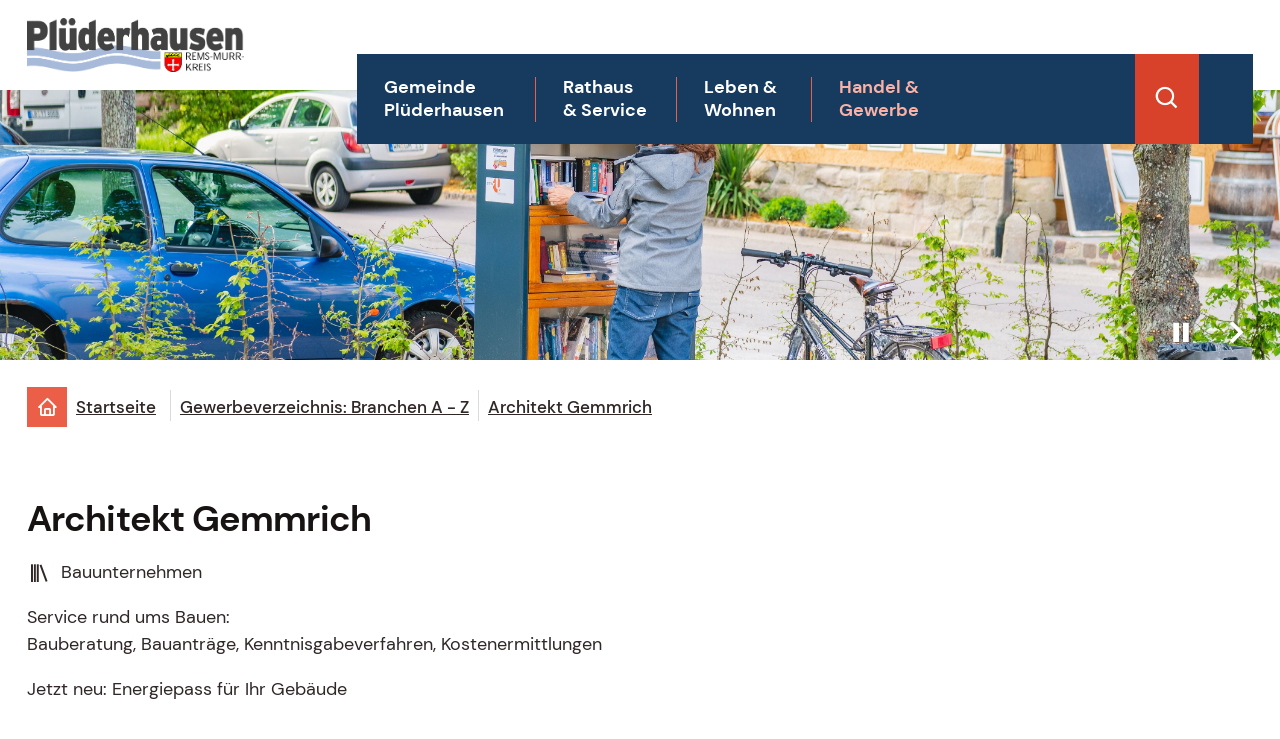

--- FILE ---
content_type: text/html; charset=utf-8
request_url: https://www.pluederhausen.de/gewerbeverzeichnis/architekt-gemmrich-id_5/
body_size: 11196
content:
<!doctype html>
<html data-n-head-ssr lang="de" data-n-head="%7B%22lang%22:%7B%22ssr%22:%22de%22%7D%7D">
  <head >
    <title>Gemeinde Plüderhausen: Architekt Gemmrich</title><meta data-n-head="ssr" name="format-detection" content="telephone=no"><meta data-n-head="ssr" name="viewport" content="width=device-width"><meta data-n-head="ssr" name="msapplication-TileColor" content="#EB5E48"><meta data-n-head="ssr" name="msapplication-config" content="/meta/browserconfig.xml"><meta data-n-head="ssr" name="theme-color" content="#ffffff"><meta data-n-head="ssr" name="apple-mobile-web-app-capable" content="yes"><meta data-n-head="ssr" data-hid="charset" charset="utf-8"><meta data-n-head="ssr" data-hid="mobile-web-app-capable" name="mobile-web-app-capable" content="yes"><meta data-n-head="ssr" data-hid="apple-mobile-web-app-status-bar-style" name="apple-mobile-web-app-status-bar-style" content="default"><meta data-n-head="ssr" data-hid="apple-mobile-web-app-title" name="apple-mobile-web-app-title" content="Plüderhausen: Landschaftlich reizvoll wohnen &amp; leben"><meta data-n-head="ssr" data-hid="author" name="author" content="Bürgermeisteramt Gemeinde Plüderhausen"><meta data-n-head="ssr" data-hid="og:type" name="og:type" property="og:type" content="website"><meta data-n-head="ssr" data-hid="og:site_name" name="og:site_name" property="og:site_name" content="Plüderhausen: Landschaftlich reizvoll wohnen &amp; leben"><meta data-n-head="ssr" data-hid="og:title" name="og:title" content="Gemeinde Plüderhausen: Architekt Gemmrich"><meta data-n-head="ssr" data-hid="description" name="description" content=""><meta data-n-head="ssr" data-hid="og:description" name="og:description" content=""><meta data-n-head="ssr" data-hid="og:image" name="og:image" content="[object Object]?w=1200&amp;h=630&amp;fit=crop&amp;crop=faces,entropy"><link data-n-head="ssr" rel="search" type="application/opensearchdescription+xml" title="www.pluederhausen.de durchsuchen" href="/opensearch.xml" data-hid="opensearch"><link data-n-head="ssr" rel="icon" sizes="any" href="/meta/favicon.ico"><link data-n-head="ssr" rel="apple-touch-icon" sizes="180x180" href="/meta/apple-touch-icon.png"><link data-n-head="ssr" rel="icon" type="image/png" sizes="32x32" href="/meta/favicon-32x32.png"><link data-n-head="ssr" rel="icon" type="image/png" sizes="16x16" href="/meta/favicon-16x16.png"><link data-n-head="ssr" rel="manifest" href="/meta/site.webmanifest"><link data-n-head="ssr" rel="mask-icon" href="/meta/safari-pinned-tab.svg" color="#5bbad5"><link data-n-head="ssr" rel="shortcut icon" href="/meta/favicon.ico"><link data-n-head="ssr" rel="apple-touch-startup-image" href="/meta/apple-splash-2048-2732.jpg" media="(width: 1024px) and (height: 1366px) and (-webkit-device-pixel-ratio: 2) and (orientation: portrait)"><link data-n-head="ssr" rel="apple-touch-startup-image" href="/meta/apple-splash-2732-2048.jpg" media="(width: 1024px) and (height: 1366px) and (-webkit-device-pixel-ratio: 2) and (orientation: landscape)"><link data-n-head="ssr" rel="apple-touch-startup-image" href="/meta/apple-splash-1668-2388.jpg" media="(width: 834px) and (height: 1194px) and (-webkit-device-pixel-ratio: 2) and (orientation: portrait)"><link data-n-head="ssr" rel="apple-touch-startup-image" href="/meta/apple-splash-2388-1668.jpg" media="(width: 834px) and (height: 1194px) and (-webkit-device-pixel-ratio: 2) and (orientation: landscape)"><link data-n-head="ssr" rel="apple-touch-startup-image" href="/meta/apple-splash-1536-2048.jpg" media="(width: 768px) and (height: 1024px) and (-webkit-device-pixel-ratio: 2) and (orientation: portrait)"><link data-n-head="ssr" rel="apple-touch-startup-image" href="/meta/apple-splash-2048-1536.jpg" media="(width: 768px) and (height: 1024px) and (-webkit-device-pixel-ratio: 2) and (orientation: landscape)"><link data-n-head="ssr" rel="apple-touch-startup-image" href="/meta/apple-splash-1668-2224.jpg" media="(width: 834px) and (height: 1112px) and (-webkit-device-pixel-ratio: 2) and (orientation: portrait)"><link data-n-head="ssr" rel="apple-touch-startup-image" href="/meta/apple-splash-2224-1668.jpg" media="(width: 834px) and (height: 1112px) and (-webkit-device-pixel-ratio: 2) and (orientation: landscape)"><link data-n-head="ssr" rel="apple-touch-startup-image" href="/meta/apple-splash-1620-2160.jpg" media="(width: 810px) and (height: 1080px) and (-webkit-device-pixel-ratio: 2) and (orientation: portrait)"><link data-n-head="ssr" rel="apple-touch-startup-image" href="/meta/apple-splash-2160-1620.jpg" media="(width: 810px) and (height: 1080px) and (-webkit-device-pixel-ratio: 2) and (orientation: landscape)"><link data-n-head="ssr" rel="apple-touch-startup-image" href="/meta/apple-splash-1284-2778.jpg" media="(width: 428px) and (height: 926px) and (-webkit-device-pixel-ratio: 3) and (orientation: portrait)"><link data-n-head="ssr" rel="apple-touch-startup-image" href="/meta/apple-splash-2778-1284.jpg" media="(width: 428px) and (height: 926px) and (-webkit-device-pixel-ratio: 3) and (orientation: landscape)"><link data-n-head="ssr" rel="apple-touch-startup-image" href="/meta/apple-splash-1170-2532.jpg" media="(width: 390px) and (height: 844px) and (-webkit-device-pixel-ratio: 3) and (orientation: portrait)"><link data-n-head="ssr" rel="apple-touch-startup-image" href="/meta/apple-splash-2532-1170.jpg" media="(width: 390px) and (height: 844px) and (-webkit-device-pixel-ratio: 3) and (orientation: landscape)"><link data-n-head="ssr" rel="apple-touch-startup-image" href="/meta/apple-splash-1125-2436.jpg" media="(width: 375px) and (height: 812px) and (-webkit-device-pixel-ratio: 3) and (orientation: portrait)"><link data-n-head="ssr" rel="apple-touch-startup-image" href="/meta/apple-splash-2436-1125.jpg" media="(width: 375px) and (height: 812px) and (-webkit-device-pixel-ratio: 3) and (orientation: landscape)"><link data-n-head="ssr" rel="apple-touch-startup-image" href="/meta/apple-splash-1242-2688.jpg" media="(width: 414px) and (height: 896px) and (-webkit-device-pixel-ratio: 3) and (orientation: portrait)"><link data-n-head="ssr" rel="apple-touch-startup-image" href="/meta/apple-splash-2688-1242.jpg" media="(width: 414px) and (height: 896px) and (-webkit-device-pixel-ratio: 3) and (orientation: landscape)"><link data-n-head="ssr" rel="apple-touch-startup-image" href="/meta/apple-splash-828-1792.jpg" media="(width: 414px) and (height: 896px) and (-webkit-device-pixel-ratio: 2) and (orientation: portrait)"><link data-n-head="ssr" rel="apple-touch-startup-image" href="/meta/apple-splash-1792-828.jpg" media="(width: 414px) and (height: 896px) and (-webkit-device-pixel-ratio: 2) and (orientation: landscape)"><link data-n-head="ssr" rel="apple-touch-startup-image" href="/meta/apple-splash-1242-2208.jpg" media="(width: 414px) and (height: 736px) and (-webkit-device-pixel-ratio: 3) and (orientation: portrait)"><link data-n-head="ssr" rel="apple-touch-startup-image" href="/meta/apple-splash-2208-1242.jpg" media="(width: 414px) and (height: 736px) and (-webkit-device-pixel-ratio: 3) and (orientation: landscape)"><link data-n-head="ssr" rel="apple-touch-startup-image" href="/meta/apple-splash-750-1334.jpg" media="(width: 375px) and (height: 667px) and (-webkit-device-pixel-ratio: 2) and (orientation: portrait)"><link data-n-head="ssr" rel="apple-touch-startup-image" href="/meta/apple-splash-1334-750.jpg" media="(width: 375px) and (height: 667px) and (-webkit-device-pixel-ratio: 2) and (orientation: landscape)"><link data-n-head="ssr" rel="apple-touch-startup-image" href="/meta/apple-splash-640-1136.jpg" media="(width: 320px) and (height: 568px) and (-webkit-device-pixel-ratio: 2) and (orientation: portrait)"><link data-n-head="ssr" rel="apple-touch-startup-image" href="/meta/apple-splash-1136-640.jpg" media="(width: 320px) and (height: 568px) and (-webkit-device-pixel-ratio: 2) and (orientation: landscape)"><link data-n-head="ssr" data-hid="shortcut-icon" rel="shortcut icon" href="/meta/manifest-icon-192.maskable.png"><link data-n-head="ssr" data-hid="apple-touch-icon" rel="apple-touch-icon" href="/meta/manifest-icon-512.maskable.png" sizes="512x512"><link data-n-head="ssr" rel="manifest" href="/_nuxt/manifest.9d43d184.json" data-hid="manifest"><link rel="preload" href="/_nuxt/2fe0101.js" as="script"><link rel="preload" href="/_nuxt/a858f18.js" as="script"><link rel="preload" href="/_nuxt/css/9d9ef59.css" as="style"><link rel="preload" href="/_nuxt/b5ab4a0.js" as="script"><link rel="preload" href="/_nuxt/css/bab34d5.css" as="style"><link rel="preload" href="/_nuxt/88efe6e.js" as="script"><link rel="preload" href="/_nuxt/fonts/boxicons.0335b42.woff2" as="font" type="font/woff2" crossorigin><link rel="preload" href="/_nuxt/fonts/boxicons.02aa967.woff" as="font" type="font/woff" crossorigin><link rel="preload" href="/_nuxt/fonts/boxicons.21f7c5d.eot" as="font" type="font/eot" crossorigin><link rel="preload" href="/_nuxt/fonts/boxicons.ad0ddae.ttf" as="font" type="font/ttf" crossorigin><link rel="preload" href="/_nuxt/981922a.js" as="script"><link rel="stylesheet" href="/_nuxt/css/9d9ef59.css"><link rel="stylesheet" href="/_nuxt/css/bab34d5.css">
  </head>
  <body class="theme-default" data-n-head="%7B%22class%22:%7B%22ssr%22:%22theme-default%22%7D%7D">
    <div data-server-rendered="true" id="__nuxt"><div id="__layout"><div><div id="accessibility"><nav id="accessibilitynav" aria-label="Menü zur Barrierefreiheit"><ul><li><a href="#help" accesskey="1">
					Bedienhilfe
				</a> <div id="accessibilityhelp" class="container"><div class="flex flex-wrap"><div class="w-full md:w-1/2 px-4 py-4"><ul><li>
									[key] + 1:
									<span class="font-bold">Bedienhilfe</span></li> <li>
									[key] + 2:
									<span class="font-bold">direkt zur Suche</span></li> <li>
									[key] + 3:
									<span class="font-bold">direkt zum Menü</span></li> <li>
									[key] + 4:
									<span class="font-bold">direkt zum Inhalt</span></li> <li>
									[key] + 5:
									<span class="font-bold">Seitenanfang</span></li> <li>
									[key] + 6:
									<span class="font-bold">Kontaktinformationen</span></li> <li>
									[key] + 7:
									<span class="font-bold">Kontaktformular</span></li> <li>
									[key] + 8:
									<span class="font-bold">Startseite</span></li></ul> <p><span class="font-bold">[key]</span>
								steht für die Tastenkombination, welche Sie drücken müssen, um
								auf die
								<span class="font-bold">accesskeys</span>
								Ihres Browsers Zugriff zu erhalten.
							</p> <p>
								Windows:
								<br>
								Chrome, Safari, IE:
								<span class="font-bold">[alt]</span>
								, Firefox:
								<span class="font-bold">[alt][shift]</span></p> <p>
								MacOS:
								<br>
								Chrome, Firefox, Safari:
								<span class="font-bold">[ctrl][alt]</span></p></div> <div class="w-full md:w-1/2 px-4 py-4"><div class="flex flex-wrap -mx-4 -my-4"><div class="w-full md:w-1/2 px-4 py-4"><p>
										Zwischen den Links können Sie mit der
										<span class="font-bold">Tab</span>
										-Taste wechseln.
									</p> <p>
										Karteireiter, Tabmenüs und Galerien in der Randspalte
										wechseln Sie mit den
										<span class="font-bold">Pfeil</span>
										-Tasten.
									</p></div> <div class="w-full md:w-1/2 px-4 py-4"><p>
										Einen Link aufrufen können Sie über die
										<span class="font-bold">Enter/Return</span>
										-Taste.
									</p> <p>
										Denn Zoomfaktor der Seite können Sie über
										<span class="font-bold">Strg +/-</span>
										einstellen.
									</p></div> <nav aria-label="Weitere Links zum Thema Barrierefreiheit" class="px-4 py-4"><hr> <ul class="flex-column"><li><a href="/barrierefreiheit/">
												Erklärung zur Barrierefreiheit
											</a></li> <li><a href="/leichte-sprache/">
												Unsere Website in leichter Sprache
											</a></li> <li><a href="/seitenbedienung/">
												Seitenbedienung
											</a></li> <li><a href="/fehler-melden/">
												Fehler melden
											</a></li></ul></nav></div></div></div></div></li> <li><a href="#gotosearch" accesskey="2">
					direkt zur Suche
				</a></li> <li><a href="#nav" accesskey="3">
					direkt zum Menü
				</a></li> <li><a href="#content" accesskey="4">
					direkt zum Inhalt
				</a></li> <li><a href="#top" id="top" accesskey="5">
					Seitenanfang
				</a></li> <li><a href="/impressum/#anschrift" accesskey="6">
					Kontaktinformationen
				</a></li> <li><a href="/kontakt/" accesskey="7">
					Kontaktformular
				</a></li> <li><a href="/" accesskey="8">
					Startseite
				</a></li></ul></nav> <div aria-hidden="true" class="fixed inset-0 transition-opacity z-50 invisible"><div class="absolute inset-0 bg-dark-500 opacity-75"></div></div></div> <div data-fetch-key="TheHeader:0" class="global-header-container"><header class="global-header"><div class="xxl:container px-4 mx-auto relative"><div class="flex flex-wrap -mx-1 items-center"><div class="xl:flex-shrink xl:w-auto px-1"><a href="/" class="global-header__logo"><img src="/images/layout/logo-pluederhausen.png" alt="Logo der Gemeinde Plüderhausen"></a></div> <div class="xl:hidden order-3 px-1"><div class="global-header__trigger-container"><button aria-label="Suche öffnen" class="global-header__trigger-search block xl:hidden xl:mr-6 xl:ml-12 xxl:ml-16"><span aria-hidden="true" class="nk-icon bx align-middle inline-block bx-search text-xl group-hover:text-current group-focus:text-current"></span></button> <button aria-label="Menü öffnen" class="global-header__trigger-menu"><span aria-hidden="true" class="nk-icon bx align-middle inline-block bx-menu text-xl group-hover:text-current group-focus:text-current"></span></button></div></div> <div class="order-2 px-1 ml-auto"><div class="global-header__navbar"><div class="items-stretch flex-no-wrap flex flex-wrap"><div class="ml-auto"><nav aria-label="Hauptnavigation" class="global-header__nav-container"><div class="global-header__nav"><button aria-label="Menü schließen" class="global-header__d block xl:hidden"><span aria-hidden="true" class="nk-icon bx align-middle inline-block bx-x text-2xl group-hover:text-current group-focus:text-current"></span></button> <div class="global-header__nav-body js-scroll-target"><!----> <div data-nesting="0" class="global-menu level-0"><div class="xxl:container xxl:mx-auto"><ul><!----> <!----> <li class="global-menu__item level-0__item has-submenu"><a aria-label="Öffnet eine Liste mit 3 Unterelementen" href="#" role="button" class="global-menu__link has-submenu">
							Gemeinde Plüderhausen
						</a> <div data-nesting="1" data-index="0" class="global-menu level-1 is-nested" style="display:none;"><div class="xxl:container xxl:mx-auto"><ul><li class="global-menu__item global-menu__item--back"><button aria-label="Zurück zum Übergeordneten Menü" class="global-menu__link">
						Gemeinde Plüderhausen
					</button></li> <!----> <li class="global-menu__item level-1__item has-submenu"><a aria-label="Öffnet eine Liste mit 7 Unterelementen" href="#" role="button" class="global-menu__link has-submenu">
							Aktuelles &amp; Informatives
						</a> <div data-nesting="2" data-index="0" class="global-menu level-2 is-nested" style="display:none;"><div class="xxl:container xxl:mx-auto"><ul><li class="global-menu__item global-menu__item--back"><button aria-label="Zurück zum Übergeordneten Menü" class="global-menu__link">
						Aktuelles &amp; Informatives
					</button></li> <!----> <li class="global-menu__item level-2__item"><a href="/aktuelle-meldungen/" aria-label="Aktuelle Meldungen" class="global-menu__link">
							Aktuelle Meldungen
						</a> <!----></li><li class="global-menu__item level-2__item"><a href="/gemeindeentwicklungskonzept/" aria-label="Gemeindeentwicklungskonzept" class="global-menu__link">
							Gemeindeentwicklungskonzept
						</a> <!----></li><li class="global-menu__item level-2__item"><a href="/energiedaten/" aria-label="Energiedaten" class="global-menu__link">
							Energiedaten
						</a> <!----></li><li class="global-menu__item level-2__item"><a href="/baustellen/" aria-label="Baustellen" class="global-menu__link">
							Baustellen
						</a> <!----></li><li class="global-menu__item level-2__item"><a href="/ortsplan/" aria-label="Ortsplan" class="global-menu__link">
							Ortsplan
						</a> <!----></li><li class="global-menu__item level-2__item"><a href="/verkehrsanbindung/" aria-label="Verkehrsanbindungen" class="global-menu__link">
							Verkehrsanbindungen
						</a> <!----></li><li class="global-menu__item level-2__item"><a href="/nette-toilette/" aria-label="Nette Toilette" class="global-menu__link">
							Nette Toilette
						</a> <!----></li></ul></div></div></li><li class="global-menu__item level-1__item has-submenu"><a aria-label="Öffnet eine Liste mit 3 Unterelementen" href="#" role="button" class="global-menu__link has-submenu">
							Gemeinde &amp; Geschichte
						</a> <div data-nesting="2" data-index="1" class="global-menu level-2 is-nested" style="display:none;"><div class="xxl:container xxl:mx-auto"><ul><li class="global-menu__item global-menu__item--back"><button aria-label="Zurück zum Übergeordneten Menü" class="global-menu__link">
						Gemeinde &amp; Geschichte
					</button></li> <!----> <li class="global-menu__item level-2__item"><a href="/gemeindeportrait/" aria-label="Gemeindeportrait" class="global-menu__link">
							Gemeindeportrait
						</a> <!----></li><li class="global-menu__item level-2__item"><a href="/daten-fakten/" aria-label="Daten &amp; Fakten" class="global-menu__link">
							Daten &amp; Fakten
						</a> <!----></li><li class="global-menu__item level-2__item"><a href="/geschichtliches/" aria-label="Geschichtliches" class="global-menu__link">
							Geschichtliches
						</a> <!----></li></ul></div></div></li><li class="global-menu__item level-1__item has-submenu"><a aria-label="Öffnet eine Liste mit 4 Unterelementen" href="#" role="button" class="global-menu__link has-submenu">
							Sehen &amp; Erleben
						</a> <div data-nesting="2" data-index="2" class="global-menu level-2 is-nested" style="display:none;"><div class="xxl:container xxl:mx-auto"><ul><li class="global-menu__item global-menu__item--back"><button aria-label="Zurück zum Übergeordneten Menü" class="global-menu__link">
						Sehen &amp; Erleben
					</button></li> <!----> <li class="global-menu__item level-2__item"><a href="/sehenswuerdigkeiten/" aria-label="Sehenswürdigkeiten" class="global-menu__link">
							Sehenswürdigkeiten
						</a> <!----></li><li class="global-menu__item level-2__item"><a href="/gastronomie/" aria-label="Gastronomie" class="global-menu__link">
							Gastronomie
						</a> <!----></li><li class="global-menu__item level-2__item"><a href="/naturpark/" aria-label="Schwäbisch-Fränkischer Wald" class="global-menu__link">
							Schwäbisch-Fränkischer Wald
						</a> <!----></li><li class="global-menu__item level-2__item"><a href="/remstal-tourismus/" aria-label="Remstal Tourismus" class="global-menu__link">
							Remstal Tourismus
						</a> <!----></li></ul></div></div></li></ul></div></div></li><li class="global-menu__item level-0__item has-submenu"><a aria-label="Öffnet eine Liste mit 3 Unterelementen" href="#" role="button" class="global-menu__link has-submenu">
							Rathaus &amp; Service
						</a> <div data-nesting="1" data-index="1" class="global-menu level-1 is-nested" style="display:none;"><div class="xxl:container xxl:mx-auto"><ul><li class="global-menu__item global-menu__item--back"><button aria-label="Zurück zum Übergeordneten Menü" class="global-menu__link">
						Rathaus &amp; Service
					</button></li> <!----> <li class="global-menu__item level-1__item has-submenu"><a aria-label="Öffnet eine Liste mit 6 Unterelementen" href="#" role="button" class="global-menu__link has-submenu">
							Aktuelles &amp; Informatives
						</a> <div data-nesting="2" data-index="0" class="global-menu level-2 is-nested" style="display:none;"><div class="xxl:container xxl:mx-auto"><ul><li class="global-menu__item global-menu__item--back"><button aria-label="Zurück zum Übergeordneten Menü" class="global-menu__link">
						Aktuelles &amp; Informatives
					</button></li> <!----> <li class="global-menu__item level-2__item"><a href="/mitteilungsblatt/" aria-label="Mitteilungsblatt" class="global-menu__link">
							Mitteilungsblatt
						</a> <!----></li><li class="global-menu__item level-2__item"><a href="/stellenangebote/" aria-label="Stellenangebote" class="global-menu__link">
							Stellenangebote
						</a> <!----></li><li class="global-menu__item level-2__item"><a href="/ausschreibungen/" aria-label="Ausschreibungen &amp; Vergaben" class="global-menu__link">
							Ausschreibungen &amp; Vergaben
						</a> <!----></li><li class="global-menu__item level-2__item"><a href="/satzungen/" aria-label="Satzungen &amp; Verordnungen" class="global-menu__link">
							Satzungen &amp; Verordnungen
						</a> <!----></li><li class="global-menu__item level-2__item"><a href="/notfallvorsorge/" aria-label="Notfallvorsorge" class="global-menu__link">
							Notfallvorsorge
						</a> <!----></li><li class="global-menu__item level-2__item"><a href="/sicherheit-ordnung/" aria-label="Sicherheit &amp; Ordnung" class="global-menu__link">
							Sicherheit &amp; Ordnung
						</a> <!----></li></ul></div></div></li><li class="global-menu__item level-1__item has-submenu"><a aria-label="Öffnet eine Liste mit 5 Unterelementen" href="#" role="button" class="global-menu__link has-submenu">
							Verwaltung &amp; Gemeinderat
						</a> <div data-nesting="2" data-index="1" class="global-menu level-2 is-nested" style="display:none;"><div class="xxl:container xxl:mx-auto"><ul><li class="global-menu__item global-menu__item--back"><button aria-label="Zurück zum Übergeordneten Menü" class="global-menu__link">
						Verwaltung &amp; Gemeinderat
					</button></li> <!----> <li class="global-menu__item level-2__item"><a href="/buergermeister/" aria-label="Bürgermeister" class="global-menu__link">
							Bürgermeister
						</a> <!----></li><li class="global-menu__item level-2__item"><a href="/kontakt/" aria-label="Kontakt &amp; Öffnungszeiten" class="global-menu__link">
							Kontakt &amp; Öffnungszeiten
						</a> <!----></li><li class="global-menu__item level-2__item"><a href="/wegweiser/mitarbeiter/" aria-label="Ämter &amp; Mitarbeiter" class="global-menu__link">
							Ämter &amp; Mitarbeiter
						</a> <!----></li><li class="global-menu__item level-2__item"><a href="/termin-buchen/" aria-label="Termin buchen" class="global-menu__link">
							Termin buchen
						</a> <!----></li><li class="global-menu__item level-2__item"><a href="/gemeinderat/" aria-label="Gemeinderat" class="global-menu__link">
							Gemeinderat
						</a> <!----></li></ul></div></div></li><li class="global-menu__item level-1__item has-submenu"><a aria-label="Öffnet eine Liste mit 6 Unterelementen" href="#" role="button" class="global-menu__link has-submenu">
							Bürgerservice
						</a> <div data-nesting="2" data-index="2" class="global-menu level-2 is-nested" style="display:none;"><div class="xxl:container xxl:mx-auto"><ul><li class="global-menu__item global-menu__item--back"><button aria-label="Zurück zum Übergeordneten Menü" class="global-menu__link">
						Bürgerservice
					</button></li> <!----> <li class="global-menu__item level-2__item"><a href="/wegweiser/" aria-label="Dienstleistungen A - Z" class="global-menu__link">
							Dienstleistungen A - Z
						</a> <!----></li><li class="global-menu__item level-2__item"><a href="/online-dienste/" aria-label="Online-Dienste" class="global-menu__link">
							Online-Dienste
						</a> <!----></li><li class="global-menu__item level-2__item"><a href="/wegweiser/formulare/" aria-label="Formulare" class="global-menu__link">
							Formulare
						</a> <!----></li><li class="global-menu__item level-2__item"><a href="/fundbuero/" aria-label="Fundbüro" class="global-menu__link">
							Fundbüro
						</a> <!----></li><li class="global-menu__item level-2__item"><a href="/heiraten/" aria-label="Heiraten" class="global-menu__link">
							Heiraten
						</a> <!----></li><li class="global-menu__item level-2__item"><a href="/maengelmelder/" aria-label="Mängelmeldung" class="global-menu__link">
							Mängelmeldung
						</a> <!----></li></ul></div></div></li></ul></div></div></li><li class="global-menu__item level-0__item has-submenu"><a aria-label="Öffnet eine Liste mit 6 Unterelementen" href="#" role="button" class="global-menu__link has-submenu">
							Leben &amp; Wohnen
						</a> <div data-nesting="1" data-index="2" class="global-menu level-1 is-nested" style="display:none;"><div class="xxl:container xxl:mx-auto"><ul><li class="global-menu__item global-menu__item--back"><button aria-label="Zurück zum Übergeordneten Menü" class="global-menu__link">
						Leben &amp; Wohnen
					</button></li> <!----> <li class="global-menu__item level-1__item has-submenu"><a aria-label="Öffnet eine Liste mit 7 Unterelementen" href="#" role="button" class="global-menu__link has-submenu">
							Kultur &amp; Freizeitangebote
						</a> <div data-nesting="2" data-index="0" class="global-menu level-2 is-nested" style="display:none;"><div class="xxl:container xxl:mx-auto"><ul><li class="global-menu__item global-menu__item--back"><button aria-label="Zurück zum Übergeordneten Menü" class="global-menu__link">
						Kultur &amp; Freizeitangebote
					</button></li> <!----> <li class="global-menu__item level-2__item"><a href="/vereine/" aria-label="Vereinsleben" class="global-menu__link">
							Vereinsleben
						</a> <!----></li><li class="global-menu__item level-2__item"><a href="/freizeiteinrichtungen/" aria-label="Freizeiteinrichtungen" class="global-menu__link">
							Freizeiteinrichtungen
						</a> <!----></li><li class="global-menu__item level-2__item"><a href="/vereine/?rubrik_id=129" aria-label="Theater" class="global-menu__link">
							Theater
						</a> <!----></li><li class="global-menu__item level-2__item"><a href="/freizeiteinrichtungen/buecherei-pluederhausen-id_134/" aria-label="Bücherei" class="global-menu__link">
							Bücherei
						</a> <!----></li><li class="global-menu__item level-2__item"><a href="/aktuelle-meldungen/9-pluederhaeuser-kinder-un-d-jugendbuchtage-id_292" aria-label="Kinder- und Jugendbuchtage 2023" class="global-menu__link">
							Kinder- und Jugendbuchtage 2023
						</a> <!----></li><li class="global-menu__item level-2__item"><a href="/freizeiteinrichtungen/vhs-schorndorf-e-v-id_135/" aria-label="Volkshochschule" class="global-menu__link">
							Volkshochschule
						</a> <!----></li><li class="global-menu__item level-2__item"><a href="/freizeiteinrichtungen/jugendmusikschule-schorndorf-und-umgebung-ev-id_136/" aria-label="Jugendmusikschule" class="global-menu__link">
							Jugendmusikschule
						</a> <!----></li></ul></div></div></li><li class="global-menu__item level-1__item has-submenu"><a aria-label="Öffnet eine Liste mit 4 Unterelementen" href="#" role="button" class="global-menu__link has-submenu">
							Veranstaltungen &amp; Räumlichkeiten
						</a> <div data-nesting="2" data-index="1" class="global-menu level-2 is-nested" style="display:none;"><div class="xxl:container xxl:mx-auto"><ul><li class="global-menu__item global-menu__item--back"><button aria-label="Zurück zum Übergeordneten Menü" class="global-menu__link">
						Veranstaltungen &amp; Räumlichkeiten
					</button></li> <!----> <li class="global-menu__item level-2__item"><a href="/veranstaltungen/" aria-label="Veranstaltungen" class="global-menu__link">
							Veranstaltungen
						</a> <!----></li><li class="global-menu__item level-2__item"><a href="/festtage/" aria-label="Plüderhäuser Festtage" class="global-menu__link">
							Plüderhäuser Festtage
						</a> <!----></li><li class="global-menu__item level-2__item"><a href="/maerkte/" aria-label="Märkte" class="global-menu__link">
							Märkte
						</a> <!----></li><li class="global-menu__item level-2__item"><a href="/freizeiteinrichtungen/staufenhalle-id_151/" aria-label="Mehrzweckhalle" class="global-menu__link">
							Mehrzweckhalle
						</a> <!----></li></ul></div></div></li><li class="global-menu__item level-1__item has-submenu"><a aria-label="Öffnet eine Liste mit 5 Unterelementen" href="#" role="button" class="global-menu__link has-submenu">
							 Kinder &amp; Jugend
						</a> <div data-nesting="2" data-index="2" class="global-menu level-2 is-nested" style="display:none;"><div class="xxl:container xxl:mx-auto"><ul><li class="global-menu__item global-menu__item--back"><button aria-label="Zurück zum Übergeordneten Menü" class="global-menu__link">
						 Kinder &amp; Jugend
					</button></li> <!----> <li class="global-menu__item level-2__item"><a href="/kinder-jugend/" aria-label="Portalseite" class="global-menu__link">
							Portalseite
						</a> <!----></li><li class="global-menu__item level-2__item"><a href="/kinder-jugend/kitas/" aria-label="Kindergärten" class="global-menu__link">
							Kindergärten
						</a> <!----></li><li class="global-menu__item level-2__item"><a href="/kinder-jugend/schulen/" aria-label="Schulen" class="global-menu__link">
							Schulen
						</a> <!----></li><li class="global-menu__item level-2__item"><a href="/kinder-jugend/jugendtreff/" aria-label="Jugendtreff, Jugendreferat" class="global-menu__link">
							Jugendtreff, Jugendreferat
						</a> <!----></li><li class="global-menu__item level-2__item"><a href="/kinder-jugend/freizeitangebote/" aria-label="Freizeitangebote" class="global-menu__link">
							Freizeitangebote
						</a> <!----></li></ul></div></div></li><li class="global-menu__item level-1__item has-submenu"><a aria-label="Öffnet eine Liste mit 5 Unterelementen" href="#" role="button" class="global-menu__link has-submenu">
							Rentner &amp; Senioren
						</a> <div data-nesting="2" data-index="3" class="global-menu level-2 is-nested" style="display:none;"><div class="xxl:container xxl:mx-auto"><ul><li class="global-menu__item global-menu__item--back"><button aria-label="Zurück zum Übergeordneten Menü" class="global-menu__link">
						Rentner &amp; Senioren
					</button></li> <!----> <li class="global-menu__item level-2__item"><a href="/buergerengagement/seniorennetzwerk/" aria-label="Seniorennetzwerk" class="global-menu__link">
							Seniorennetzwerk
						</a> <!----></li><li class="global-menu__item level-2__item"><a href="/buergerengagement/seniorenwerkstatt/" aria-label="Seniorenwerkstatt" class="global-menu__link">
							Seniorenwerkstatt
						</a> <!----></li><li class="global-menu__item level-2__item"><a href="/buergerengagement/aktive-senioren/" aria-label="Aktive Senioren" class="global-menu__link">
							Aktive Senioren
						</a> <!----></li><li class="global-menu__item level-2__item"><a href="/buergerengagement/besuchsdienste/" aria-label="Besuchsdienste" class="global-menu__link">
							Besuchsdienste
						</a> <!----></li><li class="global-menu__item level-2__item"><a href="/buergerengagement/buergermobil/" aria-label="Bürgermobil" class="global-menu__link">
							Bürgermobil
						</a> <!----></li></ul></div></div></li><li class="global-menu__item level-1__item has-submenu"><a aria-label="Öffnet eine Liste mit 5 Unterelementen" href="#" role="button" class="global-menu__link has-submenu">
							Gesundheit, Soziales &amp; Glaube
						</a> <div data-nesting="2" data-index="4" class="global-menu level-2 is-nested" style="display:none;"><div class="xxl:container xxl:mx-auto"><ul><li class="global-menu__item global-menu__item--back"><button aria-label="Zurück zum Übergeordneten Menü" class="global-menu__link">
						Gesundheit, Soziales &amp; Glaube
					</button></li> <!----> <li class="global-menu__item level-2__item"><a href="/versorgung/" aria-label="Ärztliche Versorgung" class="global-menu__link">
							Ärztliche Versorgung
						</a> <!----></li><li class="global-menu__item level-2__item"><a href="/soziales/" aria-label="Soziale Einrichtungen" class="global-menu__link">
							Soziale Einrichtungen
						</a> <!----></li><li class="global-menu__item level-2__item"><a href="/kirchen/" aria-label="Kirche &amp; Glaube" class="global-menu__link">
							Kirche &amp; Glaube
						</a> <!----></li><li class="global-menu__item level-2__item"><a href="/buergerstiftung/" aria-label="BürgerStiftung" class="global-menu__link">
							BürgerStiftung
						</a> <!----></li><li class="global-menu__item level-2__item"><a href="/buergerengagement/" aria-label="Bürgerengagement" class="global-menu__link">
							Bürgerengagement
						</a> <!----></li></ul></div></div></li><li class="global-menu__item level-1__item has-submenu"><a aria-label="Öffnet eine Liste mit 3 Unterelementen" href="#" role="button" class="global-menu__link has-submenu">
							Wohnen, Haus &amp; Garten
						</a> <div data-nesting="2" data-index="5" class="global-menu level-2 is-nested" style="display:none;"><div class="xxl:container xxl:mx-auto"><ul><li class="global-menu__item global-menu__item--back"><button aria-label="Zurück zum Übergeordneten Menü" class="global-menu__link">
						Wohnen, Haus &amp; Garten
					</button></li> <!----> <li class="global-menu__item level-2__item"><a href="/wohnbaugebiete/" aria-label="Wohnbaugebiete" class="global-menu__link">
							Wohnbaugebiete
						</a> <!----></li><li class="global-menu__item level-2__item"><a href="/abfallbeseitigung/" aria-label="Abfallbeseitigung" class="global-menu__link">
							Abfallbeseitigung
						</a> <!----></li><li class="global-menu__item level-2__item"><a href="/strom-gas-wasser/" aria-label="Strom, Gas &amp; Wasser" class="global-menu__link">
							Strom, Gas &amp; Wasser
						</a> <!----></li></ul></div></div></li></ul></div></div></li><li class="global-menu__item level-0__item has-submenu"><a aria-label="Öffnet eine Liste mit 2 Unterelementen" href="#" role="button" class="global-menu__link has-submenu">
							Handel &amp; Gewerbe
						</a> <div data-nesting="1" data-index="3" class="global-menu level-1 is-nested" style="display:none;"><div class="xxl:container xxl:mx-auto"><ul><li class="global-menu__item global-menu__item--back"><button aria-label="Zurück zum Übergeordneten Menü" class="global-menu__link">
						Handel &amp; Gewerbe
					</button></li> <!----> <li class="global-menu__item level-1__item has-submenu"><a aria-label="Öffnet eine Liste mit 5 Unterelementen" href="#" role="button" class="global-menu__link has-submenu">
							Gewerbeverzeichnis
						</a> <div data-nesting="2" data-index="0" class="global-menu level-2 is-nested" style="display:none;"><div class="xxl:container xxl:mx-auto"><ul><li class="global-menu__item global-menu__item--back"><button aria-label="Zurück zum Übergeordneten Menü" class="global-menu__link">
						Gewerbeverzeichnis
					</button></li> <!----> <li class="global-menu__item level-2__item"><a href="/gewerbeverzeichnis/" aria-current="page" aria-label="Branchen A - Z" class="global-menu__link is-active">
							Branchen A - Z
						</a> <!----></li><li class="global-menu__item level-2__item"><a href="/einkauf-handel/" aria-label="Einkauf &amp; Handel" class="global-menu__link">
							Einkauf &amp; Handel
						</a> <!----></li><li class="global-menu__item level-2__item"><a href="/handwerker/" aria-label="Handwerker" class="global-menu__link">
							Handwerker
						</a> <!----></li><li class="global-menu__item level-2__item"><a href="/dienstleister/" aria-label="Dienstleister" class="global-menu__link">
							Dienstleister
						</a> <!----></li><li class="global-menu__item level-2__item"><a href="/gewerbeeintrag/" aria-label="Ihr Brancheneintrag" class="global-menu__link">
							Ihr Brancheneintrag
						</a> <!----></li></ul></div></div></li><li class="global-menu__item level-1__item has-submenu"><a aria-label="Öffnet eine Liste mit 2 Unterelementen" href="#" role="button" class="global-menu__link has-submenu">
							Service &amp; Kontakte
						</a> <div data-nesting="2" data-index="1" class="global-menu level-2 is-nested" style="display:none;"><div class="xxl:container xxl:mx-auto"><ul><li class="global-menu__item global-menu__item--back"><button aria-label="Zurück zum Übergeordneten Menü" class="global-menu__link">
						Service &amp; Kontakte
					</button></li> <!----> <li class="global-menu__item level-2__item"><a href="/gewerbeflaechen/" aria-label="Gewerbeflächen &amp; Immobilien" class="global-menu__link">
							Gewerbeflächen &amp; Immobilien
						</a> <!----></li><li class="global-menu__item level-2__item"><a href="/abgaben/" aria-label="Abgaben &amp; Beiträge" class="global-menu__link">
							Abgaben &amp; Beiträge
						</a> <!----></li></ul></div></div></li></ul></div></div></li></ul></div></div></div></div></nav></div> <div class="hidden xl:block"><button aria-label="Suche öffnen" class="global-header__trigger-search hidden xl:block xl:mr-6 xl:ml-12 xxl:ml-16"><span aria-hidden="true" class="nk-icon bx align-middle inline-block bx-search text-xl group-hover:text-current group-focus:text-current"></span></button></div></div></div></div></div></div> <div class="global-search js-scroll-target" style="display:none;"><div class="global-search__body"><div class="container mx-auto"><form action="/suche/" class="global-search__form"><input name="q" id="js-global-search-input" placeholder="Suchbegriff eingeben" type="text" class="global-search__input"> <button type="submit" aria-label="Suchen" class="global-search__submit"><span aria-hidden="true" class="nk-icon bx align-middle inline-block bx-search text-xl group-hover:text-current group-focus:text-current"></span></button></form></div></div></div></header> <!----></div> <div class="max-w-full overflow-hidden"><section aria-label="Slider null" class="nk-carousel global-hero global-hero--slim nk-carousel--hero-slim"><div class="client-only-placeholder"><div class="relative h-24 md:h-32 xl:h-40 w-full bg-light-100 overflow-hidden"></div></div></section> <nav role="navigation" aria-label="breadcrumbs" class="container mx-auto my-4 px-4"><div><ol class="list-none divide-x divide-border truncate -mx-2"><li class="rfs-text-sm py-1 px-2 inline align-middle"><a href="/" aria-current="page" class="is-active inline-flex items-center align-middle"><span aria-hidden="true" class="nk-icon bx align-middle p-2 text-white text-center bx-home text-sub-lg group-hover:text-current group-focus:text-current bg-primary-500 mr-2"></span>
					Startseite
				</a></li> <li class="rfs-text-sm py-1 px-2 inline align-middle"><a href="/gewerbeverzeichnis/" aria-current="page" class="is-active inline-flex items-center align-middle">
						Gewerbeverzeichnis: Branchen A - Z
					</a></li><li class="rfs-text-sm py-1 px-2 inline align-middle"><a href="/gewerbeverzeichnis/5" class="inline-flex items-center align-middle">
						Architekt Gemmrich
					</a></li></ol></div></nav> <div class="container px-4 mx-auto"><div data-sticky-container="" class="flex flex-wrap -mx-3"><div class="w-full lg:w-22/24 xl:w-20/24 xxl:w-17/24 px-3 xl:mr-0"><div class="rfs-my-6"><main><div class="rfs-my-4"><!----> <h1 class="nk-headline nk-headline--3xl rfs-text-3xl group-hover:text-current group-focus:text-current"><span>
		Architekt Gemmrich
	</span></h1> <!----> <!----> <div class="rfs-my-3"><ul class="list-none"><li><span aria-hidden="true" class="mr-1 nk-icon bx align-middle inline-block bx-library text-sub-lg group-hover:text-current group-focus:text-current"></span> 
				Bauunternehmen
			</li></ul></div> <div class="nk-cms-content"><p>Service rund ums Bauen:<br />Bauberatung, Bauanträge, Kenntnisgabeverfahren, Kostenermittlungen</p>
<p>Jetzt neu: Energiepass für Ihr Gebäude</p></div> <!----> <div class="clearfix"></div></div><!----><div class="rfs-my-4"><div><a href="#" id="accordion-toggle-1333866" aria-controls="accordion-1333866" aria-expanded="true" role="button" aria-label="Accordion Kontaktdaten schließen" class="group block border-b text-type-dark border-border py-3 hover:text-secondary-500 focus:text-secondary-500 no-underline rfs-text-xl"><div class="flex flex-wrap -mx-3 items-center"><div class="flex-1 px-3"><p class="flex-no-wrap overflow-hidden nk-headline nk-headline--xl rfs-text-xl group-hover:text-current group-focus:text-current"><span>
						Kontaktdaten
					</span></p></div> <div class="px-3"><span aria-hidden="true" class="nk-icon bx align-middle inline-block bx-minus text-sub-md group-hover:text-current group-focus:text-current"></span></div></div></a> <div id="accordion-1333866" role="region" aria-labelledby="accordion-toggle-1333866"><div class="py-4"><div class="flex flex-wrap -mx-3"><div class="hidden sm:block px-3"><span aria-hidden="true" class="nk-icon bx align-middle p-2 text-white text-center bx-map text-2xl group-hover:text-current group-focus:text-current bg-dark-500"></span></div> <div class="flex-1 px-3"><p font-weight="semibold" class="nk-headline nk-headline--lg rfs-text-lg text-type-dark group-hover:text-current group-focus:text-current"><span>
							Architekt Gemmrich
						</span></p> <div class="flex flex-wrap -mx-3 -my-2"><div class="w-full sm:w-1/2 px-3 py-2"><p font-weight="semibold" class="nk-headline nk-headline--md rfs-text-md text-type-dark group-hover:text-current group-focus:text-current"><span>
								Ansprechpartner
							</span></p> <address class="leading-relaxed flex flex-col"><!----> <p class="m-0"><!---->
			Telefon:
			<a aria-label="Telefon: 
				07181 980-486
			" href="tel:+497181980486">
				07181 980-486
			</a> <br> <!----> <!---->
			Fax:
			07181 980-487
			<br> <a href="mailto:thomas.gemmrich@t-online.de"><span aria-hidden="true" class="mr-1 nk-icon bx align-middle inline-block bxs-envelope text-sub-base group-hover:text-current group-focus:text-current"></span>
				E-Mail schreiben
			</a> <br> <a aria-label="Externen Link zu Internetseite aufrufen" href="https://www.thomas-gemmrich.de/" target="_blank" rel="noopener"><span aria-hidden="true" class="mr-1 nk-icon bx align-middle inline-block bx-link text-sub-base group-hover:text-current group-focus:text-current"></span>
				Internetseite
			</a> <br></p></address></div> <div class="w-full sm:w-1/2 px-3 py-2"><p font-weight="semibold" class="nk-headline nk-headline--md rfs-text-md text-type-dark group-hover:text-current group-focus:text-current"><span>
								Adresse
							</span></p> <address class="leading-relaxed flex flex-col"><p class="m-0"><!----> <!----> <!----> <!----> 
			Halde 21
			<br> 
			73655 Plüderhausen
			<br> <a aria-label="Anfahrt planen mit mit Google Maps" href="https://www.google.de/maps/dir/?api=1&amp;destination=Halde%2021%2073655%20Pl%C3%BCderhausen" target="_blank" rel="noopener"><span aria-hidden="true" class="mr-1 nk-icon bx align-middle inline-block bx-link-external text-sub-base group-hover:text-current group-focus:text-current"></span>
				Anfahrt planen
			</a> <br></p> <!----></address></div></div></div></div></div></div></div></div><section><!----></section><!----></main></div></div> <!----></div></div> </div> <footer aria-label="Anschrift des Rathauses, Öffnugnszeiten und rechtlich relevante Links" data-fetch-key="TheFooter:0" class="global-footer"><div class="container px-4 mx-auto"><a href="/" aria-current="page" class="global-footer__logo block mb-6 py-3 px-3 bg-white is-active"><img src="/images/layout/logo-pluederhausen.png" alt="Logo der Gemeinde Plüderhausen"></a> <div class="flex flex-wrap -mx-3"><div class="w-full md:w-5/12 lg:w-3/12 px-3"><p class="nk-headline nk-headline--md rfs-text-md group-hover:text-current group-focus:text-current"><span>
					Gemeinde Plüderhausen
				</span></p> <p class="nk-paragraph group-hover:text-current group-focus:text-current">
					Gemeindeverwaltung
					<br>
					Am Marktplatz 11
					<br>
					73655 Plüderhausen
				</p> <nav><div><a href="https://www.google.de/maps/dir//Rathaus+Pl%25C3%25BCderhausen,+Am+Marktpl.+11,+73655+Pl%25C3%25BCderhausen/@48.7934878,9.6004813,17z/data=!4m8!4m7!1m0!1m5!1m1!1s0x4799a552965b099b:0xb46947304bf4915e!2m2!1d9.6025967!2d48.7935078" target="_blank" rel="noopener" class="flex items-center py-1"><span aria-hidden="true" class="nk-icon bx align-middle inline-block bx-map text-sub-lg text-text-inherit group-hover:text-current group-focus:text-current mr-1"></span> <div>
						Anfahrt planen
					</div> <!----></a></div> <div><a href="tel:+49718180090" class="flex items-center py-1"><span aria-hidden="true" class="nk-icon bx align-middle inline-block bxs-phone text-sub-lg text-text-inherit group-hover:text-current group-focus:text-current mr-1"></span> <div>
						07181 8009-0
					</div> <!----></a></div> <div><div class="flex items-center py-1"><span aria-hidden="true" class="nk-icon bx align-middle inline-block bxs-printer text-sub-lg text-text-inherit group-hover:text-current group-focus:text-current mr-1"></span> <div>
						07181 8009-7000
					</div> <!----></div></div> <div><a aria-label="Mail an info@pluederhausen.de schreiben" href="mailto:info@pluederhausen.de" class="flex items-center py-1"><span aria-hidden="true" class="nk-icon bx align-middle inline-block bxs-envelope text-sub-lg text-text-inherit group-hover:text-current group-focus:text-current mr-1"></span> <div>
						info@pluederhausen.de
					</div> <!----></a></div></nav></div> <div class="w-full md:w-7/12 lg:w-4/12 px-3"><p class="mt-6 md:mt-0 nk-headline nk-headline--md rfs-text-md group-hover:text-current group-focus:text-current"><span>
					Öffnungszeiten
				</span></p> <p class="nk-paragraph group-hover:text-current group-focus:text-current">
					Montag, Dienstag, Donnerstag, Freitag
					<br>
					08:30 Uhr bis 12:00 Uhr
				</p> <p class="nk-paragraph group-hover:text-current group-focus:text-current">
					Montag
					<br>
					15:00 Uhr bis 18:00 Uhr
				</p> <p class="nk-paragraph group-hover:text-current group-focus:text-current">
					Mittwoch
					<br>
					geschlossen
				</p> <nav><div><a href="/bankverbindungen/" class="flex items-center py-1"><span aria-hidden="true" class="nk-icon bx align-middle inline-block bx-chevron-right text-sub-lg text-text-inherit group-hover:text-current group-focus:text-current mr-1"></span> <div>
						Bankverbindungen
					</div> <!----></a></div></nav></div> <div class="w-full lg:w-5/12 px-3"><p class="mt-6 lg:mt-0 nk-headline nk-headline--md rfs-text-md group-hover:text-current group-focus:text-current"><span>
					Schnell gefunden
				</span></p> <div class="rfs-my-4"><ul class="global-footer__menu"><li><a href="/wegweiser/"><span aria-hidden="true" class="nk-icon bx align-middle inline-block bx-chevron-right text-sub-lg group-hover:text-current group-focus:text-current"></span>
								Bürgerservice
							</a></li><li><a href="/wegweiser/mitarbeiter/"><span aria-hidden="true" class="nk-icon bx align-middle inline-block bx-chevron-right text-sub-lg group-hover:text-current group-focus:text-current"></span>
								Mitarbeiter
							</a></li><li><a href="/termin-buchen/"><span aria-hidden="true" class="nk-icon bx align-middle inline-block bx-chevron-right text-sub-lg group-hover:text-current group-focus:text-current"></span>
								Termin buchen
							</a></li><li><a href="/gemeinderat/"><span aria-hidden="true" class="nk-icon bx align-middle inline-block bx-chevron-right text-sub-lg group-hover:text-current group-focus:text-current"></span>
								Gemeinderat
							</a></li><li><a href="/veranstaltungen/"><span aria-hidden="true" class="nk-icon bx align-middle inline-block bx-chevron-right text-sub-lg group-hover:text-current group-focus:text-current"></span>
								Veranstaltungen
							</a></li><li><a href="/freizeiteinrichtungen/"><span aria-hidden="true" class="nk-icon bx align-middle inline-block bx-chevron-right text-sub-lg group-hover:text-current group-focus:text-current"></span>
								Freizeitangebote
							</a></li><li><a href="/vereine/"><span aria-hidden="true" class="nk-icon bx align-middle inline-block bx-chevron-right text-sub-lg group-hover:text-current group-focus:text-current"></span>
								Vereine
							</a></li><li><a href="/festtage/"><span aria-hidden="true" class="nk-icon bx align-middle inline-block bx-chevron-right text-sub-lg group-hover:text-current group-focus:text-current"></span>
								Plüderhäuser Festtage
							</a></li></ul></div></div></div> <hr> <div class="flex flex-wrap -my-3 -mx-4"><div class="w-auto px-4 py-3 md:ml-auto"><nav aria-label="Rechtliches"><ul class="flex flex-wrap -mx-2 list-none"><li class="px-2"><a href="/kontakt/" aria-label="Kontakt">
								Kontakt
							</a></li><li class="px-2"><a href="/barrierefreiheit/" aria-label="Barrierefreiheit">
								Barrierefreiheit
							</a></li><li class="px-2"><a href="/leichte-sprache/" aria-label="Leichte Sprache">
								Leichte Sprache
							</a></li><li class="px-2"><a href="/gebaerdensprache/" aria-label="Gebärdensprache">
								Gebärdensprache
							</a></li><li class="px-2"><a href="/impressum/" aria-label="Impressum">
								Impressum
							</a></li><li class="px-2"><a href="/datenschutz/" aria-label="Datenschutz">
								Datenschutz
							</a></li></ul></nav></div></div></div></footer> <div role="dialog" id="modal-1333965" aria-modal="true" aria-labelledby="modal-title-1333965" class="fixed top-0 left-0 w-full h-full bg-opacity-75 bg-dark-500 z-50 flex px-2 py-2 lg:py-6 overflow-auto scrolling-auto" style="display:none;"><div class="w-full max-w-4xl m-auto relative"><div class="bg-white shadow text-nina-primary border-secondary-500 border-2"><a href="#" aria-label="Hinweiß schließen" aria-controls="modal-1333965" class="absolute z-50 lg:bottom-full lg:left-full text-nina-primary hover:text-nina-primary lg:text-white lg:hover:text-nina-primary text-lg right-0 lg:right-auto top-0 lg:top-auto lg:bg-nina-secondary rounded-full w-6 h-6 flex items-center justify-center"><span aria-hidden="true" class="nk-icon bx align-middle inline-block bx-x text-sub-lg group-hover:text-current group-focus:text-current"></span></a> <div class="rfs-p-6"><div class="rfs-my-4"><section><h2 class="nk-headline nk-headline--xl rfs-text-xl group-hover:text-current group-focus:text-current"><span>
			NINA Bevölkerungsschutz
		</span></h2> <div class="flex flex-wrap -mx-3 -my-2"><div class="w-full px-3 py-2"><div><div class="flex flex-wrap -mx-3 -my-2"><div class="w-full px-3 py-2"><h3 class="nk-headline nk-headline--lg rfs-text-lg group-hover:text-current group-focus:text-current"><span>
								0
								Meldungen
							</span></h3></div> </div></div></div></div></section></div></div></div></div></div></div></div></div><script>window.__NUXT__=(function(a,b,c,d,e,f,g,h,i,j,k,l,m,n,o,p,q,r,s,t,u,v,w,x,y,z,A,B,C,D,E,F,G,H,I,J,K,L,M,N,O,P){m.adresse={geokoordinaten:{latitude:a,longitude:a},plz:"73655",ort:"Plüderhausen",strasse:"Halde 21",zeige_adresse:c};m.aktuelles=K;m.ansprechpartner=a;m.ausstattung=a;m.bild=d;m.bild2=d;m.bildcopyright=d;m.bildcopyright2=d;m.bildergalerie=d;m.bildergalerie_zuordnung=d;m.bildtext=d;m.bildtext2=d;m.dokumente=L;m.freigabe=c;m.id=f;m.kontakt={email:"thomas.gemmrich@t-online.de",link:"https:\u002F\u002Fwww.thomas-gemmrich.de\u002F",linktext:"Internetseite",mobil:a,telefon:"+49 7181 980-486",telefax:"+49 7181 980-487"};m.links=M;m.oeffnungszeiten=a;m.preise=a;m.rubriken=[{allgemein_sprachen_id:e,brancheneintraege_rubrik_id:o,detailRubrikURL:"\u002Fgewerbeverzeichnis\u002Fbauunternehmen-id_46\u002Farchitekt-gemmrich-id_5\u002F",detailURL:N,gesundheitsbetriebe:b,id:A,rubrik:"Bauunternehmen",sortierung:j,sprache_kurzform:"de",taggingpfad:l,taggingpfadRubrik:"\u002Fgewerbeverzeichnis\u002Fbauunternehmen-id_46\u002F",typ:"gewerbebetriebe",url:a}];m.seo={description:a,title:I};m.sortierung=j;m.spezialisierung=a;m.text="\u003Cp\u003EService rund ums Bauen:\u003Cbr \u002F\u003EBauberatung, Bauanträge, Kenntnisgabeverfahren, Kostenermittlungen\u003C\u002Fp\u003E\r\n\u003Cp\u003EJetzt neu: Energiepass für Ihr Gebäude\u003C\u002Fp\u003E";m.text_gastronomie=a;m.titel=J;m.veranstaltungen=O;m.zeige_adresse=c;return {layout:k,data:[{}],fetch:{"TheHeader:0":{showOverlay:b,showMenu:b,showSearch:b,isInitialized:b,globalHeaderTopbarHeight:0,showGlobalHeaderTopbar:c,menuItems:[{id:17,menu_id:e,content_check:b,content_check_parameters:d,exact_check:b,href:a,title:"Gemeinde Plüderhausen",alt:a,description:a,hasContent:c,menuItems:[{id:f,menu_id:e,content_check:b,content_check_parameters:d,exact_check:b,href:a,title:n,alt:a,description:a,hasContent:c,menuItems:[{id:e,menu_id:e,content_check:b,content_check_parameters:d,exact_check:b,href:"\u002Faktuelle-meldungen\u002F",title:"Aktuelle Meldungen",alt:a,description:a,hasContent:c,menuItems:[]},{id:183,menu_id:e,content_check:c,content_check_parameters:d,exact_check:b,href:"\u002Fgemeindeentwicklungskonzept\u002F",title:"Gemeindeentwicklungskonzept",alt:a,description:a,hasContent:c,menuItems:[]},{id:212,menu_id:e,content_check:b,content_check_parameters:g,exact_check:b,href:"\u002Fenergiedaten\u002F",title:"Energiedaten",alt:a,description:a,hasContent:c,menuItems:[]},{id:2,menu_id:e,content_check:c,content_check_parameters:d,exact_check:b,href:"\u002Fbaustellen\u002F",title:"Baustellen",alt:a,description:a,hasContent:c,menuItems:[]},{id:7,menu_id:e,content_check:b,content_check_parameters:d,exact_check:b,href:"\u002Fortsplan\u002F",title:"Ortsplan",alt:a,description:a,hasContent:c,menuItems:[]},{id:6,menu_id:e,content_check:b,content_check_parameters:d,exact_check:b,href:"\u002Fverkehrsanbindung\u002F",title:"Verkehrsanbindungen",alt:a,description:a,hasContent:c,menuItems:[]},{id:4,menu_id:e,content_check:b,content_check_parameters:d,exact_check:b,href:"\u002Fnette-toilette\u002F",title:"Nette Toilette",alt:a,description:a,hasContent:c,menuItems:[]}]},{id:o,menu_id:e,content_check:b,content_check_parameters:d,exact_check:b,href:a,title:"Gemeinde & Geschichte",alt:a,description:a,hasContent:c,menuItems:[{id:10,menu_id:e,content_check:b,content_check_parameters:d,exact_check:b,href:"\u002Fgemeindeportrait\u002F",title:"Gemeindeportrait",alt:a,description:a,hasContent:c,menuItems:[]},{id:11,menu_id:e,content_check:b,content_check_parameters:d,exact_check:b,href:"\u002Fdaten-fakten\u002F",title:"Daten & Fakten",alt:a,description:a,hasContent:c,menuItems:[]},{id:p,menu_id:e,content_check:b,content_check_parameters:d,exact_check:b,href:"\u002Fgeschichtliches\u002F",title:"Geschichtliches",alt:a,description:a,hasContent:c,menuItems:[]}]},{id:9,menu_id:e,content_check:b,content_check_parameters:d,exact_check:b,href:a,title:"Sehen & Erleben",alt:a,description:a,hasContent:c,menuItems:[{id:q,menu_id:e,content_check:b,content_check_parameters:d,exact_check:b,href:"\u002Fsehenswuerdigkeiten\u002F",title:"Sehenswürdigkeiten",alt:a,description:a,hasContent:c,menuItems:[]},{id:r,menu_id:e,content_check:b,content_check_parameters:d,exact_check:b,href:"\u002Fgastronomie\u002F",title:"Gastronomie",alt:a,description:a,hasContent:c,menuItems:[]},{id:15,menu_id:e,content_check:b,content_check_parameters:d,exact_check:b,href:"\u002Fnaturpark\u002F",title:"Schwäbisch-Fränkischer Wald",alt:a,description:a,hasContent:c,menuItems:[]},{id:16,menu_id:e,content_check:b,content_check_parameters:d,exact_check:b,href:"\u002Fremstal-tourismus\u002F",title:"Remstal Tourismus",alt:a,description:a,hasContent:c,menuItems:[]}]}]},{id:18,menu_id:e,content_check:b,content_check_parameters:d,exact_check:b,href:a,title:"Rathaus & Service",alt:a,description:a,hasContent:c,menuItems:[{id:19,menu_id:e,content_check:b,content_check_parameters:d,exact_check:b,href:a,title:n,alt:a,description:a,hasContent:c,menuItems:[{id:22,menu_id:e,content_check:b,content_check_parameters:d,exact_check:b,href:"\u002Fmitteilungsblatt\u002F",title:"Mitteilungsblatt",alt:a,description:a,hasContent:c,menuItems:[]},{id:23,menu_id:e,content_check:b,content_check_parameters:d,exact_check:b,href:"\u002Fstellenangebote\u002F",title:"Stellenangebote",alt:a,description:a,hasContent:c,menuItems:[]},{id:25,menu_id:e,content_check:b,content_check_parameters:d,exact_check:b,href:"\u002Fausschreibungen\u002F",title:"Ausschreibungen & Vergaben",alt:a,description:a,hasContent:c,menuItems:[]},{id:96,menu_id:e,content_check:b,content_check_parameters:d,exact_check:b,href:"\u002Fsatzungen\u002F",title:"Satzungen & Verordnungen",alt:a,description:a,hasContent:c,menuItems:[]},{id:179,menu_id:e,content_check:c,content_check_parameters:d,exact_check:b,href:"\u002Fnotfallvorsorge\u002F",title:"Notfallvorsorge",alt:a,description:a,hasContent:c,menuItems:[]},{id:181,menu_id:e,content_check:c,content_check_parameters:d,exact_check:b,href:"\u002Fsicherheit-ordnung\u002F",title:"Sicherheit & Ordnung",alt:a,description:a,hasContent:c,menuItems:[]}]},{id:20,menu_id:e,content_check:b,content_check_parameters:d,exact_check:b,href:a,title:"Verwaltung & Gemeinderat",alt:a,description:a,hasContent:c,menuItems:[{id:26,menu_id:e,content_check:b,content_check_parameters:d,exact_check:b,href:"\u002Fbuergermeister\u002F",title:"Bürgermeister",alt:a,description:a,hasContent:c,menuItems:[]},{id:27,menu_id:e,content_check:b,content_check_parameters:d,exact_check:b,href:s,title:"Kontakt & Öffnungszeiten",alt:a,description:a,hasContent:c,menuItems:[]},{id:28,menu_id:e,content_check:b,content_check_parameters:d,exact_check:b,href:t,title:"Ämter & Mitarbeiter",alt:a,description:a,hasContent:c,menuItems:[]},{id:29,menu_id:e,content_check:b,content_check_parameters:d,exact_check:b,href:u,title:v,alt:a,description:a,hasContent:c,menuItems:[]},{id:30,menu_id:e,content_check:b,content_check_parameters:d,exact_check:b,href:w,title:x,alt:a,description:a,hasContent:c,menuItems:[]}]},{id:21,menu_id:e,content_check:b,content_check_parameters:d,exact_check:b,href:a,title:y,alt:a,description:a,hasContent:c,menuItems:[{id:31,menu_id:e,content_check:b,content_check_parameters:d,exact_check:b,href:z,title:"Dienstleistungen A - Z",alt:a,description:a,hasContent:c,menuItems:[]},{id:32,menu_id:e,content_check:b,content_check_parameters:d,exact_check:b,href:"\u002Fonline-dienste\u002F",title:"Online-Dienste",alt:a,description:a,hasContent:c,menuItems:[]},{id:33,menu_id:e,content_check:b,content_check_parameters:d,exact_check:b,href:"\u002Fwegweiser\u002Fformulare\u002F",title:"Formulare",alt:a,description:a,hasContent:c,menuItems:[]},{id:34,menu_id:e,content_check:b,content_check_parameters:d,exact_check:b,href:"\u002Ffundbuero\u002F",title:"Fundbüro",alt:a,description:a,hasContent:c,menuItems:[]},{id:35,menu_id:e,content_check:b,content_check_parameters:d,exact_check:b,href:"\u002Fheiraten\u002F",title:"Heiraten",alt:a,description:a,hasContent:c,menuItems:[]},{id:36,menu_id:e,content_check:b,content_check_parameters:d,exact_check:b,href:"\u002Fmaengelmelder\u002F",title:"Mängelmeldung",alt:a,description:a,hasContent:c,menuItems:[]}]}]},{id:45,menu_id:e,content_check:b,content_check_parameters:d,exact_check:b,href:a,title:"Leben & Wohnen",alt:a,description:a,hasContent:c,menuItems:[{id:A,menu_id:e,content_check:b,content_check_parameters:d,exact_check:b,href:a,title:"Kultur & Freizeitangebote",alt:a,description:a,hasContent:c,menuItems:[{id:47,menu_id:e,content_check:b,content_check_parameters:d,exact_check:b,href:B,title:"Vereinsleben",alt:a,description:a,hasContent:c,menuItems:[]},{id:48,menu_id:e,content_check:b,content_check_parameters:d,exact_check:b,href:C,title:"Freizeiteinrichtungen",alt:a,description:a,hasContent:c,menuItems:[]},{id:49,menu_id:e,content_check:b,content_check_parameters:d,exact_check:b,href:"\u002Fvereine\u002F?rubrik_id=129",title:"Theater",alt:a,description:a,hasContent:c,menuItems:[]},{id:50,menu_id:e,content_check:b,content_check_parameters:d,exact_check:b,href:"\u002Ffreizeiteinrichtungen\u002Fbuecherei-pluederhausen-id_134\u002F",title:"Bücherei",alt:a,description:a,hasContent:c,menuItems:[]},{id:180,menu_id:e,content_check:b,content_check_parameters:d,exact_check:c,href:"\u002Faktuelle-meldungen\u002F9-pluederhaeuser-kinder-un-d-jugendbuchtage-id_292",title:"Kinder- und Jugendbuchtage 2023",alt:a,description:a,hasContent:c,menuItems:[]},{id:51,menu_id:e,content_check:b,content_check_parameters:d,exact_check:b,href:"\u002Ffreizeiteinrichtungen\u002Fvhs-schorndorf-e-v-id_135\u002F",title:"Volkshochschule",alt:a,description:a,hasContent:c,menuItems:[]},{id:52,menu_id:e,content_check:b,content_check_parameters:d,exact_check:b,href:"\u002Ffreizeiteinrichtungen\u002Fjugendmusikschule-schorndorf-und-umgebung-ev-id_136\u002F",title:"Jugendmusikschule",alt:a,description:a,hasContent:c,menuItems:[]}]},{id:53,menu_id:e,content_check:b,content_check_parameters:d,exact_check:b,href:a,title:"Veranstaltungen & Räumlichkeiten",alt:a,description:a,hasContent:c,menuItems:[{id:54,menu_id:e,content_check:b,content_check_parameters:d,exact_check:b,href:D,title:E,alt:a,description:a,hasContent:c,menuItems:[]},{id:55,menu_id:e,content_check:b,content_check_parameters:d,exact_check:b,href:F,title:G,alt:a,description:a,hasContent:c,menuItems:[]},{id:56,menu_id:e,content_check:b,content_check_parameters:d,exact_check:b,href:"\u002Fmaerkte\u002F",title:"Märkte",alt:a,description:a,hasContent:c,menuItems:[]},{id:57,menu_id:e,content_check:b,content_check_parameters:d,exact_check:b,href:"\u002Ffreizeiteinrichtungen\u002Fstaufenhalle-id_151\u002F",title:"Mehrzweckhalle",alt:a,description:a,hasContent:c,menuItems:[]}]},{id:58,menu_id:e,content_check:b,content_check_parameters:d,exact_check:b,href:a,title:" Kinder & Jugend",alt:a,description:a,hasContent:c,menuItems:[{id:59,menu_id:e,content_check:b,content_check_parameters:d,exact_check:b,href:"\u002Fkinder-jugend\u002F",title:"Portalseite",alt:a,description:a,hasContent:c,menuItems:[]},{id:153,menu_id:e,content_check:b,content_check_parameters:d,exact_check:b,href:"\u002Fkinder-jugend\u002Fkitas\u002F",title:"Kindergärten",alt:a,description:a,hasContent:c,menuItems:[]},{id:154,menu_id:e,content_check:b,content_check_parameters:d,exact_check:b,href:"\u002Fkinder-jugend\u002Fschulen\u002F",title:"Schulen",alt:a,description:a,hasContent:c,menuItems:[]},{id:155,menu_id:e,content_check:b,content_check_parameters:d,exact_check:b,href:"\u002Fkinder-jugend\u002Fjugendtreff\u002F",title:"Jugendtreff, Jugendreferat",alt:a,description:a,hasContent:c,menuItems:[]},{id:156,menu_id:e,content_check:b,content_check_parameters:d,exact_check:b,href:"\u002Fkinder-jugend\u002Ffreizeitangebote\u002F",title:H,alt:a,description:a,hasContent:c,menuItems:[]}]},{id:204,menu_id:e,content_check:b,content_check_parameters:g,exact_check:b,href:a,title:"Rentner & Senioren",alt:a,description:a,hasContent:c,menuItems:[{id:205,menu_id:e,content_check:b,content_check_parameters:g,exact_check:b,href:"\u002Fbuergerengagement\u002Fseniorennetzwerk\u002F",title:"Seniorennetzwerk",alt:a,description:a,hasContent:c,menuItems:[]},{id:206,menu_id:e,content_check:b,content_check_parameters:g,exact_check:b,href:"\u002Fbuergerengagement\u002Fseniorenwerkstatt\u002F",title:"Seniorenwerkstatt",alt:a,description:a,hasContent:c,menuItems:[]},{id:207,menu_id:e,content_check:b,content_check_parameters:g,exact_check:b,href:"\u002Fbuergerengagement\u002Faktive-senioren\u002F",title:"Aktive Senioren",alt:a,description:a,hasContent:c,menuItems:[]},{id:208,menu_id:e,content_check:b,content_check_parameters:g,exact_check:b,href:"\u002Fbuergerengagement\u002Fbesuchsdienste\u002F",title:"Besuchsdienste",alt:a,description:a,hasContent:c,menuItems:[]},{id:209,menu_id:e,content_check:b,content_check_parameters:g,exact_check:b,href:"\u002Fbuergerengagement\u002Fbuergermobil\u002F",title:"Bürgermobil",alt:a,description:a,hasContent:c,menuItems:[]}]},{id:63,menu_id:e,content_check:b,content_check_parameters:d,exact_check:b,href:a,title:"Gesundheit, Soziales & Glaube",alt:a,description:a,hasContent:c,menuItems:[{id:64,menu_id:e,content_check:b,content_check_parameters:d,exact_check:b,href:"\u002Fversorgung\u002F",title:"Ärztliche Versorgung",alt:a,description:a,hasContent:c,menuItems:[]},{id:65,menu_id:e,content_check:b,content_check_parameters:d,exact_check:b,href:"\u002Fsoziales\u002F",title:"Soziale Einrichtungen",alt:a,description:a,hasContent:c,menuItems:[]},{id:66,menu_id:e,content_check:b,content_check_parameters:d,exact_check:b,href:"\u002Fkirchen\u002F",title:"Kirche & Glaube",alt:a,description:a,hasContent:c,menuItems:[]},{id:174,menu_id:e,content_check:b,content_check_parameters:d,exact_check:b,href:"\u002Fbuergerstiftung\u002F",title:"BürgerStiftung",alt:a,description:a,hasContent:c,menuItems:[]},{id:175,menu_id:e,content_check:b,content_check_parameters:d,exact_check:b,href:"\u002Fbuergerengagement\u002F",title:"Bürgerengagement",alt:a,description:a,hasContent:c,menuItems:[]}]},{id:67,menu_id:e,content_check:b,content_check_parameters:d,exact_check:b,href:a,title:"Wohnen, Haus & Garten",alt:a,description:a,hasContent:c,menuItems:[{id:69,menu_id:e,content_check:b,content_check_parameters:d,exact_check:b,href:"\u002Fwohnbaugebiete\u002F",title:"Wohnbaugebiete",alt:a,description:a,hasContent:c,menuItems:[]},{id:70,menu_id:e,content_check:b,content_check_parameters:d,exact_check:b,href:"\u002Fabfallbeseitigung\u002F",title:"Abfallbeseitigung",alt:a,description:a,hasContent:c,menuItems:[]},{id:71,menu_id:e,content_check:b,content_check_parameters:d,exact_check:b,href:"\u002Fstrom-gas-wasser\u002F",title:"Strom, Gas & Wasser",alt:a,description:a,hasContent:c,menuItems:[]}]}]},{id:74,menu_id:e,content_check:b,content_check_parameters:d,exact_check:b,href:a,title:"Handel & Gewerbe",alt:a,description:a,hasContent:c,menuItems:[{id:75,menu_id:e,content_check:b,content_check_parameters:d,exact_check:b,href:a,title:"Gewerbeverzeichnis",alt:a,description:a,hasContent:c,menuItems:[{id:77,menu_id:e,content_check:b,content_check_parameters:d,exact_check:b,href:l,title:"Branchen A - Z",alt:a,description:a,hasContent:c,menuItems:[]},{id:78,menu_id:e,content_check:b,content_check_parameters:d,exact_check:b,href:"\u002Feinkauf-handel\u002F",title:"Einkauf & Handel",alt:a,description:a,hasContent:c,menuItems:[]},{id:79,menu_id:e,content_check:b,content_check_parameters:d,exact_check:b,href:"\u002Fhandwerker\u002F",title:"Handwerker",alt:a,description:a,hasContent:c,menuItems:[]},{id:80,menu_id:e,content_check:b,content_check_parameters:d,exact_check:b,href:"\u002Fdienstleister\u002F",title:"Dienstleister",alt:a,description:a,hasContent:c,menuItems:[]},{id:81,menu_id:e,content_check:b,content_check_parameters:d,exact_check:b,href:"\u002Fgewerbeeintrag\u002F",title:"Ihr Brancheneintrag",alt:a,description:a,hasContent:c,menuItems:[]}]},{id:76,menu_id:e,content_check:b,content_check_parameters:d,exact_check:b,href:a,title:"Service & Kontakte",alt:a,description:a,hasContent:c,menuItems:[{id:83,menu_id:e,content_check:c,content_check_parameters:d,exact_check:b,href:"\u002Fgewerbeflaechen\u002F",title:"Gewerbeflächen & Immobilien",alt:a,description:a,hasContent:c,menuItems:[]},{id:85,menu_id:e,content_check:b,content_check_parameters:d,exact_check:b,href:"\u002Fabgaben\u002F",title:"Abgaben & Beiträge",alt:a,description:a,hasContent:c,menuItems:[]}]}]}],menuQuicklinksHeader:d},"TheFooter:0":{menuFooterQuicklinks:[{id:86,menu_id:f,content_check:b,content_check_parameters:d,exact_check:b,href:z,title:y,alt:a,description:a,hasContent:c,menuItems:[]},{id:89,menu_id:f,content_check:b,content_check_parameters:d,exact_check:b,href:t,title:"Mitarbeiter",alt:a,description:a,hasContent:c,menuItems:[]},{id:92,menu_id:f,content_check:b,content_check_parameters:d,exact_check:b,href:u,title:v,alt:a,description:a,hasContent:c,menuItems:[]},{id:90,menu_id:f,content_check:b,content_check_parameters:d,exact_check:b,href:w,title:x,alt:a,description:a,hasContent:c,menuItems:[]},{id:91,menu_id:f,content_check:b,content_check_parameters:d,exact_check:b,href:D,title:E,alt:a,description:a,hasContent:c,menuItems:[]},{id:88,menu_id:f,content_check:b,content_check_parameters:d,exact_check:b,href:C,title:H,alt:a,description:a,hasContent:c,menuItems:[]},{id:121,menu_id:f,content_check:b,content_check_parameters:d,exact_check:b,href:B,title:"Vereine",alt:a,description:a,hasContent:c,menuItems:[]},{id:93,menu_id:f,content_check:b,content_check_parameters:d,exact_check:b,href:F,title:G,alt:a,description:a,hasContent:c,menuItems:[]}],menuFooter:[{id:40,menu_id:i,content_check:b,content_check_parameters:d,exact_check:b,href:s,title:"Kontakt",alt:a,description:a,hasContent:c,menuItems:[]},{id:39,menu_id:i,content_check:b,content_check_parameters:d,exact_check:b,href:"\u002Fbarrierefreiheit\u002F",title:"Barrierefreiheit",alt:a,description:a,hasContent:c,menuItems:[]},{id:182,menu_id:i,content_check:b,content_check_parameters:d,exact_check:b,href:"\u002Fleichte-sprache\u002F",title:"Leichte Sprache",alt:a,description:a,hasContent:c,menuItems:[]},{id:201,menu_id:i,content_check:b,content_check_parameters:d,exact_check:b,href:"\u002Fgebaerdensprache\u002F",title:"Gebärdensprache",alt:a,description:a,hasContent:c,menuItems:[]},{id:37,menu_id:i,content_check:b,content_check_parameters:d,exact_check:b,href:"\u002Fimpressum\u002F",title:"Impressum",alt:a,description:a,hasContent:c,menuItems:[]},{id:38,menu_id:i,content_check:b,content_check_parameters:d,exact_check:b,href:"\u002Fdatenschutz\u002F",title:"Datenschutz",alt:a,description:a,hasContent:c,menuItems:[]}],q:a}},error:d,state:{page:{theme:k},nuxtKommunen:{forms:{branchensearch:d},cmsContent:{pageContent:{pageLayout:k,pageTheme:k,title:I,description:a,canonical:h,breadcrumbs:[{url:l,title:"Gewerbeverzeichnis: Branchen A - Z",isSlug:b},{url:"\u002Fgewerbeverzeichnis\u002F5",title:J,isSlug:c}],heroImages:[{id:q,alt:"Öffentlicher Bücherschrank",src:"https:\u002F\u002Fwww.pluederhausen.de\u002Fcms-images\u002Froute\u002Frathaus_997304_1661420866.jpg",copyright:a,order:j,aktiv:c},{id:p,alt:"Feuerwehrhaus",src:"https:\u002F\u002Fwww.pluederhausen.de\u002Fcms-images\u002Froute\u002Ffeuerwehr_137823_1661420792.jpg",copyright:a,order:j,aktiv:c},{id:r,alt:"Panoramaansicht ",src:"https:\u002F\u002Fwww.pluederhausen.de\u002Fcms-images\u002Froute\u002Fgemeinde_02_692869_1661420954.JPG",copyright:a,order:j,aktiv:c}],context:[{template:"TemplateBrancheneintraegeDetail",slotName:h,context:{brancheneintrag:m},options:{}},{template:"TemplateOeffnungszeiten",slotName:h,context:{oeffnungszeiten:a},options:{}},{template:"TemplateOrt",slotName:h,context:{ort:m},options:{openAccordion:c,noAddressTitleLink:c}},{template:"TemplateLinks",slotName:h,context:{links:M},options:{}},{template:"TemplateDokumente",slotName:h,context:{dokumente:L},options:{}},{template:"SidebarBrancheneintragAktuelles",slotName:P,context:K,options:{}},{template:"SidebarBrancheneintragVeranstaltungen",slotName:P,context:O,options:{}}]},pagination:d,isRedirect:b,theme:h,brancheneintrag:m},menu:{},ratsinfoauth:{user:d},intranet:{loading:b,user:d,intranetTexte:[],intranetRubriken:[],intranetAktuellsteTexte:[],intranetArchiv:[],intranetArchivThemen:[],intranetArchivDokumente:[]}}},serverRendered:c,routePath:N,config:{BASE_URL:"https:\u002F\u002Fwww.pluederhausen.de",_app:{basePath:"\u002F",assetsPath:"\u002F_nuxt\u002F",cdnURL:d}}}}("",false,true,null,1,5,"{}",void 0,3,999,"default","\u002Fgewerbeverzeichnis\u002F",{},"Aktuelles & Informatives",8,12,13,14,"\u002Fkontakt\u002F","\u002Fwegweiser\u002Fmitarbeiter\u002F","\u002Ftermin-buchen\u002F","Termin buchen","\u002Fgemeinderat\u002F","Gemeinderat","Bürgerservice","\u002Fwegweiser\u002F",46,"\u002Fvereine\u002F","\u002Ffreizeiteinrichtungen\u002F","\u002Fveranstaltungen\u002F","Veranstaltungen","\u002Ffesttage\u002F","Plüderhäuser Festtage","Freizeitangebote","Gemeinde Plüderhausen: Architekt Gemmrich","Architekt Gemmrich",Array(0),Array(0),Array(0),"\u002Fgewerbeverzeichnis\u002Farchitekt-gemmrich-id_5\u002F",Array(0),"sidebar"));</script><script src="/_nuxt/2fe0101.js" defer></script><script src="/_nuxt/981922a.js" defer></script><script src="/_nuxt/a858f18.js" defer></script><script src="/_nuxt/b5ab4a0.js" defer></script><script src="/_nuxt/88efe6e.js" defer></script><script data-n-head="ssr" src="//analytics.webcontact.de/piwik.js" data-body="true" defer async></script>
  </body>
</html>


--- FILE ---
content_type: text/css; charset=UTF-8
request_url: https://www.pluederhausen.de/_nuxt/css/bab34d5.css
body_size: 6510
content:
@font-face{font-weight:400;font-family:DM Sans;font-style:normal;src:url(/fonts/dm-sans-v11-latin/dm-sans-v11-latin-regular.eot);src:local(""),url(/fonts/dm-sans-v11-latin/dm-sans-v11-latin-regular.eot?#iefix) format("embedded-opentype"),url(/fonts/dm-sans-v11-latin/dm-sans-v11-latin-regular.woff2) format("woff2"),url(/fonts/dm-sans-v11-latin/dm-sans-v11-latin-regular.woff) format("woff"),url(/fonts/dm-sans-v11-latin/dm-sans-v11-latin-regular.ttf) format("truetype"),url(/fonts/dm-sans-v11-latin/dm-sans-v11-latin-regular.svg#DMSans) format("svg")}@font-face{font-weight:500;font-family:DM Sans;font-style:normal;src:url(/fonts/dm-sans-v11-latin/dm-sans-v11-latin-500.eot);src:local(""),url(/fonts/dm-sans-v11-latin/dm-sans-v11-latin-500.eot?#iefix) format("embedded-opentype"),url(/fonts/dm-sans-v11-latin/dm-sans-v11-latin-500.woff2) format("woff2"),url(/fonts/dm-sans-v11-latin/dm-sans-v11-latin-500.woff) format("woff"),url(/fonts/dm-sans-v11-latin/dm-sans-v11-latin-500.ttf) format("truetype"),url(/fonts/dm-sans-v11-latin/dm-sans-v11-latin-500.svg#DMSans) format("svg")}@font-face{font-weight:700;font-family:DM Sans;font-style:normal;src:url(/fonts/dm-sans-v11-latin/dm-sans-v11-latin-700.eot);src:local(""),url(/fonts/dm-sans-v11-latin/dm-sans-v11-latin-700.eot?#iefix) format("embedded-opentype"),url(/fonts/dm-sans-v11-latin/dm-sans-v11-latin-700.woff2) format("woff2"),url(/fonts/dm-sans-v11-latin/dm-sans-v11-latin-700.woff) format("woff"),url(/fonts/dm-sans-v11-latin/dm-sans-v11-latin-700.ttf) format("truetype"),url(/fonts/dm-sans-v11-latin/dm-sans-v11-latin-700.svg#DMSans) format("svg")}:root{--color-primary-50:254,24,4 242;--color-primary-100:253,231,227;--color-primary-200:253,210,203;--color-primary-300:250,178,167;--color-primary-400:245,133,116;--color-primary-500:235,94,72;--color-primary-600:216,65,42;--color-primary-700:181,52,32;--color-primary-800:150,46,30;--color-primary-900:125,44,31;--color-secondary-50:177,207,236;--color-secondary-100:161,197,232;--color-secondary-200:128,176,224;--color-secondary-300:95,156,216;--color-secondary-400:63,135,208;--color-secondary-500:45,115,185;--color-secondary-600:34,87,140;--color-secondary-700:23,59,95;--color-secondary-800:12,31,50;--color-secondary-900:1,3,5}.theme-buerger .global-header,.theme-buergerstiftung .global-header,.theme-kinder .global-header{background-color:#fff}.theme-buerger .global-header__logo img,.theme-buergerstiftung .global-header__logo img,.theme-kinder .global-header__logo img{padding-top:.5rem;padding-bottom:.5rem}.theme-buergerstiftung{--color-primary-50:254,239,239;--color-primary-100:236,236,236;--color-primary-200:208,208,208;--color-primary-300:180,180,180;--color-primary-400:124,124,124;--color-primary-500:68,68,68;--color-primary-600:61,61,61;--color-primary-700:51,51,51;--color-primary-800:41,41,41;--color-primary-900:33,33,33;--color-secondary-50:247,242,242;--color-secondary-100:242,231,232;--color-secondary-200:221,195,197;--color-secondary-300:201,159,162;--color-secondary-400:161,87,93;--color-secondary-500:120,15,23;--color-secondary-600:108,14,21;--color-secondary-700:90,11,17;--color-secondary-800:72,9,14;--color-secondary-900:59,7,11}.theme-buergerstiftung .nk-carousel--hero-portal .swiper-container .swiper-slide:after,.theme-buergerstiftung .nk-carousel--hero .swiper-container .swiper-slide:after{background-image:url(/images/layout/buergerstiftung/welle_hero.svg)}.theme-buergerstiftung .global-footer{background-image:url(/images/layout/buergerstiftung/welle.svg)}.theme-buerger{--color-primary-50:254,239,239;--color-primary-100:236,236,236;--color-primary-200:208,208,208;--color-primary-300:180,180,180;--color-primary-400:124,124,124;--color-primary-500:68,68,68;--color-primary-600:61,61,61;--color-primary-700:51,51,51;--color-primary-800:41,41,41;--color-primary-900:33,33,33;--color-secondary-50:254,239,239;--color-secondary-100:236,236,236;--color-secondary-200:208,208,208;--color-secondary-300:180,180,180;--color-secondary-400:124,124,124;--color-secondary-500:68,68,68;--color-secondary-600:61,61,61;--color-secondary-700:51,51,51;--color-secondary-800:41,41,41;--color-secondary-900:33,33,33}.theme-buerger .nk-carousel--hero-portal .swiper-container .swiper-slide:after,.theme-buerger .nk-carousel--hero .swiper-container .swiper-slide:after{background-image:url(/images/layout/buerger/welle_hero.svg)}.theme-buerger .global-footer{background-image:url(/images/layout/buerger/welle.svg)}.theme-kinder{--color-primary-50:254,239,239;--color-primary-100:236,236,236;--color-primary-200:208,208,208;--color-primary-300:180,180,180;--color-primary-400:124,124,124;--color-primary-500:68,68,68;--color-primary-600:61,61,61;--color-primary-700:51,51,51;--color-primary-800:41,41,41;--color-primary-900:33,33,33;--color-secondary-50:244,249,246;--color-secondary-100:233,244,237;--color-secondary-200:200,227,211;--color-secondary-300:167,210,184;--color-secondary-400:102,176,131;--color-secondary-500:36,142,78;--color-secondary-600:32,128,70;--color-secondary-700:27,107,59;--color-secondary-800:22,85,47;--color-secondary-900:18,70,38}.theme-kinder .nk-carousel--hero-portal .swiper-container .swiper-slide:after,.theme-kinder .nk-carousel--hero .swiper-container .swiper-slide:after{background-image:url(/images/layout/kinder/welle_hero.svg)}.theme-kinder .global-footer{background-image:url(/images/layout/kinder/welle.svg)}html{touch-action:manipulation}::-moz-selection{color:#fff;text-shadow:none;background:#eb5e48;background:rgb(var(--color-primary-500))}::selection{color:#fff;text-shadow:none;background:#eb5e48;background:rgb(var(--color-primary-500))}hr{margin-top:1rem;margin-bottom:1rem;border-color:hsla(0,0%,43.9%,.25)}.full-width{position:relative;right:50%;left:50%;width:100vw;margin-right:-50vw;margin-left:-50vw}@media screen and (min-height:769px)and (max-height:900px){.nk-carousel--hero-slim .nk-carousel-wrapper{max-height:25rem}}@media screen and (max-height:768px){.nk-carousel--hero-slim .nk-carousel-wrapper{max-height:20rem}}.nk-carousel--hero-portal .swiper-container .swiper-slide:after,.nk-carousel--hero .swiper-container .swiper-slide:after{position:absolute;bottom:0;left:0;z-index:2;display:block;width:100%;height:100%;background-image:url(/images/layout/welle_hero.svg);background-repeat:no-repeat;background-position:bottom;background-size:contain;content:"";pointer-events:none}.nk-carousel--hero-portal .hero-copyright,.nk-carousel--hero .hero-copyright{background:none!important}a{text-decoration:underline;font-weight:500}a div[class*=aspect-ratio]{overflow:hidden}a div[class*=aspect-ratio] img{transition-property:background-color,border-color,color,fill,stroke,opacity,box-shadow,transform;transition-duration:.5s;transition-timing-function:cubic-bezier(0,0,.2,1)}a:focus,a:hover{--text-opacity:1;color:rgba(34,87,140,var(--bg-opacity));color:rgba(var(--color-secondary-600),var(--bg-opacity))}a:focus div[class*=aspect-ratio] img,a:hover div[class*=aspect-ratio] img{transform:scale(1.1)}.nk-icon:before{display:inline-block}.nk-icon--boxed{line-height:1;padding:.15em}.gslide-description.description-left,.gslide-description.description-right{max-width:350px}.glightbox-clean .gslide-desc p,.glightbox-modern .gslide-desc p{font-size:1em}.ph-card{display:block;position:relative}.ph-card__body{padding-top:1.5rem;padding-bottom:1.5rem;width:100%}.ph-card--overlay{--text-opacity:1;color:#fff;color:rgba(255,255,255,var(--text-opacity))}.ph-card--overlay .ph-card__body{position:absolute;bottom:0;z-index:10;padding:1.5rem;width:100%;--bg-opacity:1;background-color:rgba(45,115,185,var(--bg-opacity));background-color:rgba(var(--color-secondary-500),var(--bg-opacity));--bg-opacity:0.75}.ph-card--gradient,.ph-card--overlay:focus,.ph-card--overlay:hover{--text-opacity:1;color:#fff;color:rgba(255,255,255,var(--text-opacity))}.ph-card--gradient .ph-card__body{position:absolute;bottom:0;z-index:10;padding:6rem 1.5rem 1.5rem;background-image:linear-gradient(0deg,var(--gradient-color-stops));--gradient-from-color:#302727;--gradient-color-stops:var(--gradient-from-color),var(--gradient-to-color,rgba(48,39,39,0));--gradient-to-color:transparent}.ph-card--gradient:focus,.ph-card--gradient:hover{--text-opacity:1;color:#fff;color:rgba(255,255,255,var(--text-opacity))}.ph-card--boxed{text-decoration:none}.ph-card--boxed .ph-card__body{border-width:1px;border-color:hsla(0,0%,43.9%,.25)}.ph-card--boxed .ph-card__date{position:absolute}.ph-card--boxed:focus,.ph-card--boxed:hover{--text-opacity:1;color:#302727;color:rgba(48,39,39,var(--text-opacity))}.nk-sidebar{margin-top:-1.5rem;margin-bottom:-1.5rem}.nk-sidebar__item{margin-top:1.5rem;margin-bottom:1.5rem}.ph-icon{display:inline-block;margin-left:auto;margin-right:auto;margin-bottom:1rem;height:4rem}.bg-veranstaltungen{position:relative}.bg-veranstaltungen:after{position:absolute;top:0;left:-25vw;z-index:-1;display:block;width:100vw;height:100%;background-color:#eff4fa}@media (min-width:1024px){.bg-veranstaltungen:after{content:""}}.suche-uebersicht{margin-top:3rem}.suche-uebersicht .highlight{--bg-opacity:1;background-color:#f2f2f2;background-color:rgba(242,242,242,var(--bg-opacity));padding-left:1.5rem;padding-right:1.5rem}#accessibility #accessibilityhelp{--bg-opacity:1;background-color:rgba(23,59,95,var(--bg-opacity));background-color:rgba(var(--color-secondary-700),var(--bg-opacity))}#accessibility>div>div{--bg-opacity:1;background-color:rgba(12,31,50,var(--bg-opacity));background-color:rgba(var(--color-secondary-800),var(--bg-opacity))}body,html{font-family:DM Sans,sans-serif;font-size:17px;text-rendering:geometricPrecision;-webkit-backface-visibility:hidden;-webkit-font-smoothing:antialiased}@media (min-width:1024px){body,html{font-size:18px}}body{color:#302727}h1,h2,h3,h4,h5,h6{font-family:DM Sans,sans-serif;line-height:1.25;margin-bottom:1rem;display:block;color:#181313}h1 a:active,h1 a:hover,h2 a:active,h2 a:hover,h3 a:active,h3 a:hover,h4 a:active,h4 a:hover,h5 a:active,h5 a:hover,h6 a:active,h6 a:hover{text-decoration:underline}a>.nk-headline{margin-bottom:1rem;transition-property:background-color,border-color,color,fill,stroke,opacity,box-shadow,transform;transition-duration:.2s;transition-timing-function:cubic-bezier(0,0,.2,1);color:currentColor}a>.nk-headline:last-child:not(:first-child){margin-bottom:0}a:focus>.nk-headline span,a:hover>.nk-headline span{-webkit-text-decoration-color:currentColor;text-decoration-color:currentColor}ol,p,ul{font-size:1rem}ol:last-child,p:last-child,ul:last-child{margin-bottom:0}p{margin-bottom:1rem}p a{text-decoration:underline}b,strong{font-weight:700}ol,ul{margin-bottom:.5rem;list-style-position:inside}ul{list-style-type:disc}ol{list-style-type:decimal}li a:focus,li a:hover{text-decoration:underline}h1{font-size:calc(1.613rem + 1.835vw);margin-bottom:2rem}@media (min-width:1920px){h1{font-size:3.815rem}}h2{font-size:calc(1.46038rem + 1.32625vw);margin-bottom:1.5rem}@media (min-width:1920px){h2{font-size:3.051875rem}}h3{margin-bottom:1.5rem;font-size:calc(1.46038rem + 1.32625vw)}@media (min-width:1920px){h3{font-size:3.051875rem}}h4{font-size:calc(1.33825rem + .91917vw)}@media (min-width:1920px){h4{font-size:2.44125rem}}h5{font-size:calc(1.24063rem + .59375vw)}@media (min-width:1920px){h5{font-size:1.953125rem}}h6{font-size:calc(1.1625rem + .33333vw)}@media (min-width:1920px){h6{font-size:1.5625rem}}address{font-style:normal}.nk-headline,a:not(:last-child)>p.nk-headline{font-family:DM Sans,sans-serif;line-height:1.25;letter-spacing:-.025em}.nk-headline--2xl,.nk-headline--3xl,.nk-headline--4xl,.nk-headline--5xl,.nk-headline--lg,.nk-headline--md,.nk-headline--xl,a:not(:last-child)>p.nk-headline--2xl,a:not(:last-child)>p.nk-headline--3xl,a:not(:last-child)>p.nk-headline--4xl,a:not(:last-child)>p.nk-headline--5xl,a:not(:last-child)>p.nk-headline--lg,a:not(:last-child)>p.nk-headline--md,a:not(:last-child)>p.nk-headline--xl{font-weight:600}.nk-headline--sm:not(.m-0),a:not(:last-child)>p.nk-headline--sm:not(.m-0){margin-bottom:.5rem}.nk-headline--2xl:not(.m-0),.nk-headline--3xl:not(.m-0),.nk-headline--4xl:not(.m-0),.nk-headline--5xl:not(.m-0),.nk-headline--lg:not(.m-0),.nk-headline--md:not(.m-0),.nk-headline--xl:not(.m-0),a:not(:last-child)>p.nk-headline--2xl:not(.m-0),a:not(:last-child)>p.nk-headline--3xl:not(.m-0),a:not(:last-child)>p.nk-headline--4xl:not(.m-0),a:not(:last-child)>p.nk-headline--5xl:not(.m-0),a:not(:last-child)>p.nk-headline--lg:not(.m-0),a:not(:last-child)>p.nk-headline--md:not(.m-0),a:not(:last-child)>p.nk-headline--xl:not(.m-0){margin-bottom:1rem}.ph-headline{margin-bottom:3rem!important}.fade-enter-active,.fade-leave-active{transition:opacity .3s}.fade-enter,.fade-leave-to{opacity:0}.rotate-enter-active,.rotate-leave-active{transition:transform .15s ease,opacity .15s ease}.rotate-enter{transform:rotate(-90deg);opacity:0}.rotate-leave-to{transform:rotate(90deg);opacity:0}.slide-enter-active,.slide-leave-active{transition:transform .3s ease,opacity .3s ease}.slide-enter,.slide-leave-to{transform:translateX(-50%);opacity:0}.formulate-form [data-type=multiselect]{overflow:visible;max-width:100%}.multiselect .multiselect__tags{display:block;width:100%;padding:.5rem 3rem .5rem 1rem;min-height:2rem;box-shadow:0 1px 3px 0 rgba(0,0,0,.1),0 1px 2px 0 rgba(0,0,0,.06);border-width:1px;border-color:hsla(0,0%,43.9%,.25);--text-opacity:1;color:#302727;color:rgba(48,39,39,var(--text-opacity));border-radius:.125rem;font-size:1rem}.multiselect .multiselect__select{display:flex;align-items:center;justify-content:center;height:100%}.multiselect .multiselect__select:before{margin-top:0;top:auto}.multiselect .multiselect__placeholder{margin-bottom:0}.multiselect .multiselect__input{margin-bottom:0;line-height:inherit}.multiselect .multiselect__option--highlight,.multiselect .multiselect__option--highlight:after{background:#eb5e48;background:rgb(var(--color-primary-500))}.multiselect .multiselect .multiselect__option--selected.multiselect__option--highlight,.multiselect .multiselect__option--selected.multiselect__option--highlight,.multiselect .multiselect__option--selected.multiselect__option--highlight:after{background:#2d73b9;background:rgb(var(--color-secondary-500))}.multiselect .multiselect__single{margin-bottom:0}label a{--text-opacity:1;color:rgba(45,115,185,var(--bg-opacity));color:rgba(var(--color-secondary-500),var(--bg-opacity));font-weight:600}.form-checkbox.nested-checked:not(:checked){background-color:currentColor;background-image:url("data:image/svg+xml;charset=utf-8,%3Csvg xmlns='http://www.w3.org/2000/svg' viewBox='0 0 16 16'%3E%3Cpath fill='%23fff' d='M4 7h8v2H4z'/%3E%3C/svg%3E");background-repeat:no-repeat;background-position:50%;background-size:100% 100%;border-color:transparent}.nk-cms-content .cms-heading,.nk-cms-content h2,.nk-cms-content h3,.nk-cms-content h4,.nk-cms-content h5,.nk-cms-content h6{font-weight:600;margin-bottom:1rem;margin-top:1.5rem}.nk-cms-content h2,.nk-cms-content h2.cms-heading{font-size:calc(1.24063rem + .59375vw)}@media (min-width:1920px){.nk-cms-content h2,.nk-cms-content h2.cms-heading{font-size:1.953125rem}}.nk-cms-content h3,.nk-cms-content h3.cms-heading{font-size:calc(1.1625rem + .33333vw)}@media (min-width:1920px){.nk-cms-content h3,.nk-cms-content h3.cms-heading{font-size:1.5625rem}}.nk-cms-content h4,.nk-cms-content h4.cms-heading{font-size:calc(1.1rem + .125vw)}@media (min-width:1920px){.nk-cms-content h4,.nk-cms-content h4.cms-heading{font-size:1.25rem}}.nk-cms-content img{display:block;vertical-align:top}.nk-cms-content img.image-center,.nk-cms-content img.image-left,.nk-cms-content img.image-right{float:none;width:100%;margin-bottom:1rem}@media (min-width:576px){.nk-cms-content img{display:inline-block}}@media (min-width:768px){.nk-cms-content img.image-left,.nk-cms-content img.image-right{max-width:20rem}.nk-cms-content img.image-left{float:left;margin-right:1rem}.nk-cms-content img.image-right{float:right;margin-left:1rem}}@media (min-width:1024px){.nk-cms-content img.image-center{max-width:100%}}@media (min-width:1280px){.nk-cms-content img.image-left,.nk-cms-content img.image-right{max-width:24rem}}.nk-cms-content+.nk-cms-content{margin-top:1.5rem}.nk-cms-content a{text-decoration:underline;--text-opacity:1;color:rgba(45,115,185,var(--bg-opacity));color:rgba(var(--color-secondary-500),var(--bg-opacity))}.nk-cms-content a:focus,.nk-cms-content a:hover{--text-opacity:1;color:rgba(34,87,140,var(--bg-opacity));color:rgba(var(--color-secondary-600),var(--bg-opacity))}.nk-cms-content strong a{font-weight:700}.nk-cms-content ol,.nk-cms-content ul{padding-left:1rem;margin-left:1.5rem;list-style-position:outside}.nk-cms-content table{font-size:.9375rem;border-collapse:collapse}.nk-cms-content table thead{--bg-opacity:1;background-color:#cbc9c9;background-color:rgba(203,201,201,var(--bg-opacity))}.nk-cms-content table thead th{border-color:hsla(0,0%,43.9%,.5)}.nk-cms-content table tr:nth-child(2n){--bg-opacity:1;background-color:#eae9e9;background-color:rgba(234,233,233,var(--bg-opacity))}.nk-cms-content table td,.nk-cms-content table th{padding:.5rem;border-width:1px;border-color:hsla(0,0%,43.9%,.25)}.global-footer{--bg-opacity:1;background-color:rgba(23,59,95,var(--bg-opacity));background-color:rgba(var(--color-secondary-700),var(--bg-opacity));--text-opacity:1;color:#fff;color:rgba(255,255,255,var(--text-opacity));background-image:url(/images/layout/welle.svg);background-repeat:no-repeat;background-position:0 100%;background-size:contain,auto 100%}.global-footer a{text-decoration:none}.global-footer a:focus,.global-footer a:hover{color:currentColor;text-decoration:underline}.global-footer__logo{width:245px}.global-footer__menu{list-style-type:none}.global-footer__menu li{line-height:1.5}.global-footer__menu a{display:block;padding-top:.25rem;padding-bottom:.25rem}@media (min-width:576px){.global-footer__menu{display:grid;grid-auto-flow:column;grid-template-rows:1fr 1fr 1fr 1fr}}.fadeHeight-enter-active,.fadeHeight-leave-active{max-height:var(--header-height);transition:max-height .3s ease-out,opacity .6s ease}.fadeHeight-enter,.fadeHeight-leave-to{max-height:0;opacity:0}.global-header{--header-height:4rem;z-index:40;--bg-opacity:1;background-color:#fff;background-color:rgba(255,255,255,var(--bg-opacity))}@media (min-width:576px){.global-header{--header-height:5rem}}.global-header ul{padding:0}.global-header__topbar{position:relative;z-index:10;overflow:hidden;will-change:max-height,opacity}.global-header__topbar a{outline-offset:-3px}.global-header__navbar{position:relative;z-index:20}@media (min-width:768px){.global-header__navbar{border-style:none}}@media (min-width:1280px){.global-header__navbar{position:absolute;--bg-opacity:1;background-color:rgba(23,59,95,var(--bg-opacity));background-color:rgba(var(--color-secondary-700),var(--bg-opacity));top:3rem;right:1.5rem;max-width:70%;margin-top:0;transition:top .3s ease,right .3s ease}}@media (min-width:1600px){.global-header__navbar{max-width:60%}}@media screen and (max-width:1279px){.global-header__nav{position:fixed;display:flex;top:var(--header-height);right:0;z-index:99;width:30rem;max-width:calc(100% - 64px);height:calc(100vh - var(--header-height));background:url(/images/layout/visual-transparent.svg) no-repeat left 110% #fff;background-size:115% auto;transition:opacity .3s ease,transform .3s ease}.global-header__nav:not(.is-active){transform:translateX(100%);visibility:hidden;opacity:0;pointer-events:none}}.global-header__nav-title{padding-top:1rem;padding-bottom:1rem;text-align:center;font-size:.9375rem;text-transform:uppercase;letter-spacing:.1em;font-weight:600;--bg-opacity:1;background-color:#302727;background-color:rgba(48,39,39,var(--bg-opacity));--text-opacity:1;color:#cbc9c9;color:rgba(203,201,201,var(--text-opacity))}@media screen and (max-width:1279px){.global-header__nav-body{width:100%;min-height:100%;overflow-y:auto;overflow-x:hidden;-webkit-overflow-scrolling:touch;border-top-width:1px;border-color:hsla(0,0%,43.9%,.25)}}@media (min-width:1280px){.global-header__nav-body{position:relative}}.global-header__overlay{z-index:30;--bg-opacity:1;background-color:#cbc9c9;background-color:rgba(203,201,201,var(--bg-opacity));--bg-opacity:0.5;position:fixed;top:0;top:var(--header-height,0);right:0;bottom:0;left:0;height:100vh;-webkit-backdrop-filter:blur(5px);backdrop-filter:blur(5px)}.global-header__logo{display:block;height:var(--header-height);transition:all .3s ease-in}.global-header__logo img{display:block;width:auto;max-width:none;height:100%;padding-top:1rem;padding-bottom:1rem}.global-header__trigger-container{display:flex;align-items:center;justify-content:flex-end;margin-left:-.5rem;margin-right:-.5rem;height:var(--header-height)}.global-header__trigger-container a,.global-header__trigger-container button{text-decoration:none;font-weight:600;height:100%;padding:.5rem 1rem;border-left-width:1px;border-color:hsla(0,0%,43.9%,.25)}.global-header__trigger-search{padding-left:1rem;padding-right:1rem;height:var(--header-height)}@media (min-width:1280px){.global-header__trigger-search{--text-opacity:1;color:#fff;color:rgba(255,255,255,var(--text-opacity));--bg-opacity:1;background-color:rgba(216,65,42,var(--bg-opacity));background-color:rgba(var(--color-primary-600),var(--bg-opacity))}}.global-header__trigger-title{margin-left:.5rem}.global-header__d{position:absolute;top:0;right:100%;padding:.5rem;--text-opacity:1;color:#fff;color:rgba(255,255,255,var(--text-opacity))}@media (min-width:1280px){.global-header__d{position:fixed;top:var(--header-height);right:2rem;z-index:100}.global-header__d span{font-size:calc(1.33825rem + .91917vw)}}@media (min-width:1280px) and (min-width:1920px){.global-header__d span{font-size:2.44125rem}}@media (min-width:1280px){.global-header__menu-dropdown{position:absolute;top:100%;left:0;width:100%;height:auto;--bg-opacity:1;background-color:#cbc9c9;background-color:rgba(203,201,201,var(--bg-opacity));box-shadow:0 1px 3px 0 rgba(0,0,0,.1),0 1px 2px 0 rgba(0,0,0,.06);z-index:-1}}.global-header__menu{list-style-type:none}.global-header.is-initialized{position:fixed;top:0;left:0;right:0;transition:margin .3s ease-out;will-change:margin}.global-header--not-top,.global-header--open{box-shadow:0 1px 3px 0 rgba(0,0,0,.1),0 1px 2px 0 rgba(0,0,0,.06);--bg-opacity:1;background-color:#fff;background-color:rgba(255,255,255,var(--bg-opacity))}@media (min-width:1280px){.global-header--not-top,.global-header--open{--header-height:4.5rem}}.global-header--not-top .global-header__navbar,.global-header--open .global-header__navbar{margin-top:0}@media (min-width:1280px){.global-header--not-top .global-header__navbar,.global-header--open .global-header__navbar{top:0;right:0;height:var(--header-height)}}.global-header--open{--bg-opacity:1;background-color:#fff;background-color:rgba(255,255,255,var(--bg-opacity))}.parallax{position:relative}.parallax>.parallax__img{position:absolute;top:0;left:0;z-index:-1;width:100%;height:100%;-o-object-fit:cover;object-fit:cover;font-family:"object-fit: cover;";-webkit-backface-visibility:hidden;backface-visibility:hidden;will-change:transform}.global-menu{transition:transform .5s ease,opacity .5s}.global-menu ul{list-style:none}.global-menu__link,.global-menu__link:focus,.global-menu__link:hover{text-decoration:none}@media screen and (max-width:1279px){.global-menu.level-0{padding-top:1.5rem;padding-bottom:1.5rem}.global-menu.level-0 :focus{outline-color:#fff}.global-menu.level-0>div>ul>.global-menu__item{display:block}.global-menu.level-0>div>ul>.global-menu__item>.global-menu__link{line-height:1;display:flex;align-items:center;padding:1rem 2rem;font-size:calc(1.1rem + .125vw);font-weight:600;--text-opacity:1;color:#302727;color:rgba(48,39,39,var(--text-opacity))}}@media screen and (max-width:1279px) and (min-width:1920px){.global-menu.level-0>div>ul>.global-menu__item>.global-menu__link{font-size:1.25rem}}@media screen and (max-width:1279px){.global-menu.level-0>div>ul>.global-menu__item>.global-menu__link.is-active,.global-menu.level-0>div>ul>.global-menu__item>.global-menu__link:focus,.global-menu.level-0>div>ul>.global-menu__item>.global-menu__link:hover{--bg-opacity:1;background-color:rgba(var(--color-secondary-500),var(--bg-opacity));--text-opacity:1;color:#fff;color:rgba(255,255,255,var(--text-opacity))}.global-menu.level-0 .global-menu__item.has-submenu>.global-menu__link:after{margin-left:auto;font-family:boxicons,sans-serif!important;content:""}}@media (min-width:1280px){.global-menu.level-0>div>ul{display:flex}.global-menu.level-0>div>ul>.global-menu__item{display:flex;align-items:center}.global-menu.level-0>div>ul>.global-menu__item:not(:last-child):after{display:flex;--bg-opacity:1;background-color:rgba(var(--color-primary-500),var(--bg-opacity));width:2px;height:50%;content:""}.global-menu.level-0>div>ul>.global-menu__item>.global-menu__link{margin-right:0;padding-left:1.5rem;padding-right:1.5rem;--text-opacity:1;color:#fff;color:rgba(255,255,255,var(--text-opacity));font-weight:600;display:flex;align-items:center;min-height:var(--header-height);line-height:1.3;transition:color .3s ease,border .3s ease,min-height .3s ease}.global-menu.level-0>div>ul>.global-menu__item.has-submenu>.global-menu__link:after{margin-left:.25rem;color:currentColor;opacity:.75;display:none;font-size:1.25em;font-family:boxicons,sans-serif!important;transition:transform .3s ease;content:""}.global-menu.level-0>div>ul>.global-menu__item>.global-menu__link.is-active,.global-menu.level-0>div>ul>.global-menu__item>.global-menu__link:focus,.global-menu.level-0>div>ul>.global-menu__item>.global-menu__link:hover{--text-opacity:1;color:rgba(var(--color-primary-300),var(--bg-opacity))}.global-menu.level-0>div>ul>.global-menu__item>.global-menu__link.is-active:after,.global-menu.level-0>div>ul>.global-menu__item>.global-menu__link:focus:after,.global-menu.level-0>div>ul>.global-menu__item>.global-menu__link:hover:after{opacity:1}.global-menu.level-0.has-open-sub>div>ul>.global-menu__item>.global-menu__link.is-active:after{transform:rotate(180deg)}}@media (min-width:1280px){.global-menu.level-0>div>ul>.global-menu__item.has-submenu>.global-menu__link{min-height:var(--header-height)}.global-menu.level-0>div>ul>.global-menu__item>.global-menu__link:after{margin-left:.5rem}}.global-menu.is-nested :focus{outline-color:#fff}.global-menu.is-nested .global-menu__link{position:relative;display:flex;align-items:center;width:100%;height:3rem;padding:.5rem 2rem;overflow:hidden;text-overflow:ellipsis;white-space:nowrap;font-size:1rem}.global-menu.is-nested .global-menu__link:before{opacity:.5;position:absolute;right:1rem;font-size:1em;font-family:boxicons,sans-serif!important}.global-menu.is-nested .global-menu__link.is-active:before,.global-menu.is-nested .global-menu__link:focus:before,.global-menu.is-nested .global-menu__link:hover:before{opacity:1}.global-menu.is-nested .global-menu__item--back .global-menu__link{text-align:left;font-weight:600;padding-right:1.5rem;padding-left:calc(1em + 2.5rem)}.global-menu.is-nested .global-menu__item--back .global-menu__link:before{right:auto;left:2rem;content:""}@media screen and (max-width:1279px){.global-menu.is-nested{position:absolute;top:0;left:100%;width:100%;padding-top:1.5rem;padding-bottom:1.5rem}.global-menu.is-nested>div>ul>.global-menu__item>.global-menu__link.is-active,.global-menu.is-nested>div>ul>.global-menu__item>.global-menu__link:focus,.global-menu.is-nested>div>ul>.global-menu__item>.global-menu__link:hover{--bg-opacity:1;background-color:rgba(var(--color-secondary-500),var(--bg-opacity));--text-opacity:1;color:#fff;color:rgba(255,255,255,var(--text-opacity))}}@media (min-width:1280px){.global-menu.is-nested .global-menu__item--back .global-menu__link{display:none}}@media screen and (max-width:1279px){.global-menu.has-open-sub{transform:translateX(-100%)}}@media (min-width:1280px){.global-menu.level-1{display:flex;align-items:stretch;box-shadow:0 1px 3px 0 rgba(0,0,0,.1),0 1px 2px 0 rgba(0,0,0,.06);position:fixed;top:var(--header-height);left:0;width:100vw;height:auto;min-height:25rem;background:url(/images/layout/visual-transparent.svg) no-repeat 100% 0 rgb(var(--color-primary-700));background-size:auto 116%}.global-menu.level-1.is-active{z-index:10}.global-menu.level-1 ul{position:relative;width:28rem;min-width:18rem;min-height:100%;padding:2rem}.global-menu.level-1>div>ul{--bg-opacity:1;background-color:rgba(var(--color-primary-800),var(--bg-opacity))}.global-menu.level-1 .global-menu__item>.global-menu__link{font-size:calc(1.0875rem + .08333vw);padding-top:2rem;padding-bottom:2rem;font-weight:600;border-bottom-width:1px;border-color:hsla(0,0%,100%,.15);--text-opacity:1;color:#fff;color:rgba(255,255,255,var(--text-opacity));--text-opacity:0.95}}@media (min-width:1280px) and (min-width:1920px){.global-menu.level-1 .global-menu__item>.global-menu__link{font-size:1.1875rem}}@media (min-width:1280px){.global-menu.level-1 .global-menu__item>.global-menu__link:before{right:auto;left:0;content:""}.global-menu.level-1 .global-menu__item>.global-menu__link.is-active,.global-menu.level-1 .global-menu__item>.global-menu__link:focus,.global-menu.level-1 .global-menu__item>.global-menu__link:hover{--text-opacity:1;color:#fff;color:rgba(255,255,255,var(--text-opacity))}.global-menu.level-1 .global-menu__item>.global-menu__link.is-active:before,.global-menu.level-1 .global-menu__item>.global-menu__link:focus:before,.global-menu.level-1 .global-menu__item>.global-menu__link:hover:before{--text-opacity:1;color:#fff;color:rgba(255,255,255,var(--text-opacity));opacity:1}.global-menu.level-1 .global-menu__item:last-child>.global-menu__link{border-style:none}}@media (min-width:1280px){.global-menu.level-2{position:absolute;top:0;left:100%;min-width:13rem}.global-menu.level-2 ul{width:100%}.global-menu.level-2 .global-menu__item:last-child>.global-menu__link{border-style:none}.global-menu.level-2 .global-menu__item>.global-menu__link{padding-top:.5rem;padding-bottom:.5rem;--text-opacity:1;color:#fff;color:rgba(255,255,255,var(--text-opacity));font-size:1rem;font-weight:400;border-color:hsla(0,0%,100%,.15)}.global-menu.level-2 .global-menu__item>.global-menu__link.is-active{--border-opacity:1;border-color:#fff;border-color:rgba(255,255,255,var(--border-opacity))}.global-menu.level-2 .global-menu__item>.global-menu__link:before{--text-opacity:1;color:#fff;color:rgba(255,255,255,var(--text-opacity))}.global-menu.level-2 .global-menu__item>.global-menu__link.is-active:before,.global-menu.level-2 .global-menu__item>.global-menu__link:focus:before,.global-menu.level-2 .global-menu__item>.global-menu__link:hover:before{opacity:1}}@media (min-width:1024px){.global-menu.level-3 ul{padding:0 0 0 1rem}}.global-search{--bg-opacity:1;background-color:rgba(var(--color-primary-700),var(--bg-opacity));box-shadow:0 1px 3px 0 rgba(0,0,0,.1),0 1px 2px 0 rgba(0,0,0,.06);min-height:8rem;width:100%;z-index:20;padding:1.5rem 1rem;position:absolute;top:100%;left:0}.global-search__form{position:relative;display:flex;justify-content:center;margin-left:auto;margin-right:auto}@media (min-width:1024px){.global-search__form{width:66.666667%}}.global-search__input{width:100%;background-color:transparent;min-height:3rem;font-size:calc(1.1rem + .125vw);--text-opacity:1;color:#fff;color:rgba(255,255,255,var(--text-opacity));border-bottom-width:4px;--border-opacity:1;border-color:#fff;border-color:rgba(255,255,255,var(--border-opacity));--border-opacity:0.5;transition-property:background-color,border-color,color,fill,stroke;transition-duration:.3s;transition-timing-function:cubic-bezier(0,0,.2,1);padding:1.5rem 3rem 1.5rem 1.5rem}@media (min-width:1920px){.global-search__input{font-size:1.25rem}}.global-search__input::-moz-placeholder{--text-opacity:1;color:#fff;color:rgba(255,255,255,var(--text-opacity));opacity:.75}.global-search__input:-ms-input-placeholder{--text-opacity:1;color:#fff;color:rgba(255,255,255,var(--text-opacity));opacity:.75}.global-search__input::placeholder{--text-opacity:1;color:#fff;color:rgba(255,255,255,var(--text-opacity));opacity:.75}.global-search__input:focus,.global-search__input:hover{--border-opacity:1}@media (min-width:1024px){.global-search__input{min-height:6rem;padding-right:6rem}}.global-search__submit{position:absolute;right:0;height:100%;text-align:center;transition-property:background-color,border-color,color,fill,stroke;transition-duration:.3s;transition-timing-function:cubic-bezier(0,0,.2,1);width:4rem}.global-search__submit,.global-search__submit:focus,.global-search__submit:hover{--text-opacity:1;color:#fff;color:rgba(255,255,255,var(--text-opacity))}@media (min-width:1024px){.global-search__submit{height:6rem;width:6rem}}.sb-sidebar{margin-top:-1.5rem;margin-bottom:-1.5rem}.sb-sidebar__item{margin-top:1.5rem;margin-bottom:1.5rem}#accessibilitynav{position:fixed;top:-999em;left:50%;width:100%;height:3rem;color:#fff;transform:translateX(-50%)}#accessibilitynav.open{top:0;z-index:999999}#accessibilitynav>ul{position:relative;margin:1rem 0;padding-left:0;list-style:none}#accessibilitynav>ul>li{position:absolute;left:0;width:100%;height:0;text-align:center;opacity:0}#accessibilitynav>ul>li.focused{height:auto;opacity:1}#accessibilitynav>ul>li a{color:#fff;white-space:nowrap}#accessibilitynav>ul>li a:focus{outline-color:#fff}#accessibilityhelp{--bg-opacity:1;background-color:rgba(var(--color-primary-500),var(--bg-opacity));position:fixed;top:-999em;left:50%;max-height:calc(100vh - 4rem);overflow-y:auto;color:#fff;font-size:.9rem;text-align:left;transform:translateX(-50%)}#accessibilityhelp ul{margin-bottom:1rem;padding-left:0}#accessibilityhelp li{display:block;padding:0}#accessibilityhelp li:after{display:none}#accessibilityhelp li a{text-decoration:underline}#accessibilityhelp hr{margin-top:1rem;border-color:#fff}.focused #accessibilityhelp{top:3rem;z-index:999998}.ph-portal-panoramabild{position:relative;--bg-opacity:1;background-color:#302727;background-color:rgba(48,39,39,var(--bg-opacity));text-shadow:1px 1px 3px rgba(36,37,47,.25);overflow:hidden;padding-top:42.85%}.ph-portal-panoramabild:before{z-index:0;position:absolute;bottom:0;left:0;display:block;width:100%;height:100%;background-image:linear-gradient(180deg,rgba(12,12,12,0),#0c0c0c);content:""}@media (min-width:768px){.ph-portal-panoramabild{padding-top:56.25%}.ph-portal-panoramabild:before{height:75%}}.ph-portal-panoramabild--static{position:relative;z-index:0;overflow:hidden}.ph-portal-panoramabild--static img{position:absolute;top:0;left:0;z-index:-1;width:100%;height:100%;-o-object-fit:cover;object-fit:cover}.ph-portal-panoramabild__content{position:relative;z-index:10;padding:calc(1.45rem + 1.29167vw);--text-opacity:1;color:#fff;color:rgba(255,255,255,var(--text-opacity));--bg-opacity:1;background-color:rgba(var(--color-secondary-500),var(--bg-opacity));width:100%}@media (min-width:1920px){.ph-portal-panoramabild__content{padding:3rem}}@media (min-width:1024px){.ph-portal-panoramabild__content{position:absolute;bottom:0;left:0;width:48rem;max-width:100%;margin-left:3rem;margin-right:3rem}}.ph-portal-panoramabild__content-wrapper{width:48rem;max-width:100%}.ph-portal-panoramabild__content-text{margin-bottom:1rem}.ph-portal-kurzinfo{display:flex;flex-direction:column;align-items:center;max-width:24rem;margin-left:auto;margin-right:auto;min-height:100%;text-align:center}.ph-portal-kurzinfo__icon{display:inline-block;margin-left:auto;margin-right:auto;margin-bottom:1rem;font-size:1.953125rem;padding:.5em;line-height:0}.ph-portal-kurzinfo__icon img{width:2.44125rem}.ph-portal-kurzinfo__footer{margin-top:auto;padding-top:1rem}.ph-portal-headline{width:56rem;max-width:100%;text-align:center}.ph-portal-headline,.ph-portal-headline .nk-headline:before{margin-left:auto;margin-right:auto}.ph-portal-bildtext__text,.ph-portal-bildtext__text p{font-size:calc(1.0875rem + .08333vw)}@media (min-width:1920px){.ph-portal-bildtext__text,.ph-portal-bildtext__text p{font-size:1.1875rem}}.ph-portal-bildtext__text+a{margin-top:1rem}.ph-portal-text{width:48rem;max-width:100%;margin-left:auto;margin-right:auto}.ph-portal-text__content{margin-top:3rem;margin-bottom:3rem}.ph-portal-event-teaser{max-width:1024px;margin-left:auto;margin-right:auto;margin-top:2rem}.ph-portal-event-teaser__event{display:block;border-bottom-width:1px;border-color:hsla(0,0%,43.9%,.25);text-decoration:none}.ph-portal-event-teaser__event-more,.ph-portal-event-teaser__event .nk-headline{--text-opacity:1;color:rgba(var(--color-primary-500),var(--bg-opacity))}.ph-portal-event-teaser__event-more{display:inline-block;text-decoration:underline}.ph-portal-event-teaser__event-date{padding-top:1rem;padding-bottom:1rem;min-width:5rem}.ph-portal-event-teaser__footer{margin-top:2rem;display:flex;justify-content:center}@media (min-width:1024px){.ph-portal-event-teaser__event:focus,.ph-portal-event-teaser__event:hover{--bg-opacity:1;background-color:#f2f2f2;background-color:rgba(242,242,242,var(--bg-opacity))}.ph-portal-event-teaser__event-more{padding-left:1rem;padding-right:1rem;opacity:0}.ph-portal-event-teaser__event:focus .ph-portal-event-teaser__event-more,.ph-portal-event-teaser__event:hover .ph-portal-event-teaser__event-more{opacity:1}}

--- FILE ---
content_type: image/svg+xml
request_url: https://www.pluederhausen.de/images/layout/welle.svg
body_size: 1502
content:
<?xml version="1.0" encoding="UTF-8"?><svg id="Ebene_1" xmlns="http://www.w3.org/2000/svg" viewBox="0 0 1919.83 375.73"><g style="opacity:.1;"><path d="M0,297.79v-113.92c1.14-1.09,2.54-1.52,4.07-1.7,16.03-1.99,32.09-3.64,48.26-4.09,8.65-.24,17.27-1.01,25.94-1.06,41.38-.22,82.5,3.16,123.49,8.5,52.59,6.86,104.46,17.62,156.26,28.73,49.2,10.56,98.2,22.03,147.72,31.01,27.87,5.06,55.92,8.96,84.14,11.51,31.04,2.8,62.17,4.24,93.31,3.11,55.61-2.02,110.32-10.71,164.49-23.29,57.17-13.28,113.27-30.44,169.74-46.27,51.84-14.54,103.94-28.03,157.19-36.41,19.57-3.08,39.26-5.28,59.03-7,30.28-2.64,60.61-2.25,90.89-1.56,31.3,.71,62.43,4.44,93.4,9.23,52.9,8.17,105.06,20.03,157.28,31.56,59.55,13.15,119.12,26.21,179.62,34.34,24.92,3.35,49.96,5.42,75.09,6.79,16.17,.88,32.3,.53,48.45,.76,10.33,.15,20.6-1.03,30.9-1.66,3.6-.22,7.34-1.18,10.56,1.47v113.92c-4.96,3.2-10.71,2.08-16.03,2.47-20.93,1.57-41.95,2.02-62.91,1.12-25.44-1.1-50.83-3.13-76.13-6.28-66.9-8.32-132.58-23.06-198.31-37.54-53.2-11.72-106.36-23.71-160.35-31.34-22.92-3.24-45.95-5.32-69.07-6.84-14.97-.98-30-1.55-44.89-1.38-19.25,.22-38.58,.53-57.85,2.25-23.58,2.11-47.03,4.97-70.36,8.89-44.26,7.44-87.69,18.48-130.92,30.33-58.16,15.94-115.75,33.96-174.44,47.97-42.67,10.18-85.66,18.5-129.37,22.58-12.89,1.2-25.91,1.31-38.89,1.26-1.79,0-3.66-.52-5.37,.48h-48c-7.9-1.35-15.91-.71-23.82-.83-39.48-.57-78.25-6.86-116.87-14.05-62.72-11.68-124.72-26.81-187.24-39.45-48.17-9.74-96.53-18.21-145.5-22.93-33.18-3.2-66.43-4.72-99.73-3.76-18.44,.53-36.9,1.84-55.22,4.28-2.95,.39-5.98,1.12-8.56-1.22v.02Z" style="fill:#2c70bb;"/><path d="M1262.89,0h57.99c6.39,1.34,12.91,.74,19.32,.83,40.32,.55,79.84,7.34,119.3,14.6,53.24,9.79,105.88,22.44,158.79,33.8,46.57,10,93.25,19.48,140.54,25.5,20.13,2.56,40.35,4.4,60.63,5.63,13.96,.85,27.93,1.21,41.88,1.64,17.45,.54,34.91-.99,52.34-2.19,2.18-.15,4.34-.54,6.15,1.14v113.92c-2.24,2.11-5.17,2.42-7.94,2.48-7.83,.18-15.58,1.64-23.43,1.29-12.13-.54-24.24,.45-36.39,.3-38.08-.49-75.78-4.3-113.39-9.79-57.1-8.33-113.36-20.9-169.64-33.42-42.45-9.44-84.95-18.67-127.77-26.32-32.31-5.77-64.84-9.79-97.64-11.94-24.97-1.64-49.94-2.45-74.88-1.59-36.47,1.27-72.73,5.09-108.7,11.51-62.45,11.15-123.35,28.42-184.21,45.93-44.99,12.95-89.99,25.89-135.72,36.08-36.78,8.2-73.85,14.53-111.36,18.46-33.23,3.48-66.56,3.5-99.82,2.49-41.66-1.27-82.97-6.7-123.98-14.18-42.63-7.78-84.89-17.29-127.21-26.53-56.49-12.33-113.04-24.34-170.35-32.31-26.88-3.74-53.87-6.41-81.01-7.85-24.16-1.28-48.31-.89-72.44-.58-15.94,.21-31.89,1.96-47.76,3.97-2.14,.27-4.33,.69-6.18-.97V37.97c1.76-1.79,4.08-2.2,6.4-2.46,20.35-2.31,40.75-4.22,61.25-4.27,22.65-.06,45.33-.62,67.93,1.15,23.08,1.81,46.11,4.08,69.06,7.18,62.82,8.48,124.64,22.18,186.51,35.59,43.64,9.46,87.17,19.45,131.26,26.67,26.47,4.34,53.1,7.38,79.85,9.57,18.11,1.48,36.24,1.63,54.36,2.52,15.27,.75,30.59-.86,45.88-1.6,20.49-1,40.83-3.22,61.12-6.09,44.62-6.3,88.43-16.44,131.97-27.89,63.65-16.73,126.37-36.87,190.34-52.48,41.65-10.16,83.6-18.56,126.24-23.28,15.05-1.66,30.21-1.92,45.35-2.1,1.79-.02,3.66,.51,5.38-.48h-.02Z" style="fill:#2c70bb;"/></g></svg>

--- FILE ---
content_type: application/javascript; charset=UTF-8
request_url: https://www.pluederhausen.de/_nuxt/88efe6e.js
body_size: 47136
content:
(window.webpackJsonp=window.webpackJsonp||[]).push([[0],{132:function(t,e,n){"use strict";n.d(e,"b",(function(){return ir})),n.d(e,"a",(function(){return A}));var r={};n.r(r),n.d(r,"AppMenu",(function(){return gt})),n.d(r,"AppSearch",(function(){return bt})),n.d(r,"TheFooter",(function(){return vt})),n.d(r,"TheHeader",(function(){return kt})),n.d(r,"NuxtKommunenPagesPageDefault",(function(){return xt})),n.d(r,"NuxtKommunenPagesPagePortal",(function(){return yt})),n.d(r,"NuxtKommunenPagesPageWide",(function(){return wt})),n.d(r,"NuxtKommunenTemplatesTemplateAccessibility",(function(){return _t})),n.d(r,"NuxtKommunenTemplatesTemplateArtikelUebersicht",(function(){return Ct})),n.d(r,"NuxtKommunenTemplatesTemplatePortal",(function(){return St})),n.d(r,"ThemesBuergerTheFooterBuerger",(function(){return Ot})),n.d(r,"ThemesBuergerTheHeaderBuerger",(function(){return Tt})),n.d(r,"ThemesBuergerstiftungTheFooterBuergerstiftung",(function(){return jt})),n.d(r,"ThemesBuergerstiftungTheHeaderBuergerstiftung",(function(){return Mt})),n.d(r,"ThemesHhwsTheFooterHhws",(function(){return It})),n.d(r,"ThemesHhwsTheHeaderHhws",(function(){return $t})),n.d(r,"ThemesKinderTheFooterKinder",(function(){return Pt})),n.d(r,"ThemesKinderTheHeaderKinder",(function(){return At}));n(39),n(79),n(46),n(107),n(31),n(149);var o=n(3),l=n(26),c=(n(12),n(53),n(9),n(47),n(27),n(72),n(4)),d=n(219),h=n(508),m=n(348),f=n.n(m),v=n(186),k=n.n(v),x=(n(40),n(41),n(349)),y=n(131),w=n(14);function _(object,t){var e=Object.keys(object);if(Object.getOwnPropertySymbols){var n=Object.getOwnPropertySymbols(object);t&&(n=n.filter((function(t){return Object.getOwnPropertyDescriptor(object,t).enumerable}))),e.push.apply(e,n)}return e}function C(t){for(var i=1;i<arguments.length;i++){var source=null!=arguments[i]?arguments[i]:{};i%2?_(Object(source),!0).forEach((function(e){Object(l.a)(t,e,source[e])})):Object.getOwnPropertyDescriptors?Object.defineProperties(t,Object.getOwnPropertyDescriptors(source)):_(Object(source)).forEach((function(e){Object.defineProperty(t,e,Object.getOwnPropertyDescriptor(source,e))}))}return t}var S=function(){};c.default.use(x.a);var O={mode:"history",base:"/",linkActiveClass:"is-active",linkExactActiveClass:"is-active",scrollBehavior:function(t,e,n){return{x:0,y:0}},routes:[{path:"/",component:function(){return Object(w.m)(n.e(3).then(n.bind(null,1064)))},name:"index"},{path:"/*",component:function(){return Object(w.m)(n.e(2).then(n.bind(null,1063)))},name:"all"}],fallback:!1};function T(t,e){var base=e._app&&e._app.basePath||O.base,n=new x.a(C(C({},O),{},{base:base})),r=n.push;n.push=function(t){var e=arguments.length>1&&void 0!==arguments[1]?arguments[1]:S,n=arguments.length>2?arguments[2]:void 0;return r.call(this,t,e,n)};var o=n.resolve.bind(n);return n.resolve=function(t,e,n){return"string"==typeof t&&(t=Object(y.c)(t)),o(t,e,n)},n}var j={name:"NuxtChild",functional:!0,props:{nuxtChildKey:{type:String,default:""},keepAlive:Boolean,keepAliveProps:{type:Object,default:void 0}},render:function(t,e){var n=e.parent,data=e.data,r=e.props,o=n.$createElement;data.nuxtChild=!0;for(var l=n,c=n.$nuxt.nuxt.transitions,d=n.$nuxt.nuxt.defaultTransition,h=0;n;)n.$vnode&&n.$vnode.data.nuxtChild&&h++,n=n.$parent;data.nuxtChildDepth=h;var m=c[h]||d,f={};M.forEach((function(t){void 0!==m[t]&&(f[t]=m[t])}));var v={};I.forEach((function(t){"function"==typeof m[t]&&(v[t]=m[t].bind(l))}));var k=v.beforeEnter;if(v.beforeEnter=function(t){if(window.$nuxt.$nextTick((function(){window.$nuxt.$emit("triggerScroll")})),k)return k.call(l,t)},!1===m.css){var x=v.leave;(!x||x.length<2)&&(v.leave=function(t,e){x&&x.call(l,t),l.$nextTick(e)})}var y=o("routerView",data);return r.keepAlive&&(y=o("keep-alive",{props:r.keepAliveProps},[y])),o("transition",{props:f,on:v},[y])}},M=["name","mode","appear","css","type","duration","enterClass","leaveClass","appearClass","enterActiveClass","enterActiveClass","leaveActiveClass","appearActiveClass","enterToClass","leaveToClass","appearToClass"],I=["beforeEnter","enter","afterEnter","enterCancelled","beforeLeave","leave","afterLeave","leaveCancelled","beforeAppear","appear","afterAppear","appearCancelled"],$={props:["error"],computed:{email:function(){return"homepage_infos@pluederhausen.de"}}},P=n(0),A=Object(P.a)($,(function(){var t=this,e=t.$createElement,n=t._self._c||e;return n("nk-page",{attrs:{"page-layout":"default",breadcrumbs:[{title:"Fehler - "+t.error.statusCode}]}},[n("template",{slot:"content"},[n("nk-wrapper",{attrs:{spacing:"md"}},[404===t.error.statusCode?n("nk-headline",{attrs:{size:"4xl",tag:"h1"}},[t._v("\n\t\t\t\t404 - Seite nicht gefunden\n\t\t\t")]):n("nk-headline",{attrs:{size:"4xl",tag:"h1"}},[t._v("\n\t\t\t\tLeider ist ein Fehler aufgetreten\n\t\t\t")]),t._v(" "),404===t.error.statusCode?n("nk-paragraph",{attrs:{size:"md"}},[t._v("\n\t\t\t\tDie von Ihnen aufgerufene Adresse / URL ist auf unserem Server nicht\n\t\t\t\tbzw. nicht mehr vorhanden. Möglicherweise haben Sie einen veralteten\n\t\t\t\tLink bzw. ein altes Bookmark verwendet. Falls es sich um einen\n\t\t\t\tveralteten Link handelt, würden wir uns freuen, wenn Sie uns per\n\t\t\t\t"),n("a",{attrs:{href:"mailto:"+t.email+"?subject=&body=404-URL%3A%0AVerlinkt%20von%20URL%3A"}},[t._v("\n\t\t\t\t\tE-Mail\n\t\t\t\t")]),t._v("\n\t\t\t\tdarauf aufmerksam machen, damit wir das Problem beheben können.\n\t\t\t")]):n("nk-paragraph",{attrs:{size:"md"}},[t._v("\n\t\t\t\tWir wurden über den Fehler informiert und versuchen dieses Problem so\n\t\t\t\tschnell wie möglich zu beheben.\n\t\t\t")]),t._v(" "),n("nk-button",{attrs:{link:"/"}},[t._v("Zurück zur Startseite")])],1)],1)],2)}),[],!1,null,null,null).exports,E=n(17),R=(n(73),{name:"Nuxt",components:{NuxtChild:j,NuxtError:A},props:{nuxtChildKey:{type:String,default:void 0},keepAlive:Boolean,keepAliveProps:{type:Object,default:void 0},name:{type:String,default:"default"}},errorCaptured:function(t){this.displayingNuxtError&&(this.errorFromNuxtError=t,this.$forceUpdate())},computed:{routerViewKey:function(){if(void 0!==this.nuxtChildKey||this.$route.matched.length>1)return this.nuxtChildKey||Object(w.c)(this.$route.matched[0].path)(this.$route.params);var t=Object(E.a)(this.$route.matched,1)[0];if(!t)return this.$route.path;var e=t.components.default;if(e&&e.options){var n=e.options;if(n.key)return"function"==typeof n.key?n.key(this.$route):n.key}return/\/$/.test(t.path)?this.$route.path:this.$route.path.replace(/\/$/,"")}},beforeCreate:function(){c.default.util.defineReactive(this,"nuxt",this.$root.$options.nuxt)},render:function(t){var e=this;return this.nuxt.err?this.errorFromNuxtError?(this.$nextTick((function(){return e.errorFromNuxtError=!1})),t("div",{},[t("h2","An error occurred while showing the error page"),t("p","Unfortunately an error occurred and while showing the error page another error occurred"),t("p","Error details: ".concat(this.errorFromNuxtError.toString())),t("nuxt-link",{props:{to:"/"}},"Go back to home")])):(this.displayingNuxtError=!0,this.$nextTick((function(){return e.displayingNuxtError=!1})),t(A,{props:{error:this.nuxt.err}})):t("NuxtChild",{key:this.routerViewKey,props:this.$props})}}),z=(n(54),n(96),n(101),n(122),n(607),n(608),n(609),n(527)),H=n(528),F={components:{TheHeaderBuerger:z.default,TheFooterBuerger:H.default}},D=Object(P.a)(F,(function(){var t=this,e=t.$createElement,n=t._self._c||e;return n("div",[n("nk-template-accessibility",{attrs:{"link-barrierefreiheit":"/barrierefreiheit/","link-leichte-sprache":"/leichte-sprache/","link-seitenbedienung":"/seitenbedienung/","link-fehler-melden":"/fehler-melden/","link-kontaktinformationen":"/impressum/#anschrift","link-kontaktformular":"/kontakt/","link-startseite":"/"}}),t._v(" "),n("TheHeaderBuerger"),t._v(" "),n("nuxt"),t._v(" "),n("TheFooterBuerger")],1)}),[],!1,null,null,null).exports,B=n(529),L=n(530),N={components:{TheHeaderBuergerstiftung:B.default,TheFooterBuergerstiftung:L.default}},U=Object(P.a)(N,(function(){var t=this,e=t.$createElement,n=t._self._c||e;return n("div",[n("nk-template-accessibility",{attrs:{"link-barrierefreiheit":"/barrierefreiheit/","link-leichte-sprache":"/leichte-sprache/","link-seitenbedienung":"/seitenbedienung/","link-fehler-melden":"/fehler-melden/","link-kontaktinformationen":"/impressum/#anschrift","link-kontaktformular":"/kontakt/","link-startseite":"/"}}),t._v(" "),n("TheHeaderBuergerstiftung"),t._v(" "),n("nuxt"),t._v(" "),n("TheFooterBuergerstiftung")],1)}),[],!1,null,null,null).exports,K={},W=Object(P.a)(K,(function(){var t=this,e=t.$createElement,n=t._self._c||e;return n("div",[n("nk-template-accessibility",{attrs:{"link-barrierefreiheit":"/barrierefreiheit/","link-leichte-sprache":"/leichte-sprache/","link-seitenbedienung":"/seitenbedienung/","link-fehler-melden":"/fehler-melden/","link-kontaktinformationen":"/impressum/#anschrift","link-kontaktformular":"/kontakt/","link-startseite":"/"}}),t._v(" "),n("the-header"),t._v(" "),n("nuxt"),t._v(" "),n("the-footer"),t._v(" "),n("nk-modal",{ref:"ninaModal",attrs:{variant:"nina",name:"nina-notification"}},[n("nk-template-nina-notification",{attrs:{"regio-key":"081190000000","show-test-data":!1},on:{"has-data":function(e){return t.$refs.ninaModal.openModal()}}})],1)],1)}),[],!1,null,null,null),V=W.exports;installComponents(W,{TheHeader:n(810).default,TheFooter:n(811).default});var G=n(531),Q=n(532),Y={components:{TheHeaderHhws:G.default,TheFooterHhws:Q.default}},J=Object(P.a)(Y,(function(){var t=this,e=t.$createElement,n=t._self._c||e;return n("div",[n("nk-template-accessibility",{attrs:{"link-barrierefreiheit":"/barrierefreiheit/","link-leichte-sprache":"/leichte-sprache/","link-seitenbedienung":"/seitenbedienung/","link-fehler-melden":"/fehler-melden/","link-kontaktinformationen":"/impressum/#anschrift","link-kontaktformular":"/kontakt/","link-startseite":"/"}}),t._v(" "),n("TheHeaderHhws"),t._v(" "),n("nuxt"),t._v(" "),n("TheFooterHhws")],1)}),[],!1,null,null,null).exports,X=n(533),Z=n(534),tt={components:{TheHeaderKinder:X.default,TheFooterKinder:Z.default}},et=Object(P.a)(tt,(function(){var t=this,e=t.$createElement,n=t._self._c||e;return n("div",[n("nk-template-accessibility",{attrs:{"link-barrierefreiheit":"/barrierefreiheit/","link-leichte-sprache":"/leichte-sprache/","link-seitenbedienung":"/seitenbedienung/","link-fehler-melden":"/fehler-melden/","link-kontaktinformationen":"/impressum/#anschrift","link-kontaktformular":"/kontakt/","link-startseite":"/"}}),t._v(" "),n("the-header-kinder"),t._v(" "),n("nuxt"),t._v(" "),n("the-footer-kinder")],1)}),[],!1,null,null,null).exports;function nt(t,e){var n="undefined"!=typeof Symbol&&t[Symbol.iterator]||t["@@iterator"];if(!n){if(Array.isArray(t)||(n=function(t,e){if(!t)return;if("string"==typeof t)return at(t,e);var n=Object.prototype.toString.call(t).slice(8,-1);"Object"===n&&t.constructor&&(n=t.constructor.name);if("Map"===n||"Set"===n)return Array.from(t);if("Arguments"===n||/^(?:Ui|I)nt(?:8|16|32)(?:Clamped)?Array$/.test(n))return at(t,e)}(t))||e&&t&&"number"==typeof t.length){n&&(t=n);var i=0,r=function(){};return{s:r,n:function(){return i>=t.length?{done:!0}:{done:!1,value:t[i++]}},e:function(t){throw t},f:r}}throw new TypeError("Invalid attempt to iterate non-iterable instance.\nIn order to be iterable, non-array objects must have a [Symbol.iterator]() method.")}var o,l=!0,c=!1;return{s:function(){n=n.call(t)},n:function(){var t=n.next();return l=t.done,t},e:function(t){c=!0,o=t},f:function(){try{l||null==n.return||n.return()}finally{if(c)throw o}}}}function at(t,e){(null==e||e>t.length)&&(e=t.length);for(var i=0,n=new Array(e);i<e;i++)n[i]=t[i];return n}var it={_buerger:Object(w.s)(D),_buergerstiftung:Object(w.s)(U),_default:Object(w.s)(V),_hhws:Object(w.s)(J),_kinder:Object(w.s)(et)},ot={render:function(t,e){var n=t(this.layout||"nuxt"),r=t("div",{domProps:{id:"__layout"},key:this.layoutName},[n]),o=t("transition",{props:{name:"layout",mode:"out-in"},on:{beforeEnter:function(t){window.$nuxt.$nextTick((function(){window.$nuxt.$emit("triggerScroll")}))}}},[r]);return t("div",{domProps:{id:"__nuxt"}},[o])},data:function(){return{isOnline:!0,layout:null,layoutName:"",nbFetching:0}},beforeCreate:function(){c.default.util.defineReactive(this,"nuxt",this.$options.nuxt)},created:function(){this.$root.$options.$nuxt=this,window.$nuxt=this,this.refreshOnlineStatus(),window.addEventListener("online",this.refreshOnlineStatus),window.addEventListener("offline",this.refreshOnlineStatus),this.error=this.nuxt.error,this.context=this.$options.context},watch:{"nuxt.err":"errorChanged"},computed:{isOffline:function(){return!this.isOnline},isFetching:function(){return this.nbFetching>0}},methods:{refreshOnlineStatus:function(){void 0===window.navigator.onLine?this.isOnline=!0:this.isOnline=window.navigator.onLine},refresh:function(){var t=this;return Object(o.a)(regeneratorRuntime.mark((function e(){var n,r;return regeneratorRuntime.wrap((function(e){for(;;)switch(e.prev=e.next){case 0:if((n=Object(w.h)(t.$route)).length){e.next=3;break}return e.abrupt("return");case 3:return r=n.map((function(e){var p=[];if(e.$options.fetch&&e.$options.fetch.length&&p.push(Object(w.q)(e.$options.fetch,t.context)),e.$fetch)p.push(e.$fetch());else{var n,r=nt(Object(w.e)(e.$vnode.componentInstance));try{for(r.s();!(n=r.n()).done;){var component=n.value;p.push(component.$fetch())}}catch(t){r.e(t)}finally{r.f()}}return e.$options.asyncData&&p.push(Object(w.q)(e.$options.asyncData,t.context).then((function(t){for(var n in t)c.default.set(e.$data,n,t[n])}))),Promise.all(p)})),e.prev=4,e.next=7,Promise.all(r);case 7:e.next=13;break;case 9:e.prev=9,e.t0=e.catch(4),Object(w.k)(e.t0),t.error(e.t0);case 13:case"end":return e.stop()}}),e,null,[[4,9]])})))()},errorChanged:function(){if(this.nuxt.err){var t=(A.options||A).layout;"function"==typeof t&&(t=t(this.context)),this.setLayout(t)}},setLayout:function(t){return t&&it["_"+t]||(t="default"),this.layoutName=t,this.layout=it["_"+t],this.layout},loadLayout:function(t){return t&&it["_"+t]||(t="default"),Promise.resolve(it["_"+t])}}};n(64),n(102);function st(t,e){var n="undefined"!=typeof Symbol&&t[Symbol.iterator]||t["@@iterator"];if(!n){if(Array.isArray(t)||(n=function(t,e){if(!t)return;if("string"==typeof t)return lt(t,e);var n=Object.prototype.toString.call(t).slice(8,-1);"Object"===n&&t.constructor&&(n=t.constructor.name);if("Map"===n||"Set"===n)return Array.from(t);if("Arguments"===n||/^(?:Ui|I)nt(?:8|16|32)(?:Clamped)?Array$/.test(n))return lt(t,e)}(t))||e&&t&&"number"==typeof t.length){n&&(t=n);var i=0,r=function(){};return{s:r,n:function(){return i>=t.length?{done:!0}:{done:!1,value:t[i++]}},e:function(t){throw t},f:r}}throw new TypeError("Invalid attempt to iterate non-iterable instance.\nIn order to be iterable, non-array objects must have a [Symbol.iterator]() method.")}var o,l=!0,c=!1;return{s:function(){n=n.call(t)},n:function(){var t=n.next();return l=t.done,t},e:function(t){c=!0,o=t},f:function(){try{l||null==n.return||n.return()}finally{if(c)throw o}}}}function lt(t,e){(null==e||e>t.length)&&(e=t.length);for(var i=0,n=new Array(e);i<e;i++)n[i]=t[i];return n}c.default.use(d.a);var ct=["state","getters","actions","mutations"],ut={};(ut=function(t,e){if((t=t.default||t).commit)throw new Error("[nuxt] ".concat(e," should export a method that returns a Vuex instance."));return"function"!=typeof t&&(t=Object.assign({},t)),ht(t,e)}(n(612),"store/index.js")).modules=ut.modules||{},function(t,e){t=t.default||t;var n=e.replace(/\.(js|mjs)$/,"").split("/"),r=n[n.length-1],o="store/".concat(e);if(t="state"===r?function(t,e){if("function"!=typeof t){console.warn("".concat(e," should export a method that returns an object"));var n=Object.assign({},t);return function(){return n}}return ht(t,e)}(t,o):ht(t,o),ct.includes(r)){var l=r;ft(mt(ut,n,{isProperty:!0}),t,l)}else{"index"===r&&(n.pop(),r=n[n.length-1]);var c,d=mt(ut,n),h=st(ct);try{for(h.s();!(c=h.n()).done;){var m=c.value;ft(d,t[m],m)}}catch(t){h.e(t)}finally{h.f()}!1===t.namespaced&&delete d.namespaced}}(n(613),"page/index.js");var pt=ut instanceof Function?ut:function(){return new d.a.Store(Object.assign({strict:!1},ut))};function ht(t,e){if(t.state&&"function"!=typeof t.state){console.warn("'state' should be a method that returns an object in ".concat(e));var n=Object.assign({},t.state);t=Object.assign({},t,{state:function(){return n}})}return t}function mt(t,e){var n=arguments.length>2&&void 0!==arguments[2]?arguments[2]:{},r=n.isProperty,o=void 0!==r&&r;if(!e.length||o&&1===e.length)return t;var l=e.shift();return t.modules[l]=t.modules[l]||{},t.modules[l].namespaced=!0,t.modules[l].modules=t.modules[l].modules||{},mt(t.modules[l],e,{isProperty:o})}function ft(t,e,n){e&&("state"===n?t.state=e||t.state:t[n]=Object.assign({},t[n],e))}n(108);var gt=function(){return Promise.resolve().then(n.bind(null,77)).then((function(t){return Et(t.default||t)}))},bt=function(){return Promise.resolve().then(n.bind(null,84)).then((function(t){return Et(t.default||t)}))},vt=function(){return Promise.resolve().then(n.bind(null,811)).then((function(t){return Et(t.default||t)}))},kt=function(){return Promise.resolve().then(n.bind(null,810)).then((function(t){return Et(t.default||t)}))},xt=function(){return Promise.resolve().then(n.bind(null,968)).then((function(t){return Et(t.default||t)}))},yt=function(){return Promise.resolve().then(n.bind(null,969)).then((function(t){return Et(t.default||t)}))},wt=function(){return Promise.resolve().then(n.bind(null,970)).then((function(t){return Et(t.default||t)}))},_t=function(){return Promise.resolve().then(n.bind(null,971)).then((function(t){return Et(t.default||t)}))},Ct=function(){return Promise.resolve().then(n.bind(null,972)).then((function(t){return Et(t.default||t)}))},St=function(){return Promise.resolve().then(n.bind(null,973)).then((function(t){return Et(t.default||t)}))},Ot=function(){return Promise.resolve().then(n.bind(null,528)).then((function(t){return Et(t.default||t)}))},Tt=function(){return Promise.resolve().then(n.bind(null,527)).then((function(t){return Et(t.default||t)}))},jt=function(){return Promise.resolve().then(n.bind(null,530)).then((function(t){return Et(t.default||t)}))},Mt=function(){return Promise.resolve().then(n.bind(null,529)).then((function(t){return Et(t.default||t)}))},It=function(){return Promise.resolve().then(n.bind(null,532)).then((function(t){return Et(t.default||t)}))},$t=function(){return Promise.resolve().then(n.bind(null,531)).then((function(t){return Et(t.default||t)}))},Pt=function(){return Promise.resolve().then(n.bind(null,534)).then((function(t){return Et(t.default||t)}))},At=function(){return Promise.resolve().then(n.bind(null,533)).then((function(t){return Et(t.default||t)}))};function Et(t){if(!t||!t.functional)return t;var e=Array.isArray(t.props)?t.props:Object.keys(t.props||{});return{render:function(n){var r={},o={};for(var l in this.$attrs)e.includes(l)?o[l]=this.$attrs[l]:r[l]=this.$attrs[l];return n(t,{on:this.$listeners,attrs:r,props:o,scopedSlots:this.$scopedSlots},this.$slots.default)}}}for(var Rt in r)c.default.component(Rt,r[Rt]),c.default.component("Lazy"+Rt,r[Rt]);var zt=n(217),Ht=n(78);n(61),n(80);function Ft(t){return"function"==typeof t}function Dt(component,t,e){if(!component||!component.options||void 0===component.options[t])return null;for(var option=component.options[t],n=arguments.length,r=new Array(n>3?n-3:0),o=3;o<n;o++)r[o-3]=arguments[o];return Ft(option)?option.call.apply(option,[e].concat(r)):option}var Bt=function(t,e){var n,r=t.app,o=r.router,l=r.store;if(window.Piwik)n=qt();else{var c,d,h=[],m=function(t){for(var e=arguments.length,n=new Array(e>1?e-1:0),r=1;r<e;r++)n[r-1]=arguments[r];var o;if(c)return(o=c)[t].apply(o,n);h.push([t].concat(n))};"function"==typeof Proxy?n=new Proxy({},{get:function(t,e){return function(){for(var t=arguments.length,n=new Array(t),r=0;r<t;r++)n[r]=arguments[r];return m.apply(void 0,[e].concat(n))}}}):(n={},["getHook","getQuery","getContent","isUsingAlwaysUseSendBeacon","buildContentImpressionRequest","buildContentInteractionRequest","buildContentInteractionRequestNode","getContentImpressionsRequestsFromNodes","getCurrentlyVisibleContentImpressionsRequestsIfNotTrackedYet","trackCallbackOnLoad","trackCallbackOnReady","buildContentImpressionsRequests","wasContentImpressionAlreadyTracked","appendContentInteractionToRequestIfPossible","setupInteractionsTracking","trackContentImpressionClickInteraction","internalIsNodeVisible","isNodeAuthorizedToTriggerInteraction","getDomains","getConfigIdPageView","getConfigDownloadExtensions","enableTrackOnlyVisibleContent","clearTrackedContentImpressions","getTrackedContentImpressions","clearEnableTrackOnlyVisibleContent","disableLinkTracking","getConfigVisitorCookieTimeout","getConfigCookieSameSite","removeAllAsyncTrackersButFirst","getConsentRequestsQueue","getRequestQueue","unsetPageIsUnloading","getRemainingVisitorCookieTimeout","hasConsent","getVisitorId","getVisitorInfo","getAttributionInfo","getAttributionCampaignName","getAttributionCampaignKeyword","getAttributionReferrerTimestamp","getAttributionReferrerUrl","setTrackerUrl","getTrackerUrl","getMatomoUrl","getPiwikUrl","addTracker","getSiteId","setSiteId","resetUserId","setUserId","setVisitorId","getUserId","setCustomData","getCustomData","setCustomRequestProcessing","appendToTrackingUrl","getRequest","addPlugin","setCustomDimension","getCustomDimension","deleteCustomDimension","setCustomVariable","getCustomVariable","deleteCustomVariable","deleteCustomVariables","storeCustomVariablesInCookie","setLinkTrackingTimer","getLinkTrackingTimer","setDownloadExtensions","addDownloadExtensions","removeDownloadExtensions","setDomains","enableCrossDomainLinking","disableCrossDomainLinking","isCrossDomainLinkingEnabled","setCrossDomainLinkingTimeout","getCrossDomainLinkingUrlParameter","setIgnoreClasses","setRequestMethod","setRequestContentType","setGenerationTimeMs","setReferrerUrl","setCustomUrl","getCurrentUrl","setDocumentTitle","setAPIUrl","setDownloadClasses","setLinkClasses","setCampaignNameKey","setCampaignKeywordKey","discardHashTag","setCookieNamePrefix","setCookieDomain","getCookieDomain","hasCookies","setSessionCookie","getCookie","setCookiePath","getCookiePath","setVisitorCookieTimeout","setSessionCookieTimeout","getSessionCookieTimeout","setReferralCookieTimeout","setConversionAttributionFirstReferrer","setSecureCookie","setCookieSameSite","disableCookies","areCookiesEnabled","setCookieConsentGiven","requireCookieConsent","getRememberedCookieConsent","forgetCookieConsentGiven","rememberCookieConsentGiven","deleteCookies","setDoNotTrack","alwaysUseSendBeacon","disableAlwaysUseSendBeacon","addListener","enableLinkTracking","enableJSErrorTracking","disablePerformanceTracking","enableHeartBeatTimer","disableHeartBeatTimer","killFrame","redirectFile","setCountPreRendered","trackGoal","trackLink","getNumTrackedPageViews","trackPageView","trackAllContentImpressions","trackVisibleContentImpressions","trackContentImpression","trackContentImpressionsWithinNode","trackContentInteraction","trackContentInteractionNode","logAllContentBlocksOnPage","trackEvent","trackSiteSearch","setEcommerceView","getEcommerceItems","addEcommerceItem","removeEcommerceItem","clearEcommerceCart","trackEcommerceOrder","trackEcommerceCartUpdate","trackRequest","ping","disableQueueRequest","setRequestQueueInterval","queueRequest","isConsentRequired","getRememberedConsent","hasRememberedConsent","requireConsent","setConsentGiven","rememberConsentGiven","forgetConsentGiven","isUserOptedOut","optUserOut","forgetUserOptOut"].forEach((function(t){n[t]=function(){for(var e=arguments.length,n=new Array(e),r=0;r<e;r++)n[r]=arguments[r];return m.apply(void 0,[t].concat(n))}}))),Object.defineProperty(window,"Piwik",{configurable:!0,enumerable:!0,get:function(){return d},set:function(t){d=t,c=qt(h),h=void 0}})}t.$matomo=n,e("matomo",n);var f=window.location.protocol+(":"===window.location.protocol.slice(-1)?"":":")+"//"+window.location.host+o.options.base.replace(/\/+$/,"");o.afterEach((function(e,r){var o=function(t,e,n,r){for(var o=r.matched[0].components.default,l=arguments.length,c=new Array(l>4?l-4:0),d=4;d<l;d++)c[d-4]=arguments[d];return Dt.apply(void 0,[o,t,e,n,r].concat(c))}("matomo",n,r,e,l);!1!==o&&function(e){var r=e.to,o=e.componentOption;n.setDocumentTitle(r.path),n.setCustomUrl(f+r.fullPath);var l=Object.assign({},t.route.meta&&t.route.meta.matomo,o);for(var c in l){var d,h=l[c],m=h.shift();Ft(n[m])&&(d=n[m]).call.apply(d,[null].concat(Object(Ht.a)(h)))}n.trackPageView()}({to:e,componentOption:o})}))};function qt(){var t=arguments.length>0&&void 0!==arguments[0]?arguments[0]:[];if(window.Piwik){var e=window.Piwik.getTracker("//analytics.webcontact.de/piwik.php","82");for(e.setConsent=function(t){t||void 0===t?e.setConsentGiven():e.forgetConsentGiven()},e.disableCookies();t.length;){var n=t.shift(),r=Object(zt.a)(n),o=r[0],l=r.slice(1);Ft(e[o])&&e[o].apply(e,Object(Ht.a)(l))}return e}}var Lt=n(220),Nt=n.n(Lt),Ut=n(509);function Kt(object,t){var e=Object.keys(object);if(Object.getOwnPropertySymbols){var n=Object.getOwnPropertySymbols(object);t&&(n=n.filter((function(t){return Object.getOwnPropertyDescriptor(object,t).enumerable}))),e.push.apply(e,n)}return e}function Wt(t){for(var i=1;i<arguments.length;i++){var source=null!=arguments[i]?arguments[i]:{};i%2?Kt(Object(source),!0).forEach((function(e){Object(l.a)(t,e,source[e])})):Object.getOwnPropertyDescriptors?Object.defineProperties(t,Object.getOwnPropertyDescriptors(source)):Kt(Object(source)).forEach((function(e){Object.defineProperty(t,e,Object.getOwnPropertyDescriptor(source,e))}))}return t}function Vt(t,e){var n="undefined"!=typeof Symbol&&t[Symbol.iterator]||t["@@iterator"];if(!n){if(Array.isArray(t)||(n=function(t,e){if(!t)return;if("string"==typeof t)return Gt(t,e);var n=Object.prototype.toString.call(t).slice(8,-1);"Object"===n&&t.constructor&&(n=t.constructor.name);if("Map"===n||"Set"===n)return Array.from(t);if("Arguments"===n||/^(?:Ui|I)nt(?:8|16|32)(?:Clamped)?Array$/.test(n))return Gt(t,e)}(t))||e&&t&&"number"==typeof t.length){n&&(t=n);var i=0,r=function(){};return{s:r,n:function(){return i>=t.length?{done:!0}:{done:!1,value:t[i++]}},e:function(t){throw t},f:r}}throw new TypeError("Invalid attempt to iterate non-iterable instance.\nIn order to be iterable, non-array objects must have a [Symbol.iterator]() method.")}var o,l=!0,c=!1;return{s:function(){n=n.call(t)},n:function(){var t=n.next();return l=t.done,t},e:function(t){c=!0,o=t},f:function(){try{l||null==n.return||n.return()}finally{if(c)throw o}}}}function Gt(t,e){(null==e||e>t.length)&&(e=t.length);for(var i=0,n=new Array(e);i<e;i++)n[i]=t[i];return n}for(var Qt={setBaseURL:function(t){this.defaults.baseURL=t},setHeader:function(t,e){var n,r=arguments.length>2&&void 0!==arguments[2]?arguments[2]:"common",o=Vt(Array.isArray(r)?r:[r]);try{for(o.s();!(n=o.n()).done;){var l=n.value;e?this.defaults.headers[l][t]=e:delete this.defaults.headers[l][t]}}catch(t){o.e(t)}finally{o.f()}},setToken:function(t,e){var n=arguments.length>2&&void 0!==arguments[2]?arguments[2]:"common",r=t?(e?e+" ":"")+t:null;this.setHeader("Authorization",r,n)},onRequest:function(t){this.interceptors.request.use((function(e){return t(e)||e}))},onResponse:function(t){this.interceptors.response.use((function(e){return t(e)||e}))},onRequestError:function(t){this.interceptors.request.use(void 0,(function(e){return t(e)||Promise.reject(e)}))},onResponseError:function(t){this.interceptors.response.use(void 0,(function(e){return t(e)||Promise.reject(e)}))},onError:function(t){this.onRequestError(t),this.onResponseError(t)},create:function(t){return Zt(Object(Ut.a)(t,this.defaults))}},Yt=function(){var t=Xt[Jt];Qt["$"+t]=function(){return this[t].apply(this,arguments).then((function(t){return t&&t.data}))}},Jt=0,Xt=["request","delete","get","head","options","post","put","patch"];Jt<Xt.length;Jt++)Yt();var Zt=function(t){var e=Nt.a.create(t);return e.CancelToken=Nt.a.CancelToken,e.isCancel=Nt.a.isCancel,function(t){for(var e in Qt)t[e]=Qt[e].bind(t)}(e),e.onRequest((function(t){t.headers=Wt(Wt({},e.defaults.headers.common),t.headers)})),te(e),e},te=function(t){var e={finish:function(){},start:function(){},fail:function(){},set:function(){}},n=function(){var t="undefined"!=typeof window&&window.$nuxt;return t&&t.$loading&&t.$loading.set?t.$loading:e},r=0;t.onRequest((function(t){t&&!1===t.progress||r++})),t.onResponse((function(t){t&&t.config&&!1===t.config.progress||--r<=0&&(r=0,n().finish())})),t.onError((function(t){t&&t.config&&!1===t.config.progress||(r--,Nt.a.isCancel(t)?r<=0&&(r=0,n().finish()):(n().fail(),n().finish()))}));var o=function(t){if(r&&t.total){var progress=100*t.loaded/(t.total*r);n().set(Math.min(100,progress))}};t.defaults.onUploadProgress=o,t.defaults.onDownloadProgress=o},ee=function(t,e){var n=t.$config&&t.$config.axios||{},r=n.browserBaseURL||n.browserBaseUrl||n.baseURL||n.baseUrl||"/";var o=Zt({baseURL:r,headers:{common:{Accept:"application/json, text/plain, */*"},delete:{},get:{},head:{},post:{},put:{},patch:{}}});t.$axios=o,e("axios",o)},ne=n(350),re=n.n(ne),ae=n(5);n(121);function ie(t,e){var n="undefined"!=typeof Symbol&&t[Symbol.iterator]||t["@@iterator"];if(!n){if(Array.isArray(t)||(n=function(t,e){if(!t)return;if("string"==typeof t)return oe(t,e);var n=Object.prototype.toString.call(t).slice(8,-1);"Object"===n&&t.constructor&&(n=t.constructor.name);if("Map"===n||"Set"===n)return Array.from(t);if("Arguments"===n||/^(?:Ui|I)nt(?:8|16|32)(?:Clamped)?Array$/.test(n))return oe(t,e)}(t))||e&&t&&"number"==typeof t.length){n&&(t=n);var i=0,r=function(){};return{s:r,n:function(){return i>=t.length?{done:!0}:{done:!1,value:t[i++]}},e:function(t){throw t},f:r}}throw new TypeError("Invalid attempt to iterate non-iterable instance.\nIn order to be iterable, non-array objects must have a [Symbol.iterator]() method.")}var o,l=!0,c=!1;return{s:function(){n=n.call(t)},n:function(){var t=n.next();return l=t.done,t},e:function(t){c=!0,o=t},f:function(){try{l||null==n.return||n.return()}finally{if(c)throw o}}}}function oe(t,e){(null==e||e>t.length)&&(e=t.length);for(var i=0,n=new Array(e);i<e;i++)n[i]=t[i];return n}function se(t,e,n){return t.find((function(t){return n?t[e]===n:t[e]}))}var meta=n(510),le=function(t){!function(t,e){if("function"!=typeof t)for(var n in e){var r=e[n];if(Array.isArray(r)){t[n]=t[n]||[];var o,l=ie(r);try{for(l.s();!(o=l.n()).done;){var c=o.value;c.hid&&se(t[n],"hid",c.hid)||c.name&&se(t[n],"name",c.name)||t[n].push(c)}}catch(t){l.e(t)}finally{l.f()}}else if("object"===Object(ae.a)(r))for(var d in t[n]=t[n]||{},r)t[n][d]=r[d];else void 0===t[n]&&(t[n]=r)}else console.warn("Cannot merge meta. Avoid using head as a function!")}(t.app.head,meta)},ce=n(91),ue=function(t,e){var n=Object.assign({},{dsn:"https://090ca4544bc84fd1a0c246b9e9787a66@sentry.webcontact.de/110",environment:""},{integrations:[new ce.Integrations.Dedupe,new ce.Integrations.ExtraErrorData,new ce.Integrations.InboundFilters,new ce.Integrations.FunctionToString,new ce.Integrations.TryCatch,new ce.Integrations.Breadcrumbs,new ce.Integrations.GlobalHandlers,new ce.Integrations.LinkedErrors,new ce.Integrations.UserAgent,new ce.Integrations.Vue({Vue:c.default})]});n.disabled||ce.init(n),t.$sentry=ce,e("sentry",ce)},de=n(44),pe=(n(234),n(87),n(351)),he=n.n(pe),me=n(511),fe=(n(200),void 0),ge=n(115),be=JSON.parse('{"pageCache":{"enabled":false,"excludeRoutes":[],"redis":{"prefix":"pluederhausen_1.22.1","host":"localhost","port":6379,"password":null,"db":0,"expire":null}},"namespace":"nuxtKommunen"}'),ve=be.namespace,ke=function(t,e){var n=t.store;n.registerModule([ve],{namespaced:!0,state:{},getters:{getField:de.a},mutations:{updateField:de.b}},{preserveState:Boolean(n.state[ve])}),n.registerModule([ve,"forms"],{namespaced:!0,state:{branchensearch:null},getters:{getField:de.a},mutations:{updateField:de.b,addFormField:function(t,e){c.default.set(t,e,{})},updateFormField:function(t,e){c.default.set(t,e.name,e.form)}}},{preserveState:Boolean(n.state[ve])&&Boolean(n.state[ve].forms)}),n.registerModule([ve,"cmsContent"],{namespaced:!0,state:{pageContent:null,pagination:null,isRedirect:!1,theme:"default"},getters:{getField:de.a,getContent:function(t,e){return t[e]},getPageContent:function(t){return t.pageContent},getPagination:function(t){return t.pagination},getTheme:function(t){return t.theme},getIsRedirect:function(t){return t.isRedirect}},mutations:{updateField:de.b,setContent:function(t,e){t[e.name]=e.content},setPageContent:function(t,e){t.pageContent=e},setPageContentBreadcrumbs:function(t,e){t.pageContent.breadcrumbs=e},setPagination:function(t,e){t.pagination=e},setTheme:function(t,e){t.theme=e},setIsRedirect:function(t,e){t.isRedirect=e}},actions:{getContent:function(t,e){var n=this;return Object(o.a)(regeneratorRuntime.mark((function r(){var l;return regeneratorRuntime.wrap((function(r){for(;;)switch(r.prev=r.next){case 0:return l=t.commit,r.prev=1,r.next=4,Promise.all(e.map(function(){var t=Object(o.a)(regeneratorRuntime.mark((function t(e){var r,data,o,c,d,h,m;return regeneratorRuntime.wrap((function(t){for(;;)switch(t.prev=t.next){case 0:return t.next=2,n.$axios.get(e.endpoint,{params:e.params,validateStatus:function(){return!0}});case 2:if(r=t.sent,data=r.data,o=r.status,c=e.options&&e.options.useMeta,d=e.options&&e.options.redirectOnSingleEntry,h=e.options&&e.options.errorOnEmpty,m=void 0!==o&&o>=200&&o<500,!(c||d||h)||"object"===Object(ae.a)(data)&&m){t.next=10;break}throw new Error("API response has no data: ".concat(e.name));case 10:return l("setContent",{name:e.name,content:data}),t.abrupt("return",e);case 12:case"end":return t.stop()}}),t)})));return function(e){return t.apply(this,arguments)}}()));case 4:r.next=9;break;case 6:throw r.prev=6,r.t0=r.catch(1),r.t0;case 9:case"end":return r.stop()}}),r,null,[[1,6]])})))()},getPageContent:function(t,e){return Object(o.a)(regeneratorRuntime.mark((function n(){var r,o,l,c,d,h,m,f;return regeneratorRuntime.wrap((function(n){for(;;)switch(n.prev=n.next){case 0:return r=t.commit,o=t.state,l=t.dispatch,c=e.route,d=e.query,h=null,m=c.apiCalls.map((function(t){return t.options&&t.options.query&&Object.keys(t.options.query).forEach((function(e){!0===t.options.query[e]&&d[e]&&("rubrik_id"===e&&void 0===t.options.query.rubriken&&(t.params.rubriken=d[e]),t.params[e]=d[e])})),t})),n.next=7,l("getContent",m);case 7:c.apiCalls.forEach((function(t){var content=o[t.name];if(t.options&&t.options.useMeta){var e="";e=Object.prototype.hasOwnProperty.call(content,"seo")&&""!==content.seo.title?content.seo.title:Object.prototype.hasOwnProperty.call(content,"vorname")&&Object.prototype.hasOwnProperty.call(content,"nachname")?"".concat(content.vorname," ").concat(content.nachname):content.titel,c.title=e;var n=content.titel;null!=content.vorname&&null!=content.nachname&&(n="".concat(content.vorname," ").concat(content.nachname)),c.breadcrumbs.length&&(c.breadcrumbs[c.breadcrumbs.length-1>=0?c.breadcrumbs.length-1:0].title=n);var r="";r=Object.prototype.hasOwnProperty.call(content,"seo")&&""!==content.seo.description?content.seo.description:c.description,c.description=r}if(t.options&&t.options.canonical)try{var l=c.url.split("/"),m=t.options.canonical.split("/"),f=l.map((function(t,e){var n=m[e];return m[e].startsWith(":")&&(n=t),n}));c.canonical=f.join("/")}catch(t){c.canonical=c.url}t.options&&t.options.query&&t.options.query.seite&&(h={page:d&&d.seite||1,pages:content.seiten||1})})),r("setPagination",h),f={pageLayout:c.pageLayout,pageTheme:c.pageTheme||"default",title:c.title,description:c.description,canonical:c.canonical,breadcrumbs:c.breadcrumbs,heroImages:c.heroImages,context:c.pageContent.map((function(t){var e={template:t.template,slotName:t.slotName,context:{}};return t.context&&Object.keys(t.context).forEach((function(n){"$eval"===n?e.context=he()(o,t.context[n]):"object"===Object(ae.a)(t.context[n])&&void 0!==t.context[n].$eval?e.context[n]=he()(o,t.context[n].$eval):e.context[n]=t.context[n]})),void 0!==t.options?e.options=t.options:e.options={},void 0===e.context&&(e.context={}),e}))},r("setTheme",f.theme),r("setPageContent",f);case 12:case"end":return n.stop()}}),n)})))()},updatePageContentBreadcrumbs:function(t,e){return Object(o.a)(regeneratorRuntime.mark((function n(){return regeneratorRuntime.wrap((function(n){for(;;)switch(n.prev=n.next){case 0:(0,t.commit)("setPageContentBreadcrumbs",e);case 2:case"end":return n.stop()}}),n)})))()},getPagination:function(t,e){return Object(o.a)(regeneratorRuntime.mark((function n(){return regeneratorRuntime.wrap((function(n){for(;;)switch(n.prev=n.next){case 0:(0,t.commit)("setPagination",{page:e.page||1,pages:e.pages||10});case 2:case"end":return n.stop()}}),n)})))()},getIsRedirect:function(t,e){return Object(o.a)(regeneratorRuntime.mark((function n(){return regeneratorRuntime.wrap((function(n){for(;;)switch(n.prev=n.next){case 0:(0,t.commit)("setIsRedirect",e);case 2:case"end":return n.stop()}}),n)})))()}}},{preserveState:Boolean(n.state[ve])&&Boolean(n.state[ve].cmsContent)}),n.registerModule([ve,"menu"],{namespaced:!0,state:{},getters:{getField:de.a,getMenu:function(t,e){return t}},mutations:{updateField:de.b,setMenu:function(t,menu){t[menu.name]=menu.menuItems}},actions:{getMenu:function(t,e){var n=this;return Object(o.a)(regeneratorRuntime.mark((function r(){var o,menu;return regeneratorRuntime.wrap((function(r){for(;;)switch(r.prev=r.next){case 0:return o=t.commit,r.prev=1,r.next=4,n.$axios.$get("/api/cms/menu",{params:{name:e}});case 4:menu=r.sent,o("setMenu",menu),r.next=11;break;case 8:throw r.prev=8,r.t0=r.catch(1),r.t0;case 11:case"end":return r.stop()}}),r,null,[[1,8]])})))()}}},{preserveState:Boolean(n.state[ve])&&Boolean(n.state[ve].menu)}),n.registerModule([ve,"ratsinfoauth"],Object(me.a)(be),{preserveState:Boolean(n.state[ve])&&Boolean(n.state[ve].ratsinfoauth)}),n.registerModule([ve,"intranet"],{namespaced:!0,state:{loading:!1,user:null,intranetTexte:[],intranetRubriken:[],intranetAktuellsteTexte:[],intranetArchiv:[],intranetArchivThemen:[],intranetArchivDokumente:[]},getters:{getField:de.a,getLoading:function(t){return t.loading},getUser:function(t){return t.user},getIntranetTexte:function(t){return t.intranetTexte},getIntrnetRubriken:function(t){return t.intranetRubriken},getIntranetAktuellsteTexte:function(t){return t.intranetAktuellsteTexte},getIntranetArchiv:function(t){return t.intranetArchiv},getIntranetArchivThemen:function(t){return t.intranetArchivThemen},getIntranetArchivDokumente:function(t){return t.intranetArchivDokumente}},mutations:{updateField:de.b,setLoading:function(t,e){t.loading=e},setUser:function(t,e){t.user=e},setIntranetTexte:function(t,e){t.intranetTexte=e},setIntranetRubriken:function(t,e){t.intranetRubriken=e},setIntranetAktuellsteTexte:function(t,e){t.intranetAktuellsteTexte=e},setIntranetArchiv:function(t,e){t.intranetArchiv=e},setIntranetArchivThemen:function(t,e){t.intranetArchivThemen=e},setIntranetArchivDokumente:function(t,e){t.intranetArchivDokumente=e}},actions:{login:function(t,e){var n=this;return Object(o.a)(regeneratorRuntime.mark((function r(){var o,l,c,d,h,m;return regeneratorRuntime.wrap((function(r){for(;;)switch(r.prev=r.next){case 0:return o=t.commit,l=e.email,c=e.passwort,r.prev=2,r.next=5,n.$axios({method:"POST",url:"/api/cms/login",data:{email:l,passwort:c},headers:{"Content-Type":"application/json"}});case 5:if((d=r.sent).data){r.next=8;break}return r.abrupt("return",{success:!1,error:!0,response:d});case 8:return r.next=10,n.$axios({method:"GET",headers:{authorization:d.data.token},url:"/api/cms/intranet/user/".concat(d.data.uuid)});case 10:return h=r.sent,m={uuid:d.data.uuid,token:d.data.token,vorname:h.data.vorname,nachname:h.data.nachname,email:h.data.email},o("setUser",m),ge.set("intranet",m,{expires:1/24}),ge.set("authorization",m.token,{expires:1/24}),r.abrupt("return",{success:!0,error:!1});case 18:return r.prev=18,r.t0=r.catch(2),r.abrupt("return",{success:!1,error:!0,response:r.t0.response||{}});case 21:case"end":return r.stop()}}),r,null,[[2,18]])})))()},parseUserFromCookie:function(t,e){var n,r=t.commit;if(e.req&&e.req.headers.cookie){var o=fe.parse(e.req.headers.cookie);try{n=JSON.parse(o.intranet)}catch(t){n=null}}r("setUser",n)},logout:function(t){var e=t.commit;ge.remove("intranet"),ge.remove("intranetJWT"),e("setUser",null),e("setIntranetTexte",[]),e("setIntranetRubriken",[]),e("setIntranetArchiv",[]),e("setIntranetArchivThemen",[]),e("setIntranetArchivDokumente",[])},fetchIntranetTexte:function(t,e){var n=this;return Object(o.a)(regeneratorRuntime.mark((function r(){var o,l;return regeneratorRuntime.wrap((function(r){for(;;)switch(r.prev=r.next){case 0:return o=t.commit,r.prev=1,r.next=4,n.$axios.$get("/api/cms/intranet/rubrik/".concat(e));case 4:if((l=r.sent).data){r.next=8;break}return o("setIntranetTexte",[]),r.abrupt("return",!1);case 8:return o("setIntranetTexte",l.data),r.abrupt("return",!0);case 12:return r.prev=12,r.t0=r.catch(1),o("setIntranetTexte",[]),r.abrupt("return",!1);case 16:case"end":return r.stop()}}),r,null,[[1,12]])})))()},fetchIntranetRubriken:function(t){var e=this;return Object(o.a)(regeneratorRuntime.mark((function n(){var r,o;return regeneratorRuntime.wrap((function(n){for(;;)switch(n.prev=n.next){case 0:return r=t.commit,n.prev=1,n.next=4,e.$axios.$get("/api/cms/intranet/rubrik");case 4:if(o=n.sent){n.next=8;break}return r("setIntranetRubriken",[]),n.abrupt("return",!1);case 8:return r("setIntranetRubriken",o),n.abrupt("return",!0);case 12:return n.prev=12,n.t0=n.catch(1),r("setIntranetRubriken",[]),n.abrupt("return",!1);case 16:case"end":return n.stop()}}),n,null,[[1,12]])})))()},fetchIntranetAktuellsteTexte:function(t){var e=arguments,n=this;return Object(o.a)(regeneratorRuntime.mark((function r(){var l,c,d,h;return regeneratorRuntime.wrap((function(r){for(;;)switch(r.prev=r.next){case 0:return l=t.commit,c=e.length>1&&void 0!==e[1]?e[1]:3,r.prev=2,r.next=5,n.$axios.$get("/api/cms/intranet/rubrik");case 5:if(d=r.sent){r.next=9;break}return l("setIntranetAktuellsteTexte",[]),r.abrupt("return",!1);case 9:return h=[],r.next=12,Promise.all(d.map(function(){var t=Object(o.a)(regeneratorRuntime.mark((function t(e){var r;return regeneratorRuntime.wrap((function(t){for(;;)switch(t.prev=t.next){case 0:return t.prev=0,t.next=3,n.$axios.$get("/api/cms/intranet/rubrik/".concat(e.url),{params:{order:["`datum_von` DESC"],seite:1,pro_seite:c}});case 3:return(r=t.sent)&&h.push.apply(h,Object(Ht.a)(r.data)),t.abrupt("return",!0);case 8:return t.prev=8,t.t0=t.catch(0),t.abrupt("return",!1);case 11:case"end":return t.stop()}}),t,null,[[0,8]])})));return function(e){return t.apply(this,arguments)}}()));case 12:return h.sort((function(a,b){return a.datum_von<b.datum_von?1:b.datum_von<a.datum_von?-1:0})),l("setIntranetAktuellsteTexte",h.slice(0,c)),r.abrupt("return",!0);case 17:return r.prev=17,r.t0=r.catch(2),l("setIntranetAktuellsteTexte",[]),r.abrupt("return",!1);case 21:case"end":return r.stop()}}),r,null,[[2,17]])})))()},fetchIntranetArchivThemen:function(t,e){var n=this;return Object(o.a)(regeneratorRuntime.mark((function r(){var o,l,c;return regeneratorRuntime.wrap((function(r){for(;;)switch(r.prev=r.next){case 0:return o=t.commit,l=e.themenIds,r.prev=2,r.next=5,n.$axios.$get("/api/cms/intranet/archiv_themen",{themen_id:l,gueltig_von:!0,gueltig_bis:!0,order:["`thema` ASC","`archiv.titel` ASC","`archiv.dokumente.downloadtext` ASC"]});case 5:if(c=r.sent){r.next=9;break}return o("setIntranetArchivThemen",[]),r.abrupt("return",!1);case 9:return o("setIntranetArchivThemen",c),r.abrupt("return",!0);case 13:return r.prev=13,r.t0=r.catch(2),o("setIntranetArchivThemen",[]),r.abrupt("return",!1);case 17:case"end":return r.stop()}}),r,null,[[2,13]])})))()},fetchIntranetArchiv:function(t,e){var n=this;return Object(o.a)(regeneratorRuntime.mark((function r(){var o,l,c;return regeneratorRuntime.wrap((function(r){for(;;)switch(r.prev=r.next){case 0:return o=t.commit,l=e.archivIds,r.prev=2,r.next=5,n.$axios.$get("/api/cms/intranet/archiv",{archiv_id:l,gueltig_von:!0,gueltig_bis:!0,order:["`dokumente.stand` DESC"]});case 5:if(c=r.sent){r.next=9;break}return o("setIntranetArchiv",[]),r.abrupt("return",!1);case 9:return o("setIntranetArchiv",c),r.abrupt("return",!0);case 13:return r.prev=13,r.t0=r.catch(2),o("setIntranetArchiv",[]),r.abrupt("return",!1);case 17:case"end":return r.stop()}}),r,null,[[2,13]])})))()}}},{preserveState:Boolean(n.state[ve])&&Boolean(n.state[ve].intranet)})},xe=n(512);c.default.use(xe.a);var ye=n(513),we=n.n(ye);c.default.directive("resize",{bind:function(t,e){var n=e.value,r=void 0===n?{}:n;t.addEventListener("load",(function(){return we()(r,t)}))}});var _e=n(514),Ce=n.n(_e),Se=(n(654),{install:function(){c.default.prototype.$lightbox=Ce.a}});c.default.use(Se);var Oe=n(515),Te=n.n(Oe);n(661);c.default.use(Te.a);var je=n(535),Me=n(277),Ie=n(221),$e=n.n(Ie),Pe=n(340),Ae=n(339),Ee=n(341),Re=n(342),ze=n(343),He=n(344),Fe=n(345);c.default.component("FormulateCustomErrors",Pe.default),c.default.component("FormulateDatepicker",Ae.default),c.default.component("FormulateCustomFile",Ee.default),c.default.component("FormulateMultiselect",Re.default),c.default.component("FormulateConsent",ze.default),c.default.component("FormulateWysiwyg",He.default),c.default.component("FormulateCaptcha",Fe.default);var De=[],Be=["mb-2"],qe=[],Le=[],Ne=[],Ue=[],Ke=["inline-flex","items-center"],We=[],Ve=["form-input","block","w-full","py-2","px-3","min-h-5","shadow","appearance-none","border","border-border","text-type","rounded-sm","placeholder-type","placeholder-opacity-75"],Ge=["form-textarea","block","w-full","py-2","px-3","shadow","appearance-none","border","border-border","text-type","rounded-sm"],Qe=["form-select","block","w-full","py-2","px-3","min-h-5","shadow","appearance-none","border","border-border","text-type","rounded-sm"],Ye=[],Je=["form-checkbox text-primary-500"],Xe=["form-checkbox text-primary-500"],Ze=["form-radio text-primary-500"],tn=["px-3","py-2","min-h-6","w-full","transition","duration-300","ease-out","font-medium","bg-primary-500","hover:bg-primary-600","focus:bg-primary-600","text-white","rounded-sm"],en=[],nn=["block mb-2 text-type font-semibold"],rn=["block text-type"],an=["block mb-2 text-type font-semibold"],on=["block mb-2 text-type font-semibold"],sn=["flex-shrink-0"],ln=[],cn=[],un=[];c.default.use(je.a,{useInputDecorators:!1,library:{datepicker:{classification:"text",component:"FormulateDatepicker"},customfile:{classification:"text",component:"FormulateCustomFile"},multiselect:{classification:"text",component:"FormulateMultiselect"},consent:{classification:"box",component:"FormulateConsent",slotProps:{label:["consent"]}},wysiwyg:{classification:"text",component:"FormulateWysiwyg"},captcha:{classification:"box",component:"FormulateCaptcha",slotProps:{label:["captcha"]}}},slotComponents:{errors:"FormulateCustomErrors"},rules:{xor:function(t,e){var n=t.value,r=t.getFormValues;try{if(!e||!e.length)return!0;var o=r();return!!(!$e()(n)&&$e()(o[e])||$e()(n)&&!$e()(o[e]))}catch(t){return!1}}},plugins:[Me.a],classes:{outer:function(t,e){return"group"===t.classification?e.concat(De):"box"===t.classification?e.concat(Be):"text"===t.classification&&"multiselect"===t.type?e.concat(Le):e.concat(qe)},wrapper:function(t,e){return"text"===t.classification&&"multiselect"===t.type?e.concat(Ue):"text"===t.classification?e.concat(Ne):"box"===t.classification&&"consent"===t.type?e.concat(We):"box"===t.classification?e.concat(Ke):null},label:function(t,e){return"text"===t.classification&&"multiselect"===t.type?e.concat(on):"box"===t.classification?e.concat(rn):"group"===t.classification?e.concat(an):e.concat(nn)},element:function(t,e){return"box"===t.classification&&"checkbox"===t.type?e.concat(sn):"box"===t.classification&&"consent"===t.type?e.concat(ln):"text"===t.classification&&"multiselect"===t.type?e.concat(cn):"box"===t.classification&&"captcha"===t.type?e.concat(un):""},input:function(t,e){return"text"===t.classification&&"multiselect"===t.type?e.concat(en):"text"===t.classification?e.concat(Ve):"textarea"===t.classification?e.concat(Ge):"box"===t.classification&&"checkbox"===t.type?e.concat(Je):"box"===t.classification&&"consent"===t.type?e.concat(Xe):"box"===t.classification&&"radio"===t.type?e.concat(Ze):"group"===t.classification?e.concat(Ye):"button"===t.classification?e.concat(tn):"select"===t.classification?e.concat(Qe):"box"===t.classification&&"captcha"===t.type?e.concat(Ve):null},help:"mt-2 text-sm text-type-light",error:"mt-1 text-sm text-danger-500",errors:"list-none",decorator:"ml-2"},locale:"de"});var dn=n(990),pn=n(983),hn=n(984),mn=n(985),fn=n(986),gn=n(987),bn=n(988),vn=n(989),kn=n(352),xn=n.n(kn);dn.a.use([pn.a,hn.a,mn.a,fn.a,gn.a,bn.a,vn.a]),c.default.use(xn()(dn.a));var yn=xn()(dn.a),wn=(yn.Swiper,yn.SwiperSlide,n(518)),_n=n.n(wn),Cn=n(519),Sn=n.n(Cn);c.default.use(_n.a),c.default.use(Sn.a);var On=n(183),Tn=n.n(On);n(718),n(719),n(720);"object-fit"in document.createElement("a").style||n(721),c.default.use(Tn.a);n(123),n(138),n(354),n(197),n(248),n(139);var jn=n(71),Mn=n.n(jn),In=(n(470),n(146)),$n=n(115),Pn=n.n($n),An=n(338),En=n.n(An),Rn=n(520),zn=(n(725),n(337));c.default.directive("click-outside",{inserted:function(t,e,n){t.clickOutsideEvent=function(r){t===r.target||t.contains(r.target)||n.context[e.expression](r)},document.body.addEventListener("click",t.clickOutsideEvent),document.body.addEventListener("touchstart",t.clickOutsideEvent)},unbind:function(t){document.body.removeEventListener("click",t.clickOutsideEvent),document.body.removeEventListener("touchstart",t.clickOutsideEvent)},stopProp:function(t){t.stopPropagation()}});var Hn=function(t,e){var n=t.app,r=t.req,l=t.res;t.context;n.router.afterEach((function(){Object(Rn.a)()})),e("mergeSettings",(function(t){var e=arguments.length>1&&void 0!==arguments[1]?arguments[1]:{},n=zn(t,e);return n})),e("isPWA",(function(){if("1"===(r?r.cookies.isApp:Pn.a.get("isApp")))return!0;var t=new URLSearchParams(window.location.search);return!(!window.matchMedia("(display-mode: standalone)").matches&&!0!==window.navigator.standalone&&!t.has("homescreen"))&&(function(){arguments.length>0&&void 0!==arguments[0]&&arguments[0]?l.cookie("isApp","1"):Pn.a.set("isApp","1")}(),!0)})),e("getIdFromSlug",(function(t){var e=/\d{1,}$/.exec(t);return Array.isArray(e)?e[0]:0})),e("urlType",(function(t){if(null===t)return!1;var e=window.location.host;e=Object(In.parseURL)(e).hostname;var n=Object(In.parseURL)(t.replace(/^(www\.)/,"http://"));return{parsedUrl:n,isExtern:e!==n.hostname&&!RegExp("^/").test(t),isTel:RegExp("^tel:").test(t),isMail:RegExp("^mailto:").test(t),deeplink:RegExp("^#").test(t)}})),e("getDateTimeString",(function(object,t,e){var n=void 0!==t?t:"DD.MM.YYYY",r=void 0!==e?e:"HH:mm",o=object.dateFrom?Mn()(object.dateFrom).format(n):null,l=object.dateTo?Mn()(object.dateTo).format(n):null,c=object.timeFrom?Mn()(object.timeFrom).format(r):null,d=object.timeTo?Mn()(object.timeTo).format(r):null;return c="00:00"!==c?c:null,d="00:00"!==d&&c!==d?d:null,l=l!==o?l:null,o&&l&&c&&d?"".concat(o," - ").concat(l,", ").concat(c," Uhr - ").concat(d," Uhr"):o&&l&&c?"".concat(o," - ").concat(l,", ").concat(c," Uhr"):o&&l?"".concat(o," - ").concat(l):o?"".concat(o):c&&d?"".concat(c," Uhr - ").concat(d," Uhr"):c?"".concat(c," Uhr"):null})),e("formatTime",(function(time,t){var e=void 0!==t?t:"DD.MM.YYYY";return Mn()(time).format(e)})),e("getApiData",function(){var t=Object(o.a)(regeneratorRuntime.mark((function t(e){var data;return regeneratorRuntime.wrap((function(t){for(;;)switch(t.prev=t.next){case 0:return data=null,t.prev=1,t.next=4,n.$axios.$get(e.endpoint,{params:e.params||{}});case 4:data=t.sent,t.next=10;break;case 7:t.prev=7,t.t0=t.catch(1),data=null;case 10:return t.abrupt("return",data);case 11:case"end":return t.stop()}}),t,null,[[1,7]])})));return function(e){return t.apply(this,arguments)}}()),e("getPartOfUrl",(function(path){var t=arguments.length>1&&void 0!==arguments[1]?arguments[1]:1,e=path.replace(/^\/|\/$/g,"");return e.split("/")[t-1]})),e("getGoogleMapsRouteLink",(function(address){var t="http://maps.google.com/maps?daddr=";return t+=address.location?" ".concat(address.location):"",t+=address.street?" ".concat(address.street):"",t+=address.zip?" ".concat(address.zip):"",t+=address.city?" ".concat(address.city):"",encodeURI(t)})),e("isIE",(function(){return!(!navigator.userAgent.match(/Trident/)||navigator.userAgent.match(/MSIE/))})),e("getFileExtension",(function(t){return t.substr(t.lastIndexOf(".")+1).toUpperCase()})),e("getFileIcon",(function(t){var e=t.substr(t.lastIndexOf(".")+1);return["pdf"].includes(e)?"file-pdf":["png","jpg","jpeg","gif"].includes(e)?"file-image":["txt"].includes(e)?"file-txt":["doc","docx"].includes(e)?"file-doc":"file"})),e("redirectSuche",(function(t,e){e&&1===e.data.length&&("suche_webcontact"===e.data[0]._type?t(e.data[0].url):"wegweiser"===e.data[0]._type?t(n.$extWegweiserUrl(e.data[0]._source.es_pfad)):Object.prototype.hasOwnProperty.call(e.data[0]._source,"es_pfad_ext")?t(e.data[0]._source.es_pfad_ext):t(e.data[0]._source.es_pfad))})),e("extWegweiserUrl",(function(t){var e=t;if(-1===(e=(e=e.replace(/^\/|\/$/g,"")).split("/")).findIndex((function(t){return"verfahren"===t}))&&e.splice(e.length-1,0,"verfahren"),e[e.length-2].length>1){var n=e[e.length-1].charAt(0).toUpperCase();e.splice(e.length-1,0,n)}return"/".concat(e.join("/"),"/")})),e("slugify",(function(t){var a="àáâäæãåāăąçćčđďèéêëēėęěğǵḧîïíīįìłḿñńǹňôöòóœøōõőṕŕřßśšşșťțûüùúūǘůűųẃẍÿýžźż·/_,:;",p=new RegExp(a.split("").join("|"),"g");return t.toString().toLowerCase().replace(/\s+/g,"-").replace(/[\])}[{(]/g,"").replace(p,(function(t){return"aaaaaaaaaacccddeeeeeeeegghiiiiiilmnnnnoooooooooprrsssssttuuuuuuuuuwxyyzzz------".charAt(a.indexOf(t))})).replace(/^-+/,"").replace(/-+$/,"")})),e("sbwOeffnungszeiten",(function(t){var e=arguments.length>1&&void 0!==arguments[1]?arguments[1]:"Öffnungszeiten",text="",n=t.oeffnungszeitenStrukturiert;return null!=t&&n.length>0&&n.forEach((function(t){var n=t.abweichendeZeiten,r=Mn()().valueOf();n.length>0&&(text+='<div class="font-semibold">Abweichende '.concat(e,"</div>"),n.forEach((function(t){var e=Mn()(t.beginn).valueOf(),n=Mn()(t.ende).valueOf();r>=e&&r<=n&&(text+='<div class="mb-3 p-2 bg-secondary-700 text-white">',text+="<div><strong>".concat(Mn()(e).format("DD.MM.YYYY")," - ").concat(Mn()(n).format("DD.MM.YYYY"),"</strong></div>"),text+="<div>".concat(t.zusatz,"</div>"),text+="</div>")})));var o=JSON.parse(JSON.stringify(t.regulaereZeiten)).reduce((function(t,e){return t[e.tagestyp]||(t[e.tagestyp]=[]),t[e.tagestyp].push(e),t}),{}),l=Object.keys(o).map((function(t){var e=o[t].map((function(t){var e=Mn()(t.beginn).format("HH:mm"),n=Mn()(t.ende).format("HH:mm");return"".concat(e," - ").concat(n)})).sort((function(a,b){var t=a.split(" - "),e=Object(E.a)(t,1)[0],n=b.split(" - "),r=Object(E.a)(n,1)[0];return Mn()(e,"HH:mm").isBefore(Mn()(r,"HH:mm"))?-1:1})).join(", ");return{tagestyp:t,zeiten:"".concat(e," Uhr")}}));["MONTAG","DIENSTAG","DONNERSTAG","FREITAG"].every((function(t){return l.some((function(e){return e.tagestyp===t}))}))&&!l.some((function(t){return"MITTWOCH"===t.tagestyp}))&&l.push({tagestyp:"MITTWOCH",zeiten:"geschlossen"});var c=["MONTAG","DIENSTAG","MITTWOCH","DONNERSTAG","FREITAG","SAMSTAG","SONNTAG"];l.sort((function(a,b){var t=c.indexOf(a.tagestyp),e=c.indexOf(b.tagestyp);return-1===t?-1:-1===e?1:t-e})),l.length>0&&(text+='<div class="mb-3">',"ALLGEMEINE_OEFFNUNGSZEIT"===t.typ?text+='<div class="font-semibold">Allgemeine '.concat(e,"</div>"):"SERVICEZEIT"===t.typ?text+='<div class="font-semibold">Servicezeit</div>':"TELEFONISCHE_ERREICHBARKEIT"===t.typ&&(text+='<div class="font-semibold">Telefonische Erreichbarkeit</div>'),null!=t.hinweisText&&(text+='<div class="font-semibold">'.concat(t.hinweisText,"</div>")),l.forEach((function(t){var e="Montag bis Samstag";"ARBEITSTAG_MO_FR"===t.tagestyp?e="Montag bis Freitag":"MONTAG"===t.tagestyp?e="Montag":"DIENSTAG"===t.tagestyp?e="Dienstag":"MITTWOCH"===t.tagestyp?e="Mittwoch":"DONNERSTAG"===t.tagestyp?e="Donnerstag":"FREITAG"===t.tagestyp?e="Freitag":"SAMSTAG"===t.tagestyp?e="Samstag":"SONNTAG"===t.tagestyp&&(e="Sonntag"),text+="<div>".concat(e,": ").concat(t.zeiten,"</div>")})),text+="</div>")})),text}))},Fn=n(71);n(470),c.default.use(En.a,{moment:Fn}),c.default.filter("telformat",(function(t){return t.replace(/[^+0-9]/g,"")})),c.default.filter("removeintprefix",(function(t){return t.replace("+49 ","0")})),c.default.filter("fileformat",(function(t){var e=t.split(".").pop();return"pdf"===e?e.toUpperCase():"txt"===e?"Text":"Bild(".concat(e,")")})),c.default.filter("pluralize",(function(t,e){return 1===e?t:"".concat(t,"s")})),c.default.filter("capitalize",(function(t){if(!t)return"";var e=t.toString();return e.charAt(0).toUpperCase()+e.slice(1)})),c.default.filter("toCurrency",(function(t){return"number"!=typeof t?t:new Intl.NumberFormat("de-DE",{style:"currency",currency:"EUR",minimumFractionDigits:0}).format(t)}));n(726);var Dn=function(t){var e=t.$axios,n=t.store;e.onRequest((function(t){n&&n.state.nuxtKommunen.ratsinfoauth.user&&(t.headers.common["Ratsinfosystem-Authorization"]=n.state.nuxtKommunen.ratsinfoauth.user.token),n&&n.state.nuxtKommunen.intranet.user&&(t.headers.common.authorization=n.state.nuxtKommunen.intranet.user.token)}))},Bn=n(743),qn=n(744),Ln=qn.keys(),Nn=n(804),Un=Nn.keys();(Ln=Ln.filter((function(t){return!Un.includes(t)}))).forEach((function(t){var e=qn(t),n=Bn.basename(t,Bn.extname(t));c.default.component("Nk".concat(n),e.default||e)})),Un.forEach((function(t){var e=Nn(t),n=Bn.basename(t,Bn.extname(t));c.default.component("Nk".concat(n),e.default||e)}));var Kn=n(522),Wn=function(t,e){var n,r=t.app,o=(t.req,t.res,(null===(n=r.i18n)||void 0===n?void 0:n.locale)||"de");e("translate",(function(t){try{var e=Kn.a[o],n=t.split("."),r=e;return n.forEach((function(t){r=r[t]})),r}catch(e){return t}}))},Vn=n(523);window.addEventListener("load",(function(t){Object(Vn.jarallax)(document.querySelectorAll(".parallax"),{imgElement:".parallax__img",speed:.8,disableParallax:/iPad|iPhone|iPod|Edge|IE|MS|Android/})}));var Gn=n(525),Qn=n.n(Gn),Yn=!!window.MSInputMethodContext&&!!document.documentMode,Jn={customEventPolyfill:Qn.a},Xn=Yn?Jn:{};function Zn(object,t){var e=Object.keys(object);if(Object.getOwnPropertySymbols){var n=Object.getOwnPropertySymbols(object);t&&(n=n.filter((function(t){return Object.getOwnPropertyDescriptor(object,t).enumerable}))),e.push.apply(e,n)}return e}function er(t){for(var i=1;i<arguments.length;i++){var source=null!=arguments[i]?arguments[i]:{};i%2?Zn(Object(source),!0).forEach((function(e){Object(l.a)(t,e,source[e])})):Object.getOwnPropertyDescriptors?Object.defineProperties(t,Object.getOwnPropertyDescriptors(source)):Zn(Object(source)).forEach((function(e){Object.defineProperty(t,e,Object.getOwnPropertyDescriptor(source,e))}))}return t}c.default.component(f.a.name,f.a),c.default.component(k.a.name,er(er({},k.a),{},{render:function(t,e){return k.a._warned||(k.a._warned=!0,console.warn("<no-ssr> has been deprecated and will be removed in Nuxt 3, please use <client-only> instead")),k.a.render(t,e)}})),c.default.component(j.name,j),c.default.component("NChild",j),c.default.component(R.name,R),Object.defineProperty(c.default.prototype,"$nuxt",{get:function(){var t=this.$root.$options.$nuxt;return t||"undefined"==typeof window?t:window.$nuxt},configurable:!0}),c.default.use(h.a,{keyName:"head",attribute:"data-n-head",ssrAttribute:"data-n-head-ssr",tagIDKeyName:"hid"});var nr={name:"page",mode:"out-in",appear:!1,appearClass:"appear",appearActiveClass:"appear-active",appearToClass:"appear-to"},rr=d.a.Store.prototype.registerModule;function ar(path,t){var e=arguments.length>2&&void 0!==arguments[2]?arguments[2]:{},n=Array.isArray(path)?!!path.reduce((function(t,path){return t&&t[path]}),this.state):path in this.state;return rr.call(this,path,t,er({preserveState:n},e))}function ir(t){return or.apply(this,arguments)}function or(){return or=Object(o.a)(regeneratorRuntime.mark((function t(e){var n,r,l,d,h,m,path,f,v=arguments;return regeneratorRuntime.wrap((function(t){for(;;)switch(t.prev=t.next){case 0:return f=function(t,e){if(!t)throw new Error("inject(key, value) has no key provided");if(void 0===e)throw new Error("inject('".concat(t,"', value) has no value provided"));d[t="$"+t]=e,d.context[t]||(d.context[t]=e),l[t]=d[t];var n="__nuxt_"+t+"_installed__";c.default[n]||(c.default[n]=!0,c.default.use((function(){Object.prototype.hasOwnProperty.call(c.default.prototype,t)||Object.defineProperty(c.default.prototype,t,{get:function(){return this.$root.$options[t]}})})))},n=v.length>1&&void 0!==v[1]?v[1]:{},t.next=4,T(0,n);case 4:return r=t.sent,(l=pt(e)).$router=r,l.registerModule=ar,d=er({head:{title:"",htmlAttrs:{lang:"de"},meta:[{name:"format-detection",content:"telephone=no"},{name:"viewport",content:"width=device-width"},{name:"msapplication-TileColor",content:"#EB5E48"},{name:"msapplication-config",content:"/meta/browserconfig.xml"},{name:"theme-color",content:"#ffffff"},{name:"apple-mobile-web-app-capable",content:"yes"}],link:[{rel:"search",type:"application/opensearchdescription+xml",title:"www.pluederhausen.de durchsuchen",href:"/opensearch.xml",hid:"opensearch"},{rel:"icon",sizes:"any",href:"/meta/favicon.ico"},{rel:"apple-touch-icon",sizes:"180x180",href:"/meta/apple-touch-icon.png"},{rel:"icon",type:"image/png",sizes:"32x32",href:"/meta/favicon-32x32.png"},{rel:"icon",type:"image/png",sizes:"16x16",href:"/meta/favicon-16x16.png"},{rel:"manifest",href:"/meta/site.webmanifest"},{rel:"mask-icon",href:"/meta/safari-pinned-tab.svg",color:"#5bbad5"},{rel:"shortcut icon",href:"/meta/favicon.ico"},{rel:"apple-touch-startup-image",href:"/meta/apple-splash-2048-2732.jpg",media:"(width: 1024px) and (height: 1366px) and (-webkit-device-pixel-ratio: 2) and (orientation: portrait)"},{rel:"apple-touch-startup-image",href:"/meta/apple-splash-2732-2048.jpg",media:"(width: 1024px) and (height: 1366px) and (-webkit-device-pixel-ratio: 2) and (orientation: landscape)"},{rel:"apple-touch-startup-image",href:"/meta/apple-splash-1668-2388.jpg",media:"(width: 834px) and (height: 1194px) and (-webkit-device-pixel-ratio: 2) and (orientation: portrait)"},{rel:"apple-touch-startup-image",href:"/meta/apple-splash-2388-1668.jpg",media:"(width: 834px) and (height: 1194px) and (-webkit-device-pixel-ratio: 2) and (orientation: landscape)"},{rel:"apple-touch-startup-image",href:"/meta/apple-splash-1536-2048.jpg",media:"(width: 768px) and (height: 1024px) and (-webkit-device-pixel-ratio: 2) and (orientation: portrait)"},{rel:"apple-touch-startup-image",href:"/meta/apple-splash-2048-1536.jpg",media:"(width: 768px) and (height: 1024px) and (-webkit-device-pixel-ratio: 2) and (orientation: landscape)"},{rel:"apple-touch-startup-image",href:"/meta/apple-splash-1668-2224.jpg",media:"(width: 834px) and (height: 1112px) and (-webkit-device-pixel-ratio: 2) and (orientation: portrait)"},{rel:"apple-touch-startup-image",href:"/meta/apple-splash-2224-1668.jpg",media:"(width: 834px) and (height: 1112px) and (-webkit-device-pixel-ratio: 2) and (orientation: landscape)"},{rel:"apple-touch-startup-image",href:"/meta/apple-splash-1620-2160.jpg",media:"(width: 810px) and (height: 1080px) and (-webkit-device-pixel-ratio: 2) and (orientation: portrait)"},{rel:"apple-touch-startup-image",href:"/meta/apple-splash-2160-1620.jpg",media:"(width: 810px) and (height: 1080px) and (-webkit-device-pixel-ratio: 2) and (orientation: landscape)"},{rel:"apple-touch-startup-image",href:"/meta/apple-splash-1284-2778.jpg",media:"(width: 428px) and (height: 926px) and (-webkit-device-pixel-ratio: 3) and (orientation: portrait)"},{rel:"apple-touch-startup-image",href:"/meta/apple-splash-2778-1284.jpg",media:"(width: 428px) and (height: 926px) and (-webkit-device-pixel-ratio: 3) and (orientation: landscape)"},{rel:"apple-touch-startup-image",href:"/meta/apple-splash-1170-2532.jpg",media:"(width: 390px) and (height: 844px) and (-webkit-device-pixel-ratio: 3) and (orientation: portrait)"},{rel:"apple-touch-startup-image",href:"/meta/apple-splash-2532-1170.jpg",media:"(width: 390px) and (height: 844px) and (-webkit-device-pixel-ratio: 3) and (orientation: landscape)"},{rel:"apple-touch-startup-image",href:"/meta/apple-splash-1125-2436.jpg",media:"(width: 375px) and (height: 812px) and (-webkit-device-pixel-ratio: 3) and (orientation: portrait)"},{rel:"apple-touch-startup-image",href:"/meta/apple-splash-2436-1125.jpg",media:"(width: 375px) and (height: 812px) and (-webkit-device-pixel-ratio: 3) and (orientation: landscape)"},{rel:"apple-touch-startup-image",href:"/meta/apple-splash-1242-2688.jpg",media:"(width: 414px) and (height: 896px) and (-webkit-device-pixel-ratio: 3) and (orientation: portrait)"},{rel:"apple-touch-startup-image",href:"/meta/apple-splash-2688-1242.jpg",media:"(width: 414px) and (height: 896px) and (-webkit-device-pixel-ratio: 3) and (orientation: landscape)"},{rel:"apple-touch-startup-image",href:"/meta/apple-splash-828-1792.jpg",media:"(width: 414px) and (height: 896px) and (-webkit-device-pixel-ratio: 2) and (orientation: portrait)"},{rel:"apple-touch-startup-image",href:"/meta/apple-splash-1792-828.jpg",media:"(width: 414px) and (height: 896px) and (-webkit-device-pixel-ratio: 2) and (orientation: landscape)"},{rel:"apple-touch-startup-image",href:"/meta/apple-splash-1242-2208.jpg",media:"(width: 414px) and (height: 736px) and (-webkit-device-pixel-ratio: 3) and (orientation: portrait)"},{rel:"apple-touch-startup-image",href:"/meta/apple-splash-2208-1242.jpg",media:"(width: 414px) and (height: 736px) and (-webkit-device-pixel-ratio: 3) and (orientation: landscape)"},{rel:"apple-touch-startup-image",href:"/meta/apple-splash-750-1334.jpg",media:"(width: 375px) and (height: 667px) and (-webkit-device-pixel-ratio: 2) and (orientation: portrait)"},{rel:"apple-touch-startup-image",href:"/meta/apple-splash-1334-750.jpg",media:"(width: 375px) and (height: 667px) and (-webkit-device-pixel-ratio: 2) and (orientation: landscape)"},{rel:"apple-touch-startup-image",href:"/meta/apple-splash-640-1136.jpg",media:"(width: 320px) and (height: 568px) and (-webkit-device-pixel-ratio: 2) and (orientation: portrait)"},{rel:"apple-touch-startup-image",href:"/meta/apple-splash-1136-640.jpg",media:"(width: 320px) and (height: 568px) and (-webkit-device-pixel-ratio: 2) and (orientation: landscape)"}],style:[],script:[{src:"//analytics.webcontact.de/piwik.js",body:!0,defer:!0,async:!0}]},store:l,router:r,nuxt:{defaultTransition:nr,transitions:[nr],setTransitions:function(t){return Array.isArray(t)||(t=[t]),t=t.map((function(t){return t=t?"string"==typeof t?Object.assign({},nr,{name:t}):Object.assign({},nr,t):nr})),this.$options.nuxt.transitions=t,t},err:null,dateErr:null,error:function(t){t=t||null,d.context._errored=Boolean(t),t=t?Object(w.p)(t):null;var n=d.nuxt;return this&&(n=this.nuxt||this.$options.nuxt),n.dateErr=Date.now(),n.err=t,e&&(e.nuxt.error=t),t}}},ot),l.app=d,h=e?e.next:function(t){return d.router.push(t)},e?m=r.resolve(e.url).route:(path=Object(w.f)(r.options.base,r.options.mode),m=r.resolve(path).route),t.next=14,Object(w.t)(d,{store:l,route:m,next:h,error:d.nuxt.error.bind(d),payload:e?e.payload:void 0,req:e?e.req:void 0,res:e?e.res:void 0,beforeRenderFns:e?e.beforeRenderFns:void 0,ssrContext:e});case 14:f("config",n),window.__NUXT__&&window.__NUXT__.state&&l.replaceState(window.__NUXT__.state),t.next=20;break;case 20:return t.next=23,Bt(d.context,f);case 23:return t.next=26,ee(d.context,f);case 26:if("function"!=typeof re.a){t.next=29;break}return t.next=29,re()(d.context,f);case 29:return t.next=32,le(d.context);case 32:return t.next=35,ue(d.context,f);case 35:return t.next=38,ke(d.context);case 38:t.next=41;break;case 41:t.next=44;break;case 44:t.next=47;break;case 47:t.next=50;break;case 50:t.next=53;break;case 53:t.next=56;break;case 56:t.next=59;break;case 59:t.next=62;break;case 62:return t.next=65,Hn(d.context,f);case 65:t.next=68;break;case 68:t.next=71;break;case 71:return t.next=74,Dn(d.context);case 74:t.next=77;break;case 77:return t.next=80,Wn(d.context,f);case 80:t.next=83;break;case 83:if("function"!=typeof Xn){t.next=86;break}return t.next=86,Xn(d.context,f);case 86:return t.next=89,new Promise((function(t,e){if(!r.resolve(d.context.route.fullPath).route.matched.length)return t();r.replace(d.context.route.fullPath,t,(function(n){if(!n._isRouter)return e(n);if(2!==n.type)return t();var l=r.afterEach(function(){var e=Object(o.a)(regeneratorRuntime.mark((function e(n,r){return regeneratorRuntime.wrap((function(e){for(;;)switch(e.prev=e.next){case 0:return e.next=3,Object(w.j)(n);case 3:d.context.route=e.sent,d.context.params=n.params||{},d.context.query=n.query||{},l(),t();case 8:case"end":return e.stop()}}),e)})));return function(t,n){return e.apply(this,arguments)}}())}))}));case 89:return t.abrupt("return",{store:l,app:d,router:r});case 90:case"end":return t.stop()}}),t)}))),or.apply(this,arguments)}},14:function(t,e,n){"use strict";n.d(e,"k",(function(){return x})),n.d(e,"m",(function(){return y})),n.d(e,"l",(function(){return w})),n.d(e,"e",(function(){return _})),n.d(e,"b",(function(){return C})),n.d(e,"s",(function(){return S})),n.d(e,"g",(function(){return O})),n.d(e,"h",(function(){return T})),n.d(e,"d",(function(){return j})),n.d(e,"r",(function(){return M})),n.d(e,"j",(function(){return I})),n.d(e,"t",(function(){return P})),n.d(e,"o",(function(){return E})),n.d(e,"q",(function(){return R})),n.d(e,"f",(function(){return z})),n.d(e,"c",(function(){return H})),n.d(e,"i",(function(){return F})),n.d(e,"p",(function(){return D})),n.d(e,"a",(function(){return V})),n.d(e,"u",(function(){return G})),n.d(e,"n",(function(){return Q}));n(96),n(79),n(101),n(122),n(107),n(31),n(149);var r=n(5),o=n(3),l=n(26),c=n(17),d=(n(12),n(9),n(46),n(53),n(61),n(47),n(39),n(40),n(41),n(54),n(27),n(72),n(234),n(197),n(123),n(73),n(87),n(388),n(102),n(108),n(4)),h=n(131);function m(object,t){var e=Object.keys(object);if(Object.getOwnPropertySymbols){var n=Object.getOwnPropertySymbols(object);t&&(n=n.filter((function(t){return Object.getOwnPropertyDescriptor(object,t).enumerable}))),e.push.apply(e,n)}return e}function f(t){for(var i=1;i<arguments.length;i++){var source=null!=arguments[i]?arguments[i]:{};i%2?m(Object(source),!0).forEach((function(e){Object(l.a)(t,e,source[e])})):Object.getOwnPropertyDescriptors?Object.defineProperties(t,Object.getOwnPropertyDescriptors(source)):m(Object(source)).forEach((function(e){Object.defineProperty(t,e,Object.getOwnPropertyDescriptor(source,e))}))}return t}function v(t,e){var n="undefined"!=typeof Symbol&&t[Symbol.iterator]||t["@@iterator"];if(!n){if(Array.isArray(t)||(n=function(t,e){if(!t)return;if("string"==typeof t)return k(t,e);var n=Object.prototype.toString.call(t).slice(8,-1);"Object"===n&&t.constructor&&(n=t.constructor.name);if("Map"===n||"Set"===n)return Array.from(t);if("Arguments"===n||/^(?:Ui|I)nt(?:8|16|32)(?:Clamped)?Array$/.test(n))return k(t,e)}(t))||e&&t&&"number"==typeof t.length){n&&(t=n);var i=0,r=function(){};return{s:r,n:function(){return i>=t.length?{done:!0}:{done:!1,value:t[i++]}},e:function(t){throw t},f:r}}throw new TypeError("Invalid attempt to iterate non-iterable instance.\nIn order to be iterable, non-array objects must have a [Symbol.iterator]() method.")}var o,l=!0,c=!1;return{s:function(){n=n.call(t)},n:function(){var t=n.next();return l=t.done,t},e:function(t){c=!0,o=t},f:function(){try{l||null==n.return||n.return()}finally{if(c)throw o}}}}function k(t,e){(null==e||e>t.length)&&(e=t.length);for(var i=0,n=new Array(e);i<e;i++)n[i]=t[i];return n}function x(t){d.default.config.errorHandler&&d.default.config.errorHandler(t)}function y(t){return t.then((function(t){return t.default||t}))}function w(t){return t.$options&&"function"==typeof t.$options.fetch&&!t.$options.fetch.length}function _(t){var e,n=arguments.length>1&&void 0!==arguments[1]?arguments[1]:[],r=t.$children||[],o=v(r);try{for(o.s();!(e=o.n()).done;){var l=e.value;l.$fetch?n.push(l):l.$children&&_(l,n)}}catch(t){o.e(t)}finally{o.f()}return n}function C(t,e){if(e||!t.options.__hasNuxtData){var n=t.options._originDataFn||t.options.data||function(){return{}};t.options._originDataFn=n,t.options.data=function(){var data=n.call(this,this);return this.$ssrContext&&(e=this.$ssrContext.asyncData[t.cid]),f(f({},data),e)},t.options.__hasNuxtData=!0,t._Ctor&&t._Ctor.options&&(t._Ctor.options.data=t.options.data)}}function S(t){return t.options&&t._Ctor===t||(t.options?(t._Ctor=t,t.extendOptions=t.options):(t=d.default.extend(t))._Ctor=t,!t.options.name&&t.options.__file&&(t.options.name=t.options.__file)),t}function O(t){var e=arguments.length>1&&void 0!==arguments[1]&&arguments[1],n=arguments.length>2&&void 0!==arguments[2]?arguments[2]:"components";return Array.prototype.concat.apply([],t.matched.map((function(t,r){return Object.keys(t[n]).map((function(o){return e&&e.push(r),t[n][o]}))})))}function T(t){var e=arguments.length>1&&void 0!==arguments[1]&&arguments[1];return O(t,e,"instances")}function j(t,e){return Array.prototype.concat.apply([],t.matched.map((function(t,n){return Object.keys(t.components).reduce((function(r,o){return t.components[o]?r.push(e(t.components[o],t.instances[o],t,o,n)):delete t.components[o],r}),[])})))}function M(t,e){return Promise.all(j(t,function(){var t=Object(o.a)(regeneratorRuntime.mark((function t(n,r,o,l){var c,d;return regeneratorRuntime.wrap((function(t){for(;;)switch(t.prev=t.next){case 0:if("function"!=typeof n||n.options){t.next=11;break}return t.prev=1,t.next=4,n();case 4:n=t.sent,t.next=11;break;case 7:throw t.prev=7,t.t0=t.catch(1),t.t0&&"ChunkLoadError"===t.t0.name&&"undefined"!=typeof window&&window.sessionStorage&&(c=Date.now(),(!(d=parseInt(window.sessionStorage.getItem("nuxt-reload")))||d+6e4<c)&&(window.sessionStorage.setItem("nuxt-reload",c),window.location.reload(!0))),t.t0;case 11:return o.components[l]=n=S(n),t.abrupt("return","function"==typeof e?e(n,r,o,l):n);case 13:case"end":return t.stop()}}),t,null,[[1,7]])})));return function(e,n,r,o){return t.apply(this,arguments)}}()))}function I(t){return $.apply(this,arguments)}function $(){return($=Object(o.a)(regeneratorRuntime.mark((function t(e){return regeneratorRuntime.wrap((function(t){for(;;)switch(t.prev=t.next){case 0:if(e){t.next=2;break}return t.abrupt("return");case 2:return t.next=4,M(e);case 4:return t.abrupt("return",f(f({},e),{},{meta:O(e).map((function(t,n){return f(f({},t.options.meta),(e.matched[n]||{}).meta)}))}));case 5:case"end":return t.stop()}}),t)})))).apply(this,arguments)}function P(t,e){return A.apply(this,arguments)}function A(){return(A=Object(o.a)(regeneratorRuntime.mark((function t(e,n){var o,l,d,m;return regeneratorRuntime.wrap((function(t){for(;;)switch(t.prev=t.next){case 0:return e.context||(e.context={isStatic:!1,isDev:!1,isHMR:!1,app:e,store:e.store,payload:n.payload,error:n.error,base:e.router.options.base,env:{FORM_RECEIVER_KONTAKT_GEMEINDE:"homepage_infos@pluederhausen.de"}},n.req&&(e.context.req=n.req),n.res&&(e.context.res=n.res),n.ssrContext&&(e.context.ssrContext=n.ssrContext),e.context.redirect=function(t,path,n){if(t){e.context._redirected=!0;var o=Object(r.a)(path);if("number"==typeof t||"undefined"!==o&&"object"!==o||(n=path||{},path=t,o=Object(r.a)(path),t=302),"object"===o&&(path=e.router.resolve(path).route.fullPath),!/(^[.]{1,2}\/)|(^\/(?!\/))/.test(path))throw path=Object(h.d)(path,n),window.location.replace(path),new Error("ERR_REDIRECT");e.context.next({path:path,query:n,status:t})}},e.context.nuxtState=window.__NUXT__),t.next=3,Promise.all([I(n.route),I(n.from)]);case 3:o=t.sent,l=Object(c.a)(o,2),d=l[0],m=l[1],n.route&&(e.context.route=d),n.from&&(e.context.from=m),e.context.next=n.next,e.context._redirected=!1,e.context._errored=!1,e.context.isHMR=!1,e.context.params=e.context.route.params||{},e.context.query=e.context.route.query||{};case 15:case"end":return t.stop()}}),t)})))).apply(this,arguments)}function E(t,e){return!t.length||e._redirected||e._errored?Promise.resolve():R(t[0],e).then((function(){return E(t.slice(1),e)}))}function R(t,e){var n;return(n=2===t.length?new Promise((function(n){t(e,(function(t,data){t&&e.error(t),n(data=data||{})}))})):t(e))&&n instanceof Promise&&"function"==typeof n.then?n:Promise.resolve(n)}function z(base,t){if("hash"===t)return window.location.hash.replace(/^#\//,"");base=decodeURI(base).slice(0,-1);var path=decodeURI(window.location.pathname);base&&path.startsWith(base)&&(path=path.slice(base.length));var e=(path||"/")+window.location.search+window.location.hash;return Object(h.c)(e)}function H(t,e){return function(t,e){for(var n=new Array(t.length),i=0;i<t.length;i++)"object"===Object(r.a)(t[i])&&(n[i]=new RegExp("^(?:"+t[i].pattern+")$",W(e)));return function(e,r){for(var path="",data=e||{},o=(r||{}).pretty?L:encodeURIComponent,l=0;l<t.length;l++){var c=t[l];if("string"!=typeof c){var d=data[c.name||"pathMatch"],h=void 0;if(null==d){if(c.optional){c.partial&&(path+=c.prefix);continue}throw new TypeError('Expected "'+c.name+'" to be defined')}if(Array.isArray(d)){if(!c.repeat)throw new TypeError('Expected "'+c.name+'" to not repeat, but received `'+JSON.stringify(d)+"`");if(0===d.length){if(c.optional)continue;throw new TypeError('Expected "'+c.name+'" to not be empty')}for(var m=0;m<d.length;m++){if(h=o(d[m]),!n[l].test(h))throw new TypeError('Expected all "'+c.name+'" to match "'+c.pattern+'", but received `'+JSON.stringify(h)+"`");path+=(0===m?c.prefix:c.delimiter)+h}}else{if(h=c.asterisk?N(d):o(d),!n[l].test(h))throw new TypeError('Expected "'+c.name+'" to match "'+c.pattern+'", but received "'+h+'"');path+=c.prefix+h}}else path+=c}return path}}(function(t,e){var n,r=[],o=0,l=0,path="",c=e&&e.delimiter||"/";for(;null!=(n=B.exec(t));){var d=n[0],h=n[1],m=n.index;if(path+=t.slice(l,m),l=m+d.length,h)path+=h[1];else{var f=t[l],v=n[2],k=n[3],x=n[4],y=n[5],w=n[6],_=n[7];path&&(r.push(path),path="");var C=null!=v&&null!=f&&f!==v,S="+"===w||"*"===w,O="?"===w||"*"===w,T=n[2]||c,pattern=x||y;r.push({name:k||o++,prefix:v||"",delimiter:T,optional:O,repeat:S,partial:C,asterisk:Boolean(_),pattern:pattern?K(pattern):_?".*":"[^"+U(T)+"]+?"})}}l<t.length&&(path+=t.substr(l));path&&r.push(path);return r}(t,e),e)}function F(t,e){var n={},r=f(f({},t),e);for(var o in r)String(t[o])!==String(e[o])&&(n[o]=!0);return n}function D(t){var e;if(t.message||"string"==typeof t)e=t.message||t;else try{e=JSON.stringify(t,null,2)}catch(n){e="[".concat(t.constructor.name,"]")}return f(f({},t),{},{message:e,statusCode:t.statusCode||t.status||t.response&&t.response.status||500})}window.onNuxtReadyCbs=[],window.onNuxtReady=function(t){window.onNuxtReadyCbs.push(t)};var B=new RegExp(["(\\\\.)","([\\/.])?(?:(?:\\:(\\w+)(?:\\(((?:\\\\.|[^\\\\()])+)\\))?|\\(((?:\\\\.|[^\\\\()])+)\\))([+*?])?|(\\*))"].join("|"),"g");function L(t,e){var n=e?/[?#]/g:/[/?#]/g;return encodeURI(t).replace(n,(function(t){return"%"+t.charCodeAt(0).toString(16).toUpperCase()}))}function N(t){return L(t,!0)}function U(t){return t.replace(/([.+*?=^!:${}()[\]|/\\])/g,"\\$1")}function K(t){return t.replace(/([=!:$/()])/g,"\\$1")}function W(t){return t&&t.sensitive?"":"i"}function V(t,e,n){t.$options[e]||(t.$options[e]=[]),t.$options[e].includes(n)||t.$options[e].push(n)}var G=h.b,Q=(h.e,h.a)},280:function(t,e,n){"use strict";n(80),n(9),n(31),n(102),n(108),n(47),n(46),n(54),n(53),n(96),n(40),n(27),n(79),n(101),n(122),n(41);var r=n(4);function o(t,e){var n="undefined"!=typeof Symbol&&t[Symbol.iterator]||t["@@iterator"];if(!n){if(Array.isArray(t)||(n=function(t,e){if(!t)return;if("string"==typeof t)return l(t,e);var n=Object.prototype.toString.call(t).slice(8,-1);"Object"===n&&t.constructor&&(n=t.constructor.name);if("Map"===n||"Set"===n)return Array.from(t);if("Arguments"===n||/^(?:Ui|I)nt(?:8|16|32)(?:Clamped)?Array$/.test(n))return l(t,e)}(t))||e&&t&&"number"==typeof t.length){n&&(t=n);var i=0,r=function(){};return{s:r,n:function(){return i>=t.length?{done:!0}:{done:!1,value:t[i++]}},e:function(t){throw t},f:r}}throw new TypeError("Invalid attempt to iterate non-iterable instance.\nIn order to be iterable, non-array objects must have a [Symbol.iterator]() method.")}var o,c=!0,d=!1;return{s:function(){n=n.call(t)},n:function(){var t=n.next();return c=t.done,t},e:function(t){d=!0,o=t},f:function(){try{c||null==n.return||n.return()}finally{if(d)throw o}}}}function l(t,e){(null==e||e>t.length)&&(e=t.length);for(var i=0,n=new Array(e);i<e;i++)n[i]=t[i];return n}var c=window.requestIdleCallback||function(t){var e=Date.now();return setTimeout((function(){t({didTimeout:!1,timeRemaining:function(){return Math.max(0,50-(Date.now()-e))}})}),1)},d=window.cancelIdleCallback||function(t){clearTimeout(t)},h=window.IntersectionObserver&&new window.IntersectionObserver((function(t){t.forEach((function(t){var e=t.intersectionRatio,link=t.target;e<=0||!link.__prefetch||link.__prefetch()}))}));e.a={name:"NuxtLink",extends:r.default.component("RouterLink"),props:{prefetch:{type:Boolean,default:!0},noPrefetch:{type:Boolean,default:!1}},mounted:function(){this.prefetch&&!this.noPrefetch&&(this.handleId=c(this.observe,{timeout:2e3}))},beforeDestroy:function(){d(this.handleId),this.__observed&&(h.unobserve(this.$el),delete this.$el.__prefetch)},methods:{observe:function(){h&&this.shouldPrefetch()&&(this.$el.__prefetch=this.prefetchLink.bind(this),h.observe(this.$el),this.__observed=!0)},shouldPrefetch:function(){return this.getPrefetchComponents().length>0},canPrefetch:function(){var t=navigator.connection;return!(this.$nuxt.isOffline||t&&((t.effectiveType||"").includes("2g")||t.saveData))},getPrefetchComponents:function(){return this.$router.resolve(this.to,this.$route,this.append).resolved.matched.map((function(t){return t.components.default})).filter((function(t){return"function"==typeof t&&!t.options&&!t.__prefetched}))},prefetchLink:function(){if(this.canPrefetch()){h.unobserve(this.$el);var t,e=o(this.getPrefetchComponents());try{for(e.s();!(t=e.n()).done;){var n=t.value,r=n();r instanceof Promise&&r.catch((function(){})),n.__prefetched=!0}}catch(t){e.e(t)}finally{e.f()}}}}}},347:function(t,e,n){"use strict";e.a={}},350:function(t,e,n){var r=n(631);function o(){return(o=r(regeneratorRuntime.mark((function t(){var e,r,o;return regeneratorRuntime.wrap((function(t){for(;;)switch(t.prev=t.next){case 0:if(!(!1 in navigator)){t.next=2;break}throw new Error("serviceWorker is not supported in current browser!");case 2:return t.next=4,n.e(8).then(n.bind(null,980));case 4:return e=t.sent,r=e.Workbox,o=new r("/sw.js",{scope:"/"}),t.next=9,o.register();case 9:return t.abrupt("return",o);case 10:case"end":return t.stop()}}),t)})))).apply(this,arguments)}n(12),n(9),n(40),n(41),window.$workbox=function(){return o.apply(this,arguments)}().catch((function(t){}))},391:function(t,e,n){},392:function(t,e,n){},504:function(t,e,n){},505:function(t,e,n){},506:function(t,e,n){},510:function(t){t.exports=JSON.parse('{"title":"Plüderhausen: Landschaftlich reizvoll wohnen & leben","meta":[{"hid":"charset","charset":"utf-8"},{"hid":"viewport","name":"viewport","content":"width=width, initial-scale=1"},{"hid":"mobile-web-app-capable","name":"mobile-web-app-capable","content":"yes"},{"hid":"apple-mobile-web-app-capable","name":"apple-mobile-web-app-capable","content":"yes"},{"hid":"apple-mobile-web-app-status-bar-style","name":"apple-mobile-web-app-status-bar-style","content":"default"},{"hid":"apple-mobile-web-app-title","name":"apple-mobile-web-app-title","content":"Plüderhausen: Landschaftlich reizvoll wohnen & leben"},{"hid":"author","name":"author","content":"Bürgermeisteramt Gemeinde Plüderhausen"},{"hid":"description","name":"description","content":"In der Mitte des Remstales, zwischen den Höhen des Schur- und des Welzheimer Waldes, zählt Plüderhausen zu den größeren Gemeinden des Rems-Murr-Kreises."},{"hid":"theme-color","name":"theme-color","content":"#ffffff"},{"hid":"og:type","name":"og:type","property":"og:type","content":"website"},{"hid":"og:title","name":"og:title","property":"og:title","content":"Plüderhausen: Landschaftlich reizvoll wohnen & leben"},{"hid":"og:site_name","name":"og:site_name","property":"og:site_name","content":"Plüderhausen: Landschaftlich reizvoll wohnen & leben"},{"hid":"og:description","name":"og:description","property":"og:description","content":"In der Mitte des Remstales, zwischen den Höhen des Schur- und des Welzheimer Waldes, zählt Plüderhausen zu den größeren Gemeinden des Rems-Murr-Kreises."}],"link":[{"hid":"shortcut-icon","rel":"shortcut icon","href":"/meta/manifest-icon-192.maskable.png"},{"hid":"apple-touch-icon","rel":"apple-touch-icon","href":"/meta/manifest-icon-512.maskable.png","sizes":"512x512"},{"rel":"manifest","href":"/_nuxt/manifest.9d43d184.json","hid":"manifest"}],"htmlAttrs":{"lang":"de"}}')},511:function(t,e,n){"use strict";(function(t){var r=n(3),o=(n(12),n(44)),l=void 0,c=n(115);e.a=function(e){return{namespaced:!0,state:{user:null},getters:{getField:o.a,getUser:function(t){return t.user}},mutations:{updateField:o.b,setUser:function(t,e){t.user=e}},actions:{login:function(e,n){var o=this;return Object(r.a)(regeneratorRuntime.mark((function r(){var l,d,h,m,f,v,k;return regeneratorRuntime.wrap((function(r){for(;;)switch(r.prev=r.next){case 0:return l=e.commit,d=n.email,h=n.passwort,r.prev=2,r.next=5,o.$axios({method:"POST",url:"/api/cms/raete/login",data:{email:d,passwort:h},headers:{"Content-Type":"application/json"}});case 5:if((m=r.sent).data){r.next=8;break}return r.abrupt("return",{success:!1,error:!0,response:m});case 8:return r.next=10,o.$axios({method:"GET",url:"/api/cms/raete/".concat(m.data.id)});case 10:return f=r.sent,v={id:m.data.id,token:m.data.token,pw_geaendert:m.data.pw_geaendert,vorname:f.data.vorname,nachname:f.data.nachname,email:f.data.kontakt.email,taetigkeitsbereiche:f.data.taetigkeitsbereiche},l("setUser",v),k=t.env.RATSINFOSYSTEM_SESSION_EXPIRY||3600,k=(k=parseInt(k,10))/60/60,c.set("ratsinfoauth",v,{expires:k/24}),c.set("ratsinfoauthJWT",v.token,{expires:k/24}),r.abrupt("return",{success:!0,error:!1});case 21:return r.prev=21,r.t0=r.catch(2),r.abrupt("return",{success:!1,error:!0,response:r.t0.response||{}});case 24:case"end":return r.stop()}}),r,null,[[2,21]])})))()},parseUserFromCookie:function(t,e){var n,r=t.commit;if(e.req&&e.req.headers.cookie){var o=l.parse(e.req.headers.cookie);try{n=JSON.parse(o.ratsinfoauth)}catch(t){n=null}}r("setUser",n)},logout:function(t){var e=t.commit;c.remove("ratsinfoauth"),c.remove("ratsinfoauthJWT"),e("setUser",null)}}}}}).call(this,n(97))},521:function(t,e){t.exports={settings:{classes:{},NkIcon:{icons:{"arrow-down":"bx-down-arrow-alt"},variants:{boxed:"p-2 text-white text-center"}},NkBreadcrumb:{classes:{item:"rfs-text-sm py-1 px-2 inline align-middle",link:"inline-flex items-center align-middle",wrapper:"container mx-auto my-4 px-4"}},NkButton:{fixedClasses:"inline-flex items-center transition duration-300 ease-out font-semibold group-focus:text-current group-hover:text-current no-underline",sizes:{default:"px-4 py-2 min-h-6 text-sm"},variants:{link:"hover:text-secondary-500","link-light":"border-b-2 text-white border-white border-opacity-50 hover:border-opacity-100 focus:border-opacity-100 focus:text-white hover:text-white","outline-white":"border border-white hover:border-border-light focus:border-border-light text-white"}},NkImage:{classes:{copyright:"inline-block absolute z-30 bg-opacity-50 hover:bg-opacity-95 focus:bg-opacity-95 leading-none p-1 text-white text-sm bg-secondary-500"}},NkCarousel:{variants:{default:{button:"transition ease-out duration-300 w-5 justify-center items-center text-center text-light-900 text-2xl hover:text-light-800 focus:text-light-800 hidden sm:inline-flex"},topthema:{wrapper:"relative",slider:"sm:overflow-hidden",sliderItem:"flex items-center justify-center",slideContent:"h-full w-full",paginationWrapper:"relative z-30 block",pagination:"flex justify-center md:justify-start list-none -mx-1",paginationButton:"block w-4 h-1 mx-1 bg-secondary-500 opacity-50",paginationButtonActive:"opacity-100",buttonWrapper:"absolute topthema-slider top-0 left-0 right-0 container mx-auto justify-end hidden sm:flex my-4 px-3 z-10 pointer-events-none",button:"transition ease-out duration-300 w-5 h-5 mx-1 inline-flex justify-center items-center text-center text-dark text-xl text-shadow-sm pointer-events-auto border border-white rounded-full bg-white",buttonDisabled:"opacity-50 cursor-not-allowed",slideBackgroundImageCopyright:"aktuelles-slider-copyright inline-block absolute z-30 opacity-75 leading-none rounded-full p-2 text-white text-sm bg-secondary-500",sliderOptions:{centeredSlides:!1,navigation:!0,spaceBetween:26,autoHeight:!0,breakpoints:{640:{slidesPerView:1,spaceBetween:26,centeredSlides:!1},768:{slidesPerView:1,spaceBetween:26,centeredSlides:!1},1024:{slidesPerView:1,spaceBetween:26,centeredSlides:!1},1280:{slidesPerView:1,spaceBetween:26,centeredSlides:!1},1600:{slidesPerView:1,spaceBetween:26,centeredSlides:!1}}}},hero:{wrapper:"relative h-screen w-full bg-light-100 overflow-hidden",paginationWrapper:"absolute top-0 lg:bottom-0 lg:top-auto right-0 block z-30 my-4 h-5 hidden sm:flex items-center lg:translate-y-1/2 transform mr-8",buttonWrapper:"absolute bottom-0 left-0 right-0 container mx-auto justify-end hidden sm:flex my-6 px-4 translate-y-1/2 transform z-10 pointer-events-none",button:"transition ease-out duration-300 w-6 h-6 mx-2 inline-flex justify-center items-center text-center text-white text-2xl text-shadow-sm pointer-events-auto border border-white rounded-full",sliderOptions:{pagination:!1},slideBackgroundImage:"absolute top-0 left-0 object-cover lazyload h-full w-full",slideBackgroundImageCopyright:"hero-copyright inline-block absolute z-30 opacity-75 leading-none p-2 text-white text-sm bg-secondary-500"},"hero-slim":{wrapper:"relative h-24 md:h-32 xl:h-40 w-full bg-light-100 overflow-hidden",paginationWrapper:"absolute top-0 lg:bottom-0 lg:top-auto right-0 block z-30 my-4 h-5 hidden sm:flex items-center lg:translate-y-1/2 transform mr-8",buttonWrapper:"absolute top-0 lg:bottom-0 lg:top-auto right-0 flex my-4 px-3 h-5 lg:translate-y-1/2 transform z-10",sliderOptions:{pagination:!1},sliderItem:"h-full w-full",slideContent:"",slideBackgroundImage:"absolute top-0 left-0 object-cover lazyload h-full w-full",slideBackgroundImageCopyright:"hero-copyright inline-block absolute z-30 opacity-75 leading-none p-2 text-white text-sm bg-secondary-500"},"hero-portal":{sliderOptions:{spaceBetween:0,slidesPerView:1,speed:600,centeredSlides:!0,navigation:!0,effect:"fade",pagination:!1,autoplay:{delay:6e3},fadeEffect:{crossFade:!0}},wrapper:"relative h-screen w-full bg-light-100 overflow-hidden",slider:"h-full min-h-full",sliderItem:"flex items-center",slideContent:"relative z-10 max-w-screen-sm mx-auto text-center text-shadow-sm bg-secondary-500 bg-opacity-95",slideBackgroundImage:"absolute top-0 left-0 object-cover lazyload h-full w-full",slideBackgroundImageCopyright:"hero-copyright inline-block absolute z-30 opacity-75 leading-none p-2 text-white text-sm bg-secondary-500",buttonWrapper:"absolute bottom-0 left-0 right-0 container mx-auto justify-end hidden sm:flex my-6 px-4 translate-y-1/2 transform z-10 pointer-events-none",button:"transition ease-out duration-300 w-6 h-6 mx-2 inline-flex justify-center items-center text-center text-white text-2xl text-shadow-sm pointer-events-auto border border-white rounded-full",buttonLeft:"",buttonRight:"",buttonDisabled:"opacity-50 cursor-not-allowed pointer-events-none",paginationWrapper:"absolute top-0 lg:bottom-0 lg:top-auto right-0 block z-30 my-4 h-5 hidden sm:flex items-center lg:translate-y-1/2 transform mr-8",pagination:"flex flex-wrap items-center list-none -mx-1 justify-center",paginationButton:"block w-6 h-2 mx-1 bg-white opacity-50",paginationButtonActive:"opacity-100"}}},NkAccordion:{variants:{boxed:{header:"group block border-b border-border py-3 px-4 bg-light-100 hover:bg-primary-500 focus:bg-primary-500 hover:text-white focus:text-white"},default:{header:"group block border-b text-type-dark border-border py-3 hover:text-secondary-500 focus:text-secondary-500 no-underline"}}},NkBox:{variants:{sidebar:"block bg-light-100 shadow p-4",default:"bg-light-100 px-4 py-3 mb-3"}},NkNav:{variants:{abc:{link:"block px-3 py-2 m-1 text-type hover:text-white focus:text-white text-center bg-light-200 hover:bg-primary-500 focus:bg-primary-500 active-link:bg-primary-500 active-link:text-white"},default:{link:"flex items-center py-3 px-2 text-secondary-500 hover:text-secondary-600 hover:bg-light-100 transiton duration-300 group active-link:bg-secondary-500 active-link:text-white"},clean:{item:"",link:"flex items-center py-1",wrapper:"",prependIcon:{class:"mr-1",color:"text-inherit",icon:"chevron-right",size:"lg"}},resources:{appendIcon:{groupFocus:"text-secondary-500",groupHover:"text-secondary-500"},link:"flex items-center flex-no-wrap p-3 rfs-text-base hover:bg-light-100 focus:bg-light-100 no-underline transiton duration-300 group",title:"font-bold text-type-dark truncate group-hover:text-secondary-500 transiton duration-300"}}},NkDate:{variants:{default:{wrapper:"flex flex-col bg-secondary-500 text-white text-center p-3 leading-none"},overlay:{day:"text-sub-md font-bold",month:"text-sub-sm",wrapper:"absolute top-0 left-0 inline-flex flex-col bg-secondary-500 bg-opacity-95 text-white text-center p-3"}}},NkFilterBrancheneintraegeRubriken:{variants:{default:{subCategory:"px-2 py-1 list-none border-t border-border bg-light-100"}}},NkFilterVeranstaltungenRubriken:{variants:{default:{subCategory:"px-2 py-1 list-none border-t border-border bg-light-100"}}},NkDrilldown:{variants:{default:{menu:"bg-light-100",submenu:"bg-light-200",menuItemButton:"relative text-type-dark flex w-full py-3 px-3 border-b border-light-400 hover:underline focus:underline",menuItemLink:"text-type-dark no-underline block py-3 px-3 border-b border-light-400 active-link:bg-primary-500 active-link:text-white hover:underline focus:underline"}}},NkMeta:{variants:{default:"flex items-center tracking-wide text-sm",hero:"tracking-wide rfs-text-lg uppercase",rubrik:"text-secondary-500 bg-secondary-50 inline-block px-2 font-semibold text-sm"}},NkModal:{variants:{nina:{backdrop:"fixed top-0 left-0 w-full h-full bg-opacity-75 bg-dark-500 z-50 flex px-2 py-2 lg:py-6 overflow-auto scrolling-auto",modalContainer:"w-full max-w-4xl m-auto relative",modal:"bg-white shadow text-nina-primary border-secondary-500 border-2",modalBody:"rfs-p-6",modalClose:"absolute z-50 lg:bottom-full lg:left-full text-nina-primary hover:text-nina-primary lg:text-white lg:hover:text-nina-primary text-lg right-0 lg:right-auto top-0 lg:top-auto lg:bg-nina-secondary rounded-full w-6 h-6 flex items-center justify-center"}}},NkCard:{variants:{"news-small":{wrapper:"flex min-h-full h-full flex-col sm:flex-row justify-between lb-artikel-preview",body:"sm:pr-4 flex-1",header:"text-secondary-500 rfs-my-3",image:"w-full sm:w-16 rfs-mb-4 sm:mb-0 sm:order-2",footer:"rfs-pt-5 mt-auto",link:"no-underline text-secondary-500"}}}}}},526:function(t,e,n){"use strict";var r=n(3),o=(n(12),n(9),n(80),n(4)),l=n(14),c=window.__NUXT__;function d(){if(!this._hydrated)return this.$fetch()}function h(){if((t=this).$vnode&&t.$vnode.elm&&t.$vnode.elm.dataset&&t.$vnode.elm.dataset.fetchKey){var t;this._hydrated=!0,this._fetchKey=this.$vnode.elm.dataset.fetchKey;var data=c.fetch[this._fetchKey];if(data&&data._error)this.$fetchState.error=data._error;else for(var e in data)o.default.set(this.$data,e,data[e])}}function m(){var t=this;return this._fetchPromise||(this._fetchPromise=f.call(this).then((function(){delete t._fetchPromise}))),this._fetchPromise}function f(){return v.apply(this,arguments)}function v(){return(v=Object(r.a)(regeneratorRuntime.mark((function t(){var e,n,r,o=this;return regeneratorRuntime.wrap((function(t){for(;;)switch(t.prev=t.next){case 0:return this.$nuxt.nbFetching++,this.$fetchState.pending=!0,this.$fetchState.error=null,this._hydrated=!1,e=null,n=Date.now(),t.prev=6,t.next=9,this.$options.fetch.call(this);case 9:t.next=15;break;case 11:t.prev=11,t.t0=t.catch(6),e=Object(l.p)(t.t0);case 15:if(!((r=this._fetchDelay-(Date.now()-n))>0)){t.next=19;break}return t.next=19,new Promise((function(t){return setTimeout(t,r)}));case 19:this.$fetchState.error=e,this.$fetchState.pending=!1,this.$fetchState.timestamp=Date.now(),this.$nextTick((function(){return o.$nuxt.nbFetching--}));case 23:case"end":return t.stop()}}),t,this,[[6,11]])})))).apply(this,arguments)}e.a={beforeCreate:function(){Object(l.l)(this)&&(this._fetchDelay="number"==typeof this.$options.fetchDelay?this.$options.fetchDelay:200,o.default.util.defineReactive(this,"$fetchState",{pending:!1,error:null,timestamp:Date.now()}),this.$fetch=m.bind(this),Object(l.a)(this,"created",h),Object(l.a)(this,"beforeMount",d))}}},527:function(t,e,n){"use strict";n.r(e);var r=n(3),o=(n(12),n(30)),l=n(116),c=n.n(l),d=n(89),h=n(77),m=n(84),f=n(198),v={name:"TheHeaderBuerger",components:{AppMenu:h.default,AppSearch:m.default,FocusTrap:d.a},watch:{$route:function(t,e){this.closeMenu()},showMenu:function(){document.querySelector(".global-header");var t=document.querySelector(".js-scroll-target");this.showMenu?(this.showOverlay=!0,this.$nextTick((function(){Object(o.a)(t)}))):this.showSearch||(this.showOverlay=!1,this.$nextTick((function(){Object(o.b)(t)}))),this.showMenu&&this.showSearch&&this.closeSearch()},showSearch:function(){var t=document.querySelector(".js-scroll-target");this.showSearch?(this.showOverlay=!0,this.$nextTick((function(){Object(o.a)(t)}))):this.showMenu||(this.showOverlay=!1,this.$nextTick((function(){Object(o.b)(t)}))),this.showSearch&&this.showMenu&&this.closeMenu()}},methods:{updateHeaderHeight:function(){document.querySelector(".global-header").offsetHeight,document.querySelector(".global-header-container")},closeStates:function(){this.showMenu&&this.closeMenu(),this.showSearch&&this.closeSearch()},changeMenuState:function(t){this.showMenu=!0===t},openMenu:function(){this.showMenu=!0},closeMenu:function(){var t=document.querySelector(".js-scroll-target"),e=window.innerWidth||document.documentElement.clientWidth;this.showMenu=!1,this.$refs.menu&&e>1024&&this.$refs.menu.closeMenu(),Object(o.b)(t)},openSearch:function(){this.showSearch=!0,this.$nextTick((function(){document.getElementById("js-global-search-input").focus()}))},closeSearch:function(){this.showSearch=!1},closeOverlay:function(){this.showOverlay=!1,this.showSearch&&this.closeSearch(),this.showMenu&&this.closeMenu()}},computed:{isIndex:function(){return"/"===this.$route.path}},fetch:function(){var t=this;return Object(r.a)(regeneratorRuntime.mark((function e(){var n;return regeneratorRuntime.wrap((function(e){for(;;)switch(e.prev=e.next){case 0:return e.prev=0,e.next=3,t.$axios.$get("/api/cms/menu",{params:{name:"Hauptmenue_Buerger"}});case 3:n=e.sent,t.menuItems=n.menuItems,e.next=10;break;case 7:e.prev=7,e.t0=e.catch(0),t.menuItems=[];case 10:case"end":return e.stop()}}),e,null,[[0,7]])})))()},beforeDestroy:function(){this.closeMenu()},mounted:function(){var t=document.querySelector(".global-header");this.updateHeaderHeight(t),this.isInitialized=!0;var e=new c.a(t,{offset:{up:100,down:50},tolerance:{up:5,down:5},classes:{initial:"initial",pinned:"global-header--pinned",unpinned:"global-header--unpinned",top:"global-header--top",notTop:"global-header--not-top",bottom:"global-header--bottom",notBottom:"global-header--not-bottom",frozen:"global-header--frozen"}});window.addEventListener("resize",f(this.updateHeaderHeight,300)),e.init()},destroyed:function(){window.removeEventListener("resize",this.updateHeaderHeight)},data:function(){return{showOverlay:!1,showMenu:!1,showSearch:!1,isInitialized:!1,globalHeaderTopbarHeight:0,showGlobalHeaderTopbar:!0,menuItems:[],menuQuicklinksHeader:null}}},k=n(0),component=Object(k.a)(v,(function(){var t=this,e=t.$createElement,n=t._self._c||e;return n("focus-trap",{attrs:{active:t.showMenu||t.showSearch}},[n("div",{staticClass:"global-header-container",on:{keydown:function(e){return!e.type.indexOf("key")&&t._k(e.keyCode,"esc",27,e.key,["Esc","Escape"])?null:t.closeStates.apply(null,arguments)}}},[n("header",{staticClass:"global-header",class:[{"is-initialized":t.isInitialized},{"global-header--open":t.showMenu||t.showSearch}]},[n("div",{staticClass:"xxl:container px-4 mx-auto relative"},[n("nk-row",{attrs:{gutter:"1","align-items":"center"}},[n("nk-col",{attrs:{cols:"shrink",xl:"shrink"}},[n("transition",{attrs:{name:"fadeHeight"}},[n(t.isIndex?"div":"a",{tag:"component",staticClass:"global-header__logo",attrs:{href:t.isIndex?null:"/"}},[n("img",{attrs:{src:"/images/layout/logo-buergerbeteiligung.png",alt:"Logo Bürgerengegement Plüderhausen"}})])],1)],1),t._v(" "),n("nk-col",{attrs:{cols:"shrink",offset:""}},[n("div",{staticClass:"global-header__navbar"},[n("nk-row",{staticClass:"items-stretch flex-no-wrap",attrs:{gutter:"0"}},[n("nk-col",{attrs:{cols:"shrink",offset:""}},[n("nav",{staticClass:"global-header__nav-container",attrs:{"aria-label":"Hauptnavigation"}},[t.menuItems.length?n("div",{staticClass:"global-header__nav",class:{"is-active":t.showMenu}},[n("button",{staticClass:"global-header__d block xl:hidden",attrs:{"aria-label":"Menü schließen"},on:{click:function(e){t.showMenu?t.closeMenu():t.openMenu()}}},[n("nk-icon",{attrs:{icon:"x",size:"2xl",inline:!1}})],1),t._v(" "),n("div",{staticClass:"global-header__nav-body js-scroll-target"},[t.showMenu?n("button",{staticClass:"global-header__d hidden xl:block",attrs:{"aria-label":"Menü schließen"},on:{click:function(e){return t.closeMenu()}}},[n("nk-icon",{attrs:{icon:"x",size:"2xl",inline:!1}})],1):t._e(),t._v(" "),n("app-menu",{ref:"menu",attrs:{"menu-items":t.menuItems},on:{"active-state":t.changeMenuState}})],1)]):t._e()])]),t._v(" "),n("nk-col",{attrs:{cols:"shrink"}},[n("button",{staticClass:"global-header__trigger-search block xl:mr-6 xl:ml-12 xxl:ml-16",attrs:{"aria-label":"Suche öffnen"},on:{click:function(e){t.showSearch?t.closeSearch():t.openSearch()}}},[t.showSearch?n("nk-icon",{attrs:{icon:"x",size:"xl",inline:!1}}):n("nk-icon",{attrs:{icon:"search",size:"xl",inline:!1}})],1)])],1)],1)]),t._v(" "),n("nk-col",{attrs:{cols:"shrink"}},[n("div",{staticClass:"global-header__trigger-container"},[n("button",{staticClass:"global-header__trigger-menu block xl:hidden",attrs:{"aria-label":"Menü öffnen"},on:{click:function(e){t.showMenu?t.closeMenu():t.openMenu()}}},[t.showMenu?n("nk-icon",{attrs:{icon:"x",size:"xl",inline:!1}}):n("nk-icon",{attrs:{icon:"menu",size:"xl",inline:!1}})],1)])])],1)],1),t._v(" "),n("transition",{attrs:{name:"fade"}},[n("app-search",{directives:[{name:"show",rawName:"v-show",value:t.showSearch,expression:"showSearch"}],staticClass:"js-scroll-target"})],1)],1),t._v(" "),n("transition",{attrs:{name:"fade"}},[t.showOverlay||t.showMenu?n("div",{staticClass:"global-header__overlay",class:{"is-fullscreen":t.showMenu},on:{click:t.closeOverlay}}):t._e()])],1)])}),[],!1,null,null,null);e.default=component.exports;installComponents(component,{AppMenu:n(77).default,AppSearch:n(84).default})},528:function(t,e,n){"use strict";n.r(e);var r=n(17),o=n(3),l=(n(12),n(9),n(40),n(41),{name:"TheFooter",data:function(){return{menuFooterQuicklinks:[],menuFooter:[],q:""}},methods:{submitForm:function(t){this.$router.push({path:t,query:{q:this.q}})}},fetch:function(){var t=this;return Object(o.a)(regeneratorRuntime.mark((function e(){var n,o,l,c;return regeneratorRuntime.wrap((function(e){for(;;)switch(e.prev=e.next){case 0:return e.prev=0,e.next=3,Promise.all([t.$axios.$get("/api/cms/menu",{params:{name:"Footer"}}),t.$axios.$get("/api/cms/menu",{params:{name:"Schnell gefunden"}})]);case 3:n=e.sent,o=Object(r.a)(n,2),l=o[0],c=o[1],t.menuFooterQuicklinks=c.menuItems,t.menuFooter=l.menuItems,e.next=15;break;case 11:e.prev=11,e.t0=e.catch(0),t.menuFooterQuicklinks=[],t.menuFooter=[];case 15:case"end":return e.stop()}}),e,null,[[0,11]])})))()}}),c=n(0),component=Object(c.a)(l,(function(){var t=this,e=t.$createElement,n=t._self._c||e;return n("footer",{staticClass:"global-footer",attrs:{"aria-label":"Anschrift des Rathauses, Öffnugnszeiten und rechtlich relevante Links"}},[n("nk-container",[n("nk-link",{staticClass:"global-footer__logo block mb-6 py-3 px-3 bg-white",attrs:{link:"/"}},[n("img",{attrs:{src:"/images/layout/logo-buergerbeteiligung.png",alt:"Logo der Gemeinde Plüderhausen"}})]),t._v(" "),n("nk-row",[n("nk-col",{attrs:{cols:"full",md:"5/12",lg:"3/12"}},[n("nk-headline",{attrs:{size:"md"}},[t._v("\n\t\t\t\t\tGemeinde Plüderhausen\n\t\t\t\t")]),t._v(" "),n("nk-paragraph",[t._v("\n\t\t\t\t\tGemeindeverwaltung\n\t\t\t\t\t"),n("br"),t._v("\n\t\t\t\t\tAm Marktplatz 11\n\t\t\t\t\t"),n("br"),t._v("\n\t\t\t\t\t73655 Plüderhausen\n\t\t\t\t")]),t._v(" "),n("nk-nav",{attrs:{variant:"clean"}},[n("nk-nav-item",{attrs:{"prepend-icon":"map",link:"https://www.google.de/maps/dir//Rathaus+Pl%C3%BCderhausen,+Am+Marktpl.+11,+73655+Pl%C3%BCderhausen/@48.7934878,9.6004813,17z/data=!4m8!4m7!1m0!1m5!1m1!1s0x4799a552965b099b:0xb46947304bf4915e!2m2!1d9.6025967!2d48.7935078"}},[t._v("\n\t\t\t\t\t\tAnfahrt planen\n\t\t\t\t\t")]),t._v(" "),n("nk-nav-item",{attrs:{"prepend-icon":"phone",link:"tel:+49718180090"}},[t._v("\n\t\t\t\t\t\t07181 8009-0\n\t\t\t\t\t")]),t._v(" "),n("nk-nav-item",{attrs:{"prepend-icon":"printer"}},[t._v("\n\t\t\t\t\t\t07181 8009-7000\n\t\t\t\t\t")]),t._v(" "),n("nk-nav-item",{attrs:{"prepend-icon":"mail",link:"mailto:info@pluederhausen.de"}},[t._v("\n\t\t\t\t\t\tinfo@pluederhausen.de\n\t\t\t\t\t")])],1)],1),t._v(" "),n("nk-col",{attrs:{cols:"full",md:"7/12",lg:"4/12"}},[n("nk-headline",{staticClass:"mt-6 md:mt-0",attrs:{size:"md"}},[t._v("\n\t\t\t\t\tÖffnungszeiten\n\t\t\t\t")]),t._v(" "),n("nk-paragraph",[t._v("\n\t\t\t\t\tMontag bis Freitag\n\t\t\t\t\t"),n("br"),t._v("\n\t\t\t\t\t08:30 Uhr bis 12:00 Uhr\n\t\t\t\t")]),t._v(" "),n("nk-paragraph",[t._v("\n\t\t\t\t\tMontag\n\t\t\t\t\t"),n("br"),t._v("\n\t\t\t\t\t15:00 Uhr bis 18:00 Uhr\n\t\t\t\t")])],1),t._v(" "),n("nk-col",{attrs:{cols:"full",lg:"5/12"}},[n("nk-headline",{staticClass:"mt-6 lg:mt-0",attrs:{size:"md"}},[t._v("\n\t\t\t\t\tSchnell gefunden\n\t\t\t\t")]),t._v(" "),n("nk-wrapper",{attrs:{spacing:"md"}},[t.menuFooterQuicklinks.length?n("ul",{staticClass:"global-footer__menu"},t._l(t.menuFooterQuicklinks,(function(e,r){return n("li",{key:r},[n("nk-link",{attrs:{link:e.href}},[n("nk-icon",{attrs:{icon:"chevron-right"}}),t._v("\n\t\t\t\t\t\t\t\t"+t._s(e.title)+"\n\t\t\t\t\t\t\t")],1)],1)})),0):t._e()])],1)],1),t._v(" "),n("hr"),t._v(" "),n("div",{staticClass:"flex flex-wrap -my-3 -mx-4"},[n("div",{staticClass:"w-auto px-4 py-3 md:ml-auto"},[t.menuFooter.length?n("nav",{attrs:{"aria-label":"Rechtliches"}},[n("ul",{staticClass:"flex flex-wrap -mx-2 list-none"},t._l(t.menuFooter,(function(e,r){return n("li",{key:r,staticClass:"px-2"},[n("nk-link",{attrs:{link:e.href}},[t._v("\n\t\t\t\t\t\t\t\t"+t._s(e.title)+"\n\t\t\t\t\t\t\t")])],1)})),0)]):t._e()])])],1)],1)}),[],!1,null,null,null);e.default=component.exports},529:function(t,e,n){"use strict";n.r(e);var r=n(3),o=(n(12),n(30)),l=n(116),c=n.n(l),d=n(89),h=n(77),m=n(84),f=n(198),v={name:"TheHeaderBuergerstiftung",components:{AppMenu:h.default,AppSearch:m.default,FocusTrap:d.a},watch:{$route:function(t,e){this.closeMenu()},showMenu:function(){document.querySelector(".global-header");var t=document.querySelector(".js-scroll-target");this.showMenu?(this.showOverlay=!0,this.$nextTick((function(){Object(o.a)(t)}))):this.showSearch||(this.showOverlay=!1,this.$nextTick((function(){Object(o.b)(t)}))),this.showMenu&&this.showSearch&&this.closeSearch()},showSearch:function(){var t=document.querySelector(".js-scroll-target");this.showSearch?(this.showOverlay=!0,this.$nextTick((function(){Object(o.a)(t)}))):this.showMenu||(this.showOverlay=!1,this.$nextTick((function(){Object(o.b)(t)}))),this.showSearch&&this.showMenu&&this.closeMenu()}},methods:{updateHeaderHeight:function(){document.querySelector(".global-header").offsetHeight,document.querySelector(".global-header-container")},closeStates:function(){this.showMenu&&this.closeMenu(),this.showSearch&&this.closeSearch()},changeMenuState:function(t){this.showMenu=!0===t},openMenu:function(){this.showMenu=!0},closeMenu:function(){var t=document.querySelector(".js-scroll-target"),e=window.innerWidth||document.documentElement.clientWidth;this.showMenu=!1,this.$refs.menu&&e>1024&&this.$refs.menu.closeMenu(),Object(o.b)(t)},openSearch:function(){this.showSearch=!0,this.$nextTick((function(){document.getElementById("js-global-search-input").focus()}))},closeSearch:function(){this.showSearch=!1},closeOverlay:function(){this.showOverlay=!1,this.showSearch&&this.closeSearch(),this.showMenu&&this.closeMenu()}},computed:{isIndex:function(){return"/"===this.$route.path}},fetch:function(){var t=this;return Object(r.a)(regeneratorRuntime.mark((function e(){var n;return regeneratorRuntime.wrap((function(e){for(;;)switch(e.prev=e.next){case 0:return e.prev=0,e.next=3,t.$axios.$get("/api/cms/menu",{params:{name:"Hauptmenue_Buergerstiftung"}});case 3:n=e.sent,t.menuItems=n.menuItems,e.next=10;break;case 7:e.prev=7,e.t0=e.catch(0),t.menuItems=[];case 10:case"end":return e.stop()}}),e,null,[[0,7]])})))()},beforeDestroy:function(){this.closeMenu()},mounted:function(){var t=document.querySelector(".global-header");this.updateHeaderHeight(t),this.isInitialized=!0;var e=new c.a(t,{offset:{up:100,down:50},tolerance:{up:5,down:5},classes:{initial:"initial",pinned:"global-header--pinned",unpinned:"global-header--unpinned",top:"global-header--top",notTop:"global-header--not-top",bottom:"global-header--bottom",notBottom:"global-header--not-bottom",frozen:"global-header--frozen"}});window.addEventListener("resize",f(this.updateHeaderHeight,300)),e.init()},destroyed:function(){window.removeEventListener("resize",this.updateHeaderHeight)},data:function(){return{showOverlay:!1,showMenu:!1,showSearch:!1,isInitialized:!1,globalHeaderTopbarHeight:0,showGlobalHeaderTopbar:!0,menuItems:[],menuQuicklinksHeader:null}}},k=n(0),component=Object(k.a)(v,(function(){var t=this,e=t.$createElement,n=t._self._c||e;return n("div",{staticClass:"global-header-container",on:{keydown:function(e){return!e.type.indexOf("key")&&t._k(e.keyCode,"esc",27,e.key,["Esc","Escape"])?null:t.closeStates.apply(null,arguments)}}},[n("header",{staticClass:"global-header",class:[{"is-initialized":t.isInitialized},{"global-header--open":t.showMenu||t.showSearch}]},[n("div",{staticClass:"xxl:container px-4 mx-auto relative"},[n("nk-row",{attrs:{gutter:"1","align-items":"center"}},[n("nk-col",{attrs:{cols:"shrink",xl:"shrink"}},[n("transition",{attrs:{name:"fadeHeight"}},[n(t.isIndex?"div":"a",{tag:"component",staticClass:"global-header__logo",attrs:{href:t.isIndex?null:"/buergerstiftung/"}},[n("img",{attrs:{src:"/images/layout/logo-buergerstiftung.png",alt:"Logo der Bürgerstiftung Plüderhausen"}})])],1)],1),t._v(" "),n("nk-col",{staticClass:"xl:hidden",attrs:{cols:"shrink"}},[n("div",{staticClass:"global-header__trigger-container"},[n("button",{staticClass:"global-header__trigger-menu block",attrs:{"aria-label":"Menü öffnen"},on:{click:function(e){t.showMenu?t.closeMenu():t.openMenu()}}},[t.showMenu?n("nk-icon",{attrs:{icon:"x",size:"xl",inline:!1}}):n("nk-icon",{attrs:{icon:"menu",size:"xl",inline:!1}})],1),t._v(" "),n("button",{staticClass:"global-header__trigger-search block xl:mr-6 xl:ml-12 xxl:ml-16",attrs:{"aria-label":"Suche öffnen"},on:{click:function(e){t.showSearch?t.closeSearch():t.openSearch()}}},[t.showSearch?n("nk-icon",{attrs:{icon:"x",size:"xl",inline:!1}}):n("nk-icon",{attrs:{icon:"search",size:"xl",inline:!1}})],1)])]),t._v(" "),n("nk-col",{attrs:{cols:"shrink",offset:""}},[n("div",{staticClass:"global-header__navbar"},[n("nk-row",{staticClass:"items-stretch flex-no-wrap",attrs:{gutter:"0"}},[n("nk-col",{attrs:{cols:"shrink",offset:""}},[n("nav",{staticClass:"global-header__nav-container",attrs:{"aria-label":"Hauptnavigation"}},[t.menuItems.length?n("div",{staticClass:"global-header__nav",class:{"is-active":t.showMenu}},[n("button",{staticClass:"global-header__d block xl:hidden",attrs:{"aria-label":"Menü schließen"},on:{click:function(e){t.showMenu?t.closeMenu():t.openMenu()}}},[n("nk-icon",{attrs:{icon:"x",size:"2xl",inline:!1}})],1),t._v(" "),n("div",{staticClass:"global-header__nav-body js-scroll-target"},[t.showMenu?n("button",{staticClass:"global-header__d hidden xl:block",attrs:{"aria-label":"Menü schließen"},on:{click:function(e){return t.closeMenu()}}},[n("nk-icon",{attrs:{icon:"x",size:"2xl",inline:!1}})],1):t._e(),t._v(" "),n("app-menu",{ref:"menu",attrs:{"menu-items":t.menuItems},on:{"active-state":t.changeMenuState}})],1)]):t._e()])]),t._v(" "),n("nk-col",{staticClass:"hidden xl:block",attrs:{cols:"shrink"}},[n("button",{staticClass:"global-header__trigger-search block xl:mr-6 xl:ml-12 xxl:ml-16",attrs:{"aria-label":"Suche öffnen"},on:{click:function(e){t.showSearch?t.closeSearch():t.openSearch()}}},[t.showSearch?n("nk-icon",{attrs:{icon:"x",size:"xl",inline:!1}}):n("nk-icon",{attrs:{icon:"search",size:"xl",inline:!1}})],1)])],1)],1)])],1)],1),t._v(" "),n("transition",{attrs:{name:"fade"}},[n("app-search",{directives:[{name:"show",rawName:"v-show",value:t.showSearch,expression:"showSearch"}],staticClass:"js-scroll-target"})],1)],1),t._v(" "),n("transition",{attrs:{name:"fade"}},[t.showOverlay||t.showMenu?n("div",{staticClass:"global-header__overlay",class:{"is-fullscreen":t.showMenu},on:{click:t.closeOverlay}}):t._e()])],1)}),[],!1,null,null,null);e.default=component.exports;installComponents(component,{AppMenu:n(77).default,AppSearch:n(84).default})},530:function(t,e,n){"use strict";n.r(e);var r=n(17),o=n(3),l=(n(12),n(9),n(40),n(41),{name:"TheFooter",data:function(){return{menuFooter:[],q:""}},methods:{submitForm:function(t){this.$router.push({path:t,query:{q:this.q}})}},fetch:function(){var t=this;return Object(o.a)(regeneratorRuntime.mark((function e(){var n,o,l;return regeneratorRuntime.wrap((function(e){for(;;)switch(e.prev=e.next){case 0:return e.prev=0,e.next=3,Promise.all([t.$axios.$get("/api/cms/menu",{params:{name:"Footer_Buergerstiftung"}})]);case 3:n=e.sent,o=Object(r.a)(n,2),l=o[0],o[1],t.menuFooter=l.menuItems,e.next=13;break;case 10:e.prev=10,e.t0=e.catch(0),t.menuFooter=[];case 13:case"end":return e.stop()}}),e,null,[[0,10]])})))()}}),c=n(0),component=Object(c.a)(l,(function(){var t=this,e=t.$createElement,n=t._self._c||e;return n("footer",{staticClass:"global-footer",attrs:{"aria-label":"Anschrift des Rathauses, Öffnugnszeiten und rechtlich relevante Links"}},[n("nk-container",[n("nk-link",{staticClass:"global-footer__logo block mb-6 py-3 px-3 bg-white",attrs:{link:"/buergerstiftung/"}},[n("img",{attrs:{src:"/images/layout/logo-buergerstiftung.png",alt:"Logo der Bürgerstiftung Plüderhausen"}})]),t._v(" "),n("nk-row",[n("nk-col",{attrs:{cols:"full",md:"5/12",lg:"3/12"}},[n("nk-headline",{attrs:{size:"md"}},[t._v("\n\t\t\t\t\tBürgerStiftung Plüderhausen\n\t\t\t\t")]),t._v(" "),n("nk-paragraph",[t._v("\n\t\t\t\t\tAm Marktplatz 11\n\t\t\t\t\t"),n("br"),t._v("\n\t\t\t\t\t73655 Plüderhausen\n\t\t\t\t")]),t._v(" "),n("nk-nav",{attrs:{variant:"clean"}},[n("nk-nav-item",{attrs:{"prepend-icon":"map",link:"https://www.google.de/maps/dir//Rathaus+Pl%C3%BCderhausen,+Am+Marktpl.+11,+73655+Pl%C3%BCderhausen/@48.7934878,9.6004813,17z/data=!4m8!4m7!1m0!1m5!1m1!1s0x4799a552965b099b:0xb46947304bf4915e!2m2!1d9.6025967!2d48.7935078"}},[t._v("\n\t\t\t\t\t\tAnfahrt planen\n\t\t\t\t\t")]),t._v(" "),n("nk-nav-item",{attrs:{"prepend-icon":"phone",link:"tel:+49718180091200"}},[t._v("\n\t\t\t\t\t\t07181 8009-1200\n\t\t\t\t\t")]),t._v(" "),n("nk-nav-item",{attrs:{"prepend-icon":"printer"}},[t._v("\n\t\t\t\t\t\t07181 8009-71200\n\t\t\t\t\t")]),t._v(" "),n("nk-nav-item",{attrs:{"prepend-icon":"mail",link:"mailto:buergerstiftung@pluederhausen.de","aria-label":"Mail an buergerstiftung@pluederhausen.de schreiben"}},[t._v("\n\t\t\t\t\t\tbuergerstiftung@pluederhausen.de\n\t\t\t\t\t")])],1)],1),t._v(" "),n("nk-col",{attrs:{cols:"full",md:"7/12",lg:"4/12"}},[n("nk-headline",{staticClass:"mt-6 md:mt-0",attrs:{size:"md"}},[t._v("\n\t\t\t\t\tBankverbindung\n\t\t\t\t")]),t._v(" "),n("nk-paragraph",[t._v("\n\t\t\t\t\tVolksbank Stuttgart eG\n\t\t\t\t\t"),n("br"),t._v("\n\t\t\t\t\tIBAN DE90 6009 0100 0000 0750 00\n\t\t\t\t\t"),n("br"),t._v("\n\t\t\t\t\tBIC VOBADESSXXX\n\t\t\t\t")])],1)],1),t._v(" "),n("hr"),t._v(" "),n("div",{staticClass:"flex flex-wrap -my-3 -mx-4"},[n("div",{staticClass:"w-auto px-4 py-3 md:ml-auto"},[t.menuFooter.length?n("nav",{staticClass:"flex flex-wrap -mx-2",attrs:{"aria-label":"Rechtliches"}},t._l(t.menuFooter,(function(e,r){return n("nk-link",{key:r,staticClass:"px-2",attrs:{link:e.href}},[t._v("\n\t\t\t\t\t\t"+t._s(e.title)+"\n\t\t\t\t\t")])})),1):t._e()])])],1)],1)}),[],!1,null,null,null);e.default=component.exports},531:function(t,e,n){"use strict";n.r(e);var r=n(3),o=(n(12),n(30)),l=n(116),c=n.n(l),d=n(89),h=n(77),m=n(84),f=n(198),v={name:"TheHeaderHhws",components:{AppMenu:h.default,AppSearch:m.default,FocusTrap:d.a},watch:{$route:function(t,e){this.closeMenu()},showMenu:function(){document.querySelector(".global-header");var t=document.querySelector(".js-scroll-target");this.showMenu?(this.showOverlay=!0,this.$nextTick((function(){Object(o.a)(t)}))):this.showSearch||(this.showOverlay=!1,this.$nextTick((function(){Object(o.b)(t)}))),this.showMenu&&this.showSearch&&this.closeSearch()},showSearch:function(){var t=document.querySelector(".js-scroll-target");this.showSearch?(this.showOverlay=!0,this.$nextTick((function(){Object(o.a)(t)}))):this.showMenu||(this.showOverlay=!1,this.$nextTick((function(){Object(o.b)(t)}))),this.showSearch&&this.showMenu&&this.closeMenu()}},methods:{updateHeaderHeight:function(){document.querySelector(".global-header").offsetHeight,document.querySelector(".global-header-container")},closeStates:function(){this.showMenu&&this.closeMenu(),this.showSearch&&this.closeSearch()},changeMenuState:function(t){this.showMenu=!0===t},openMenu:function(){this.showMenu=!0},closeMenu:function(){var t=document.querySelector(".js-scroll-target"),e=window.innerWidth||document.documentElement.clientWidth;this.showMenu=!1,this.$refs.menu&&e>1024&&this.$refs.menu.closeMenu(),Object(o.b)(t)},openSearch:function(){this.showSearch=!0,this.$nextTick((function(){document.getElementById("js-global-search-input").focus()}))},closeSearch:function(){this.showSearch=!1},closeOverlay:function(){this.showOverlay=!1,this.showSearch&&this.closeSearch(),this.showMenu&&this.closeMenu()}},computed:{isIndex:function(){return"/"===this.$route.path}},fetch:function(){var t=this;return Object(r.a)(regeneratorRuntime.mark((function e(){var n;return regeneratorRuntime.wrap((function(e){for(;;)switch(e.prev=e.next){case 0:return e.prev=0,e.next=3,t.$axios.$get("/api/cms/menu",{params:{name:"Hauptmenue_Hhws"}});case 3:n=e.sent,t.menuItems=n.menuItems,e.next=10;break;case 7:e.prev=7,e.t0=e.catch(0),t.menuItems=[];case 10:case"end":return e.stop()}}),e,null,[[0,7]])})))()},beforeDestroy:function(){this.closeMenu()},mounted:function(){var t=document.querySelector(".global-header");this.updateHeaderHeight(t),this.isInitialized=!0;var e=new c.a(t,{offset:{up:100,down:50},tolerance:{up:5,down:5},classes:{initial:"initial",pinned:"global-header--pinned",unpinned:"global-header--unpinned",top:"global-header--top",notTop:"global-header--not-top",bottom:"global-header--bottom",notBottom:"global-header--not-bottom",frozen:"global-header--frozen"}});window.addEventListener("resize",f(this.updateHeaderHeight,300)),e.init()},destroyed:function(){window.removeEventListener("resize",this.updateHeaderHeight)},data:function(){return{showOverlay:!1,showMenu:!1,showSearch:!1,isInitialized:!1,globalHeaderTopbarHeight:0,showGlobalHeaderTopbar:!0,menuItems:[],menuQuicklinksHeader:null}}},k=n(0),component=Object(k.a)(v,(function(){var t=this,e=t.$createElement,n=t._self._c||e;return n("div",{staticClass:"global-header-container",on:{keydown:function(e){return!e.type.indexOf("key")&&t._k(e.keyCode,"esc",27,e.key,["Esc","Escape"])?null:t.closeStates.apply(null,arguments)}}},[n("header",{staticClass:"global-header",class:[{"is-initialized":t.isInitialized},{"global-header--open":t.showMenu||t.showSearch}]},[n("div",{staticClass:"xxl:container px-4 mx-auto relative"},[n("nk-row",{attrs:{gutter:"1","align-items":"center"}},[n("nk-col",{attrs:{cols:"shrink",xl:"shrink"}},[n("transition",{attrs:{name:"fadeHeight"}},[n(t.isIndex?"div":"a",{tag:"component",staticClass:"global-header__logo",attrs:{href:t.isIndex?null:"/hhws/"}},[n("img",{attrs:{src:"/images/layout/logo-hhws.png",alt:"Logo der Hilde und Hermann Walter-Stiftung."}})])],1)],1),t._v(" "),n("nk-col",{staticClass:"xl:hidden",attrs:{cols:"shrink"}},[n("div",{staticClass:"global-header__trigger-container"},[n("button",{staticClass:"global-header__trigger-menu block",attrs:{"aria-label":"Menü öffnen"},on:{click:function(e){t.showMenu?t.closeMenu():t.openMenu()}}},[t.showMenu?n("nk-icon",{attrs:{icon:"x",size:"xl",inline:!1}}):n("nk-icon",{attrs:{icon:"menu",size:"xl",inline:!1}})],1),t._v(" "),n("button",{staticClass:"global-header__trigger-search block xl:mr-6 xl:ml-12 xxl:ml-16",attrs:{"aria-label":"Suche öffnen"},on:{click:function(e){t.showSearch?t.closeSearch():t.openSearch()}}},[t.showSearch?n("nk-icon",{attrs:{icon:"x",size:"xl",inline:!1}}):n("nk-icon",{attrs:{icon:"search",size:"xl",inline:!1}})],1)])]),t._v(" "),n("nk-col",{attrs:{cols:"shrink",offset:""}},[n("div",{staticClass:"global-header__navbar"},[n("nk-row",{staticClass:"items-stretch flex-no-wrap",attrs:{gutter:"0"}},[n("nk-col",{attrs:{cols:"shrink",offset:""}},[n("nav",{staticClass:"global-header__nav-container",attrs:{"aria-label":"Hauptnavigation"}},[t.menuItems.length?n("div",{staticClass:"global-header__nav",class:{"is-active":t.showMenu}},[n("button",{staticClass:"global-header__d block xl:hidden",attrs:{"aria-label":"Menü schließen"},on:{click:function(e){t.showMenu?t.closeMenu():t.openMenu()}}},[n("nk-icon",{attrs:{icon:"x",size:"2xl",inline:!1}})],1),t._v(" "),n("div",{staticClass:"global-header__nav-body js-scroll-target"},[t.showMenu?n("button",{staticClass:"global-header__d hidden xl:block",attrs:{"aria-label":"Menü schließen"},on:{click:function(e){return t.closeMenu()}}},[n("nk-icon",{attrs:{icon:"x",size:"2xl",inline:!1}})],1):t._e(),t._v(" "),n("app-menu",{ref:"menu",attrs:{"menu-items":t.menuItems},on:{"active-state":t.changeMenuState}})],1)]):t._e()])]),t._v(" "),n("nk-col",{staticClass:"hidden xl:block",attrs:{cols:"shrink"}},[n("button",{staticClass:"global-header__trigger-search block xl:mr-6 xl:ml-12 xxl:ml-16",attrs:{"aria-label":"Suche öffnen"},on:{click:function(e){t.showSearch?t.closeSearch():t.openSearch()}}},[t.showSearch?n("nk-icon",{attrs:{icon:"x",size:"xl",inline:!1}}):n("nk-icon",{attrs:{icon:"search",size:"xl",inline:!1}})],1)])],1)],1)])],1)],1),t._v(" "),n("transition",{attrs:{name:"fade"}},[n("app-search",{directives:[{name:"show",rawName:"v-show",value:t.showSearch,expression:"showSearch"}],staticClass:"js-scroll-target"})],1)],1),t._v(" "),n("transition",{attrs:{name:"fade"}},[t.showOverlay||t.showMenu?n("div",{staticClass:"global-header__overlay",class:{"is-fullscreen":t.showMenu},on:{click:t.closeOverlay}}):t._e()])],1)}),[],!1,null,null,null);e.default=component.exports;installComponents(component,{AppMenu:n(77).default,AppSearch:n(84).default})},532:function(t,e,n){"use strict";n.r(e);var r=n(17),o=n(3),l=(n(12),n(9),n(40),n(41),{name:"TheFooter",data:function(){return{menuFooter:[],q:""}},methods:{submitForm:function(t){this.$router.push({path:t,query:{q:this.q}})}},fetch:function(){var t=this;return Object(o.a)(regeneratorRuntime.mark((function e(){var n,o,l;return regeneratorRuntime.wrap((function(e){for(;;)switch(e.prev=e.next){case 0:return e.prev=0,e.next=3,Promise.all([t.$axios.$get("/api/cms/menu",{params:{name:"Footer_Hhws"}})]);case 3:n=e.sent,o=Object(r.a)(n,2),l=o[0],o[1],t.menuFooter=l.menuItems,e.next=13;break;case 10:e.prev=10,e.t0=e.catch(0),t.menuFooter=[];case 13:case"end":return e.stop()}}),e,null,[[0,10]])})))()}}),c=n(0),component=Object(c.a)(l,(function(){var t=this,e=t.$createElement,n=t._self._c||e;return n("footer",{staticClass:"global-footer",attrs:{"aria-label":"Anschrift des Rathauses, Öffnungszeiten und rechtlich relevante Links"}},[n("nk-container",[n("nk-link",{staticClass:"global-footer__logo block mb-6 py-3 px-3 bg-white",attrs:{link:"/hhws/"}},[n("img",{attrs:{src:"/images/layout/logo-hhws.png",alt:"Logo der Hilde und Hermann Walter-Stiftung"}})]),t._v(" "),n("nk-row",[n("nk-col",{attrs:{cols:"full",md:"5/12",lg:"4/12"}},[n("nk-headline",{attrs:{size:"md"}},[t._v("\n\t\t\t\t\tHilde und Hermann Walter-Stiftung\n\t\t\t\t")]),t._v(" "),n("nk-paragraph",[t._v("\n\t\t\t\t\tAm Marktplatz 11\n\t\t\t\t\t"),n("br"),t._v("\n\t\t\t\t\t73655 Plüderhausen\n\t\t\t\t")]),t._v(" "),n("nk-nav",{attrs:{variant:"clean"}},[n("nk-nav-item",{attrs:{"prepend-icon":"map",link:"https://www.google.de/maps/dir//Rathaus+Pl%C3%BCderhausen,+Am+Marktpl.+11,+73655+Pl%C3%BCderhausen/@48.7934878,9.6004813,17z/data=!4m8!4m7!1m0!1m5!1m1!1s0x4799a552965b099b:0xb46947304bf4915e!2m2!1d9.6025967!2d48.7935078"}},[t._v("\n\t\t\t\t\t\tAnfahrt planen\n\t\t\t\t\t")]),t._v(" "),n("nk-nav-item",{attrs:{"prepend-icon":"phone",link:"tel:+49718180091001"}},[t._v("\n\t\t\t\t\t\t07181 8009-1001\n\t\t\t\t\t")]),t._v(" "),n("nk-nav-item",{attrs:{"prepend-icon":"mail",link:"mailto:info@pluederhausen.de","aria-label":"Mail an info@pluederhausen.de schreiben"}},[t._v("\n\t\t\t\t\t\tinfo@pluederhausen.de\n\t\t\t\t\t")])],1)],1)],1),t._v(" "),n("hr"),t._v(" "),n("div",{staticClass:"flex flex-wrap -my-3 -mx-4"},[n("div",{staticClass:"w-auto px-4 py-3 md:ml-auto"},[t.menuFooter.length?n("nav",{staticClass:"flex flex-wrap -mx-2",attrs:{"aria-label":"Rechtliches"}},t._l(t.menuFooter,(function(e,r){return n("nk-link",{key:r,staticClass:"px-2",attrs:{link:e.href}},[t._v("\n\t\t\t\t\t\t"+t._s(e.title)+"\n\t\t\t\t\t")])})),1):t._e()])])],1)],1)}),[],!1,null,null,null);e.default=component.exports},533:function(t,e,n){"use strict";n.r(e);var r=n(3),o=(n(12),n(30)),l=n(116),c=n.n(l),d=n(89),h=n(77),m=n(84),f=n(198),v={name:"TheHeaderKinder",components:{AppMenu:h.default,AppSearch:m.default,FocusTrap:d.a},watch:{$route:function(t,e){this.closeMenu()},showMenu:function(){document.querySelector(".global-header");var t=document.querySelector(".js-scroll-target");this.showMenu?(this.showOverlay=!0,this.$nextTick((function(){Object(o.a)(t)}))):this.showSearch||(this.showOverlay=!1,this.$nextTick((function(){Object(o.b)(t)}))),this.showMenu&&this.showSearch&&this.closeSearch()},showSearch:function(){var t=document.querySelector(".js-scroll-target");this.showSearch?(this.showOverlay=!0,this.$nextTick((function(){Object(o.a)(t)}))):this.showMenu||(this.showOverlay=!1,this.$nextTick((function(){Object(o.b)(t)}))),this.showSearch&&this.showMenu&&this.closeMenu()}},methods:{updateHeaderHeight:function(){document.querySelector(".global-header").offsetHeight,document.querySelector(".global-header-container")},closeStates:function(){this.showMenu&&this.closeMenu(),this.showSearch&&this.closeSearch()},changeMenuState:function(t){this.showMenu=!0===t},openMenu:function(){this.showMenu=!0},closeMenu:function(){var t=document.querySelector(".js-scroll-target"),e=window.innerWidth||document.documentElement.clientWidth;this.showMenu=!1,this.$refs.menu&&e>1024&&this.$refs.menu.closeMenu(),Object(o.b)(t)},openSearch:function(){this.showSearch=!0,this.$nextTick((function(){document.getElementById("js-global-search-input").focus()}))},closeSearch:function(){this.showSearch=!1},closeOverlay:function(){this.showOverlay=!1,this.showSearch&&this.closeSearch(),this.showMenu&&this.closeMenu()}},computed:{isIndex:function(){return"/"===this.$route.path}},fetch:function(){var t=this;return Object(r.a)(regeneratorRuntime.mark((function e(){var n;return regeneratorRuntime.wrap((function(e){for(;;)switch(e.prev=e.next){case 0:return e.prev=0,e.next=3,t.$axios.$get("/api/cms/menu",{params:{name:"Hauptmenue_Kinder"}});case 3:n=e.sent,t.menuItems=n.menuItems,e.next=10;break;case 7:e.prev=7,e.t0=e.catch(0),t.menuItems=[];case 10:case"end":return e.stop()}}),e,null,[[0,7]])})))()},beforeDestroy:function(){this.closeMenu()},mounted:function(){var t=document.querySelector(".global-header");this.updateHeaderHeight(t),this.isInitialized=!0;var e=new c.a(t,{offset:{up:100,down:50},tolerance:{up:5,down:5},classes:{initial:"initial",pinned:"global-header--pinned",unpinned:"global-header--unpinned",top:"global-header--top",notTop:"global-header--not-top",bottom:"global-header--bottom",notBottom:"global-header--not-bottom",frozen:"global-header--frozen"}});window.addEventListener("resize",f(this.updateHeaderHeight,300)),e.init()},destroyed:function(){window.removeEventListener("resize",this.updateHeaderHeight)},data:function(){return{showOverlay:!1,showMenu:!1,showSearch:!1,isInitialized:!1,globalHeaderTopbarHeight:0,showGlobalHeaderTopbar:!0,menuItems:[],menuQuicklinksHeader:null}}},k=n(0),component=Object(k.a)(v,(function(){var t=this,e=t.$createElement,n=t._self._c||e;return n("focus-trap",{attrs:{active:t.showMenu||t.showSearch}},[n("div",{staticClass:"global-header-container",on:{keydown:function(e){return!e.type.indexOf("key")&&t._k(e.keyCode,"esc",27,e.key,["Esc","Escape"])?null:t.closeStates.apply(null,arguments)}}},[n("header",{staticClass:"global-header",class:[{"is-initialized":t.isInitialized},{"global-header--open":t.showMenu||t.showSearch}]},[n("div",{staticClass:"xxl:container px-4 mx-auto relative"},[n("nk-row",{attrs:{gutter:"1","align-items":"center"}},[n("nk-col",{attrs:{cols:"shrink",xl:"shrink"}},[n("transition",{attrs:{name:"fadeHeight"}},[n(t.isIndex?"div":"a",{tag:"component",staticClass:"global-header__logo",attrs:{href:t.isIndex?null:"/"}},[n("img",{attrs:{src:"/images/layout/logo-kinderundjugend.png",alt:"Logo der Gemeinde Plüderhausen"}})])],1)],1),t._v(" "),n("nk-col",{staticClass:"xl:hidden",attrs:{cols:"shrink"}},[n("div",{staticClass:"global-header__trigger-container"},[n("button",{staticClass:"global-header__trigger-menu block",attrs:{"aria-label":"Menü öffnen"},on:{click:function(e){t.showMenu?t.closeMenu():t.openMenu()}}},[t.showMenu?n("nk-icon",{attrs:{icon:"x",size:"xl",inline:!1}}):n("nk-icon",{attrs:{icon:"menu",size:"xl",inline:!1}})],1),t._v(" "),n("button",{staticClass:"global-header__trigger-search block xl:mr-6 xl:ml-12 xxl:ml-16",attrs:{"aria-label":"Suche öffnen"},on:{click:function(e){t.showSearch?t.closeSearch():t.openSearch()}}},[t.showSearch?n("nk-icon",{attrs:{icon:"x",size:"xl",inline:!1}}):n("nk-icon",{attrs:{icon:"search",size:"xl",inline:!1}})],1)])]),t._v(" "),n("nk-col",{attrs:{cols:"shrink",offset:""}},[n("div",{staticClass:"global-header__navbar"},[n("nk-row",{staticClass:"items-stretch flex-no-wrap",attrs:{gutter:"0"}},[n("nk-col",{attrs:{cols:"shrink",offset:""}},[n("nav",{staticClass:"global-header__nav-container",attrs:{"aria-label":"Hauptnavigation"}},[t.menuItems.length?n("div",{staticClass:"global-header__nav",class:{"is-active":t.showMenu}},[n("button",{staticClass:"global-header__d block xl:hidden",attrs:{"aria-label":"Menü schließen"},on:{click:function(e){t.showMenu?t.closeMenu():t.openMenu()}}},[n("nk-icon",{attrs:{icon:"x",size:"2xl",inline:!1}})],1),t._v(" "),n("div",{staticClass:"global-header__nav-body js-scroll-target"},[t.showMenu?n("button",{staticClass:"global-header__d hidden xl:block",attrs:{"aria-label":"Menü schließen"},on:{click:function(e){return t.closeMenu()}}},[n("nk-icon",{attrs:{icon:"x",size:"2xl",inline:!1}})],1):t._e(),t._v(" "),n("app-menu",{ref:"menu",attrs:{"menu-items":t.menuItems},on:{"active-state":t.changeMenuState}})],1)]):t._e()])]),t._v(" "),n("nk-col",{staticClass:"hidden xl:block",attrs:{cols:"shrink"}},[n("button",{staticClass:"global-header__trigger-search block xl:mr-6 xl:ml-12 xxl:ml-16",attrs:{"aria-label":"Suche öffnen"},on:{click:function(e){t.showSearch?t.closeSearch():t.openSearch()}}},[t.showSearch?n("nk-icon",{attrs:{icon:"x",size:"xl",inline:!1}}):n("nk-icon",{attrs:{icon:"search",size:"xl",inline:!1}})],1)])],1)],1)])],1)],1),t._v(" "),n("transition",{attrs:{name:"fade"}},[n("app-search",{directives:[{name:"show",rawName:"v-show",value:t.showSearch,expression:"showSearch"}],staticClass:"js-scroll-target"})],1)],1),t._v(" "),n("transition",{attrs:{name:"fade"}},[t.showOverlay||t.showMenu?n("div",{staticClass:"global-header__overlay",class:{"is-fullscreen":t.showMenu},on:{click:t.closeOverlay}}):t._e()])],1)])}),[],!1,null,null,null);e.default=component.exports;installComponents(component,{AppMenu:n(77).default,AppSearch:n(84).default})},534:function(t,e,n){"use strict";n.r(e);var r=n(17),o=n(3),l=(n(12),n(9),n(40),n(41),{name:"TheFooter",data:function(){return{menuFooterQuicklinks:[],menuFooter:[],q:""}},methods:{submitForm:function(t){this.$router.push({path:t,query:{q:this.q}})}},fetch:function(){var t=this;return Object(o.a)(regeneratorRuntime.mark((function e(){var n,o,l,c;return regeneratorRuntime.wrap((function(e){for(;;)switch(e.prev=e.next){case 0:return e.prev=0,e.next=3,Promise.all([t.$axios.$get("/api/cms/menu",{params:{name:"Footer"}}),t.$axios.$get("/api/cms/menu",{params:{name:"Schnell gefunden"}})]);case 3:n=e.sent,o=Object(r.a)(n,2),l=o[0],c=o[1],t.menuFooterQuicklinks=c.menuItems,t.menuFooter=l.menuItems,e.next=15;break;case 11:e.prev=11,e.t0=e.catch(0),t.menuFooterQuicklinks=[],t.menuFooter=[];case 15:case"end":return e.stop()}}),e,null,[[0,11]])})))()}}),c=n(0),component=Object(c.a)(l,(function(){var t=this,e=t.$createElement,n=t._self._c||e;return n("footer",{staticClass:"global-footer",attrs:{"aria-label":"Anschrift des Rathauses, Öffnugnszeiten und rechtlich relevante Links"}},[n("nk-container",[n("nk-link",{staticClass:"global-footer__logo block mb-6 py-3 px-3 bg-white",attrs:{link:"/"}},[n("img",{attrs:{src:"/images/layout/logo-kinderundjugend.png",alt:"Logo der Gemeinde Plüderhausen"}})]),t._v(" "),n("nk-row",[n("nk-col",{attrs:{cols:"full",md:"5/12",lg:"3/12"}},[n("nk-headline",{attrs:{size:"md"}},[t._v("\n\t\t\t\t\tGemeinde Plüderhausen\n\t\t\t\t")]),t._v(" "),n("nk-paragraph",[t._v("\n\t\t\t\t\tGemeindeverwaltung\n\t\t\t\t\t"),n("br"),t._v("\n\t\t\t\t\tAm Marktplatz 11\n\t\t\t\t\t"),n("br"),t._v("\n\t\t\t\t\t73655 Plüderhausen\n\t\t\t\t")]),t._v(" "),n("nk-nav",{attrs:{variant:"clean"}},[n("nk-nav-item",{attrs:{"prepend-icon":"map",link:"https://www.google.de/maps/dir//Rathaus+Pl%C3%BCderhausen,+Am+Marktpl.+11,+73655+Pl%C3%BCderhausen/@48.7934878,9.6004813,17z/data=!4m8!4m7!1m0!1m5!1m1!1s0x4799a552965b099b:0xb46947304bf4915e!2m2!1d9.6025967!2d48.7935078"}},[t._v("\n\t\t\t\t\t\tAnfahrt planen\n\t\t\t\t\t")]),t._v(" "),n("nk-nav-item",{attrs:{"prepend-icon":"phone",link:"tel:+49718180090"}},[t._v("\n\t\t\t\t\t\t07181 8009-0\n\t\t\t\t\t")]),t._v(" "),n("nk-nav-item",{attrs:{"prepend-icon":"printer"}},[t._v("\n\t\t\t\t\t\t07181 8009-7000\n\t\t\t\t\t")]),t._v(" "),n("nk-nav-item",{attrs:{"prepend-icon":"mail",link:"mailto:info@pluederhausen.de"}},[t._v("\n\t\t\t\t\t\tinfo@pluederhausen.de\n\t\t\t\t\t")])],1)],1),t._v(" "),n("nk-col",{attrs:{cols:"full",md:"7/12",lg:"4/12"}},[n("nk-headline",{staticClass:"mt-6 md:mt-0",attrs:{size:"md"}},[t._v("\n\t\t\t\t\tÖffnungszeiten\n\t\t\t\t")]),t._v(" "),n("nk-paragraph",[t._v("\n\t\t\t\t\tMontag bis Freitag\n\t\t\t\t\t"),n("br"),t._v("\n\t\t\t\t\t08:30 Uhr bis 12:00 Uhr\n\t\t\t\t")]),t._v(" "),n("nk-paragraph",[t._v("\n\t\t\t\t\tMontag\n\t\t\t\t\t"),n("br"),t._v("\n\t\t\t\t\t15:00 Uhr bis 18:00 Uhr\n\t\t\t\t")])],1),t._v(" "),n("nk-col",{attrs:{cols:"full",lg:"5/12"}},[n("nk-headline",{staticClass:"mt-6 lg:mt-0",attrs:{size:"md"}},[t._v("\n\t\t\t\t\tSchnell gefunden\n\t\t\t\t")]),t._v(" "),n("nk-wrapper",{attrs:{spacing:"md"}},[t.menuFooterQuicklinks.length?n("ul",{staticClass:"global-footer__menu"},t._l(t.menuFooterQuicklinks,(function(e,r){return n("li",{key:r},[n("nk-link",{attrs:{link:e.href}},[n("nk-icon",{attrs:{icon:"chevron-right"}}),t._v("\n\t\t\t\t\t\t\t\t"+t._s(e.title)+"\n\t\t\t\t\t\t\t")],1)],1)})),0):t._e()])],1)],1),t._v(" "),n("hr"),t._v(" "),n("div",{staticClass:"flex flex-wrap -my-3 -mx-4"},[n("div",{staticClass:"w-auto px-4 py-3 md:ml-auto"},[t.menuFooter.length?n("nav",{attrs:{"aria-label":"Rechtliches"}},[n("ul",{staticClass:"flex flex-wrap -mx-2 list-none"},t._l(t.menuFooter,(function(e,r){return n("li",{key:r,staticClass:"px-2"},[n("nk-link",{attrs:{link:e.href}},[t._v("\n\t\t\t\t\t\t\t\t"+t._s(e.title)+"\n\t\t\t\t\t\t\t")])],1)})),0)]):t._e()])])],1)],1)}),[],!1,null,null,null);e.default=component.exports},582:function(t,e,n){n(583),t.exports=n(584)},584:function(t,e,n){"use strict";n.r(e),function(t){n(54),n(96),n(79),n(101),n(122);var e=n(5),r=n(3),o=(n(286),n(590),n(597),n(598),n(599),n(600),n(12),n(53),n(9),n(31),n(46),n(39),n(102),n(108),n(61),n(47),n(27),n(40),n(41),n(80),n(4)),l=n(507),c=n(347),d=n(14),h=n(132),m=n(526),f=n(280);function v(t,e){var n="undefined"!=typeof Symbol&&t[Symbol.iterator]||t["@@iterator"];if(!n){if(Array.isArray(t)||(n=function(t,e){if(!t)return;if("string"==typeof t)return k(t,e);var n=Object.prototype.toString.call(t).slice(8,-1);"Object"===n&&t.constructor&&(n=t.constructor.name);if("Map"===n||"Set"===n)return Array.from(t);if("Arguments"===n||/^(?:Ui|I)nt(?:8|16|32)(?:Clamped)?Array$/.test(n))return k(t,e)}(t))||e&&t&&"number"==typeof t.length){n&&(t=n);var i=0,r=function(){};return{s:r,n:function(){return i>=t.length?{done:!0}:{done:!1,value:t[i++]}},e:function(t){throw t},f:r}}throw new TypeError("Invalid attempt to iterate non-iterable instance.\nIn order to be iterable, non-array objects must have a [Symbol.iterator]() method.")}var o,l=!0,c=!1;return{s:function(){n=n.call(t)},n:function(){var t=n.next();return l=t.done,t},e:function(t){c=!0,o=t},f:function(){try{l||null==n.return||n.return()}finally{if(c)throw o}}}}function k(t,e){(null==e||e>t.length)&&(e=t.length);for(var i=0,n=new Array(e);i<e;i++)n[i]=t[i];return n}o.default.__nuxt__fetch__mixin__||(o.default.mixin(m.a),o.default.__nuxt__fetch__mixin__=!0),o.default.component(f.a.name,f.a),o.default.component("NLink",f.a),t.fetch||(t.fetch=l.a);var x,y,w=[],_=window.__NUXT__||{},C=_.config||{};C._app&&(n.p=Object(d.u)(C._app.cdnURL,C._app.assetsPath)),Object.assign(o.default.config,{silent:!0,performance:!1,ignoredElements:["altcha-widget"]});var S=o.default.config.errorHandler||console.error;function O(t,e,n){for(var r=function(component){var t=function(component,t){if(!component||!component.options||!component.options[t])return{};var option=component.options[t];if("function"==typeof option){for(var e=arguments.length,n=new Array(e>2?e-2:0),r=2;r<e;r++)n[r-2]=arguments[r];return option.apply(void 0,n)}return option}(component,"transition",e,n)||{};return"string"==typeof t?{name:t}:t},o=n?Object(d.g)(n):[],l=Math.max(t.length,o.length),c=[],h=function(i){var e=Object.assign({},r(t[i])),n=Object.assign({},r(o[i]));Object.keys(e).filter((function(t){return void 0!==e[t]&&!t.toLowerCase().includes("leave")})).forEach((function(t){n[t]=e[t]})),c.push(n)},i=0;i<l;i++)h(i);return c}function T(t,e,n){return j.apply(this,arguments)}function j(){return(j=Object(r.a)(regeneratorRuntime.mark((function t(e,n,r){var o,l,c,h,m=this;return regeneratorRuntime.wrap((function(t){for(;;)switch(t.prev=t.next){case 0:if(this._routeChanged=Boolean(x.nuxt.err)||n.name!==e.name,this._paramChanged=!this._routeChanged&&n.path!==e.path,this._queryChanged=!this._paramChanged&&n.fullPath!==e.fullPath,this._diffQuery=this._queryChanged?Object(d.i)(e.query,n.query):[],t.prev=4,!this._queryChanged){t.next=10;break}return t.next=8,Object(d.r)(e,(function(t,e){return{Component:t,instance:e}}));case 8:o=t.sent,o.some((function(t){var r=t.Component,o=t.instance,l=r.options.watchQuery;return!0===l||(Array.isArray(l)?l.some((function(t){return m._diffQuery[t]})):"function"==typeof l&&l.apply(o,[e.query,n.query]))}));case 10:r(),t.next=24;break;case 13:if(t.prev=13,t.t0=t.catch(4),l=t.t0||{},c=l.statusCode||l.status||l.response&&l.response.status||500,h=l.message||"",!/^Loading( CSS)? chunk (\d)+ failed\./.test(h)){t.next=21;break}return window.location.reload(!0),t.abrupt("return");case 21:this.error({statusCode:c,message:h}),this.$nuxt.$emit("routeChanged",e,n,l),r();case 24:case"end":return t.stop()}}),t,this,[[4,13]])})))).apply(this,arguments)}function M(t,e){return _.serverRendered&&e&&Object(d.b)(t,e),t._Ctor=t,t}function I(t){return Object(d.d)(t,function(){var t=Object(r.a)(regeneratorRuntime.mark((function t(e,n,r,o,l){var c;return regeneratorRuntime.wrap((function(t){for(;;)switch(t.prev=t.next){case 0:if("function"!=typeof e||e.options){t.next=4;break}return t.next=3,e();case 3:e=t.sent;case 4:return c=M(Object(d.s)(e),_.data?_.data[l]:null),r.components[o]=c,t.abrupt("return",c);case 7:case"end":return t.stop()}}),t)})));return function(e,n,r,o,l){return t.apply(this,arguments)}}())}function $(t,e,n){var r=this,o=[],l=!1;if(void 0!==n&&(o=[],(n=Object(d.s)(n)).options.middleware&&(o=o.concat(n.options.middleware)),t.forEach((function(t){t.options.middleware&&(o=o.concat(t.options.middleware))}))),o=o.map((function(t){return"function"==typeof t?t:("function"!=typeof c.a[t]&&(l=!0,r.error({statusCode:500,message:"Unknown middleware "+t})),c.a[t])})),!l)return Object(d.o)(o,e)}function P(t,e,n){return A.apply(this,arguments)}function A(){return A=Object(r.a)(regeneratorRuntime.mark((function t(e,n,o){var l,c,m,f,k,y,_,C,S,T,j,M,I,P,A,E=this;return regeneratorRuntime.wrap((function(t){for(;;)switch(t.prev=t.next){case 0:if(!1!==this._routeChanged||!1!==this._paramChanged||!1!==this._queryChanged){t.next=2;break}return t.abrupt("return",o());case 2:return!1,e===n?(w=[],!0):(l=[],w=Object(d.g)(n,l).map((function(t,i){return Object(d.c)(n.matched[l[i]].path)(n.params)}))),c=!1,m=function(path){c||(c=!0,o(path))},t.next=8,Object(d.t)(x,{route:e,from:n,next:m.bind(this)});case 8:if(this._dateLastError=x.nuxt.dateErr,this._hadError=Boolean(x.nuxt.err),f=[],(k=Object(d.g)(e,f)).length){t.next=27;break}return t.next=15,$.call(this,k,x.context);case 15:if(!c){t.next=17;break}return t.abrupt("return");case 17:return y=(h.a.options||h.a).layout,t.next=20,this.loadLayout("function"==typeof y?y.call(h.a,x.context):y);case 20:return _=t.sent,t.next=23,$.call(this,k,x.context,_);case 23:if(!c){t.next=25;break}return t.abrupt("return");case 25:return x.context.error({statusCode:404,message:"This page could not be found"}),t.abrupt("return",o());case 27:return k.forEach((function(t){t._Ctor&&t._Ctor.options&&(t.options.asyncData=t._Ctor.options.asyncData,t.options.fetch=t._Ctor.options.fetch)})),this.setTransitions(O(k,e,n)),t.prev=29,t.next=32,$.call(this,k,x.context);case 32:if(!c){t.next=34;break}return t.abrupt("return");case 34:if(!x.context._errored){t.next=36;break}return t.abrupt("return",o());case 36:return"function"==typeof(C=k[0].options.layout)&&(C=C(x.context)),t.next=40,this.loadLayout(C);case 40:return C=t.sent,t.next=43,$.call(this,k,x.context,C);case 43:if(!c){t.next=45;break}return t.abrupt("return");case 45:if(!x.context._errored){t.next=47;break}return t.abrupt("return",o());case 47:S=!0,t.prev=48,T=v(k),t.prev=50,T.s();case 52:if((j=T.n()).done){t.next=63;break}if("function"==typeof(M=j.value).options.validate){t.next=56;break}return t.abrupt("continue",61);case 56:return t.next=58,M.options.validate(x.context);case 58:if(S=t.sent){t.next=61;break}return t.abrupt("break",63);case 61:t.next=52;break;case 63:t.next=68;break;case 65:t.prev=65,t.t0=t.catch(50),T.e(t.t0);case 68:return t.prev=68,T.f(),t.finish(68);case 71:t.next=77;break;case 73:return t.prev=73,t.t1=t.catch(48),this.error({statusCode:t.t1.statusCode||"500",message:t.t1.message}),t.abrupt("return",o());case 77:if(S){t.next=80;break}return this.error({statusCode:404,message:"This page could not be found"}),t.abrupt("return",o());case 80:return t.next=82,Promise.all(k.map(function(){var t=Object(r.a)(regeneratorRuntime.mark((function t(r,i){var o,l,c,h,m,v,k,p;return regeneratorRuntime.wrap((function(t){for(;;)switch(t.prev=t.next){case 0:if(r._path=Object(d.c)(e.matched[f[i]].path)(e.params),r._dataRefresh=!1,o=r._path!==w[i],E._routeChanged&&o?r._dataRefresh=!0:E._paramChanged&&o?(l=r.options.watchParam,r._dataRefresh=!1!==l):E._queryChanged&&(!0===(c=r.options.watchQuery)?r._dataRefresh=!0:Array.isArray(c)?r._dataRefresh=c.some((function(t){return E._diffQuery[t]})):"function"==typeof c&&(I||(I=Object(d.h)(e)),r._dataRefresh=c.apply(I[i],[e.query,n.query]))),E._hadError||!E._isMounted||r._dataRefresh){t.next=6;break}return t.abrupt("return");case 6:return h=[],m=r.options.asyncData&&"function"==typeof r.options.asyncData,v=Boolean(r.options.fetch)&&r.options.fetch.length,m&&((k=Object(d.q)(r.options.asyncData,x.context)).then((function(t){Object(d.b)(r,t)})),h.push(k)),E.$loading.manual=!1===r.options.loading,v&&((p=r.options.fetch(x.context))&&(p instanceof Promise||"function"==typeof p.then)||(p=Promise.resolve(p)),p.then((function(t){})),h.push(p)),t.abrupt("return",Promise.all(h));case 13:case"end":return t.stop()}}),t)})));return function(e,n){return t.apply(this,arguments)}}()));case 82:c||o(),t.next=99;break;case 85:if(t.prev=85,t.t2=t.catch(29),"ERR_REDIRECT"!==(P=t.t2||{}).message){t.next=90;break}return t.abrupt("return",this.$nuxt.$emit("routeChanged",e,n,P));case 90:return w=[],Object(d.k)(P),"function"==typeof(A=(h.a.options||h.a).layout)&&(A=A(x.context)),t.next=96,this.loadLayout(A);case 96:this.error(P),this.$nuxt.$emit("routeChanged",e,n,P),o();case 99:case"end":return t.stop()}}),t,this,[[29,85],[48,73],[50,65,68,71]])}))),A.apply(this,arguments)}function E(t,n){Object(d.d)(t,(function(t,n,r,l){return"object"!==Object(e.a)(t)||t.options||((t=o.default.extend(t))._Ctor=t,r.components[l]=t),t}))}function R(t){var e=Boolean(this.$options.nuxt.err);this._hadError&&this._dateLastError===this.$options.nuxt.dateErr&&(e=!1);var n=e?(h.a.options||h.a).layout:t.matched[0].components.default.options.layout;"function"==typeof n&&(n=n(x.context)),this.setLayout(n)}function z(t){t._hadError&&t._dateLastError===t.$options.nuxt.dateErr&&t.error()}function H(t,e){var n=this;if(!1!==this._routeChanged||!1!==this._paramChanged||!1!==this._queryChanged){var r=Object(d.h)(t),l=Object(d.g)(t),c=!1;o.default.nextTick((function(){r.forEach((function(t,i){if(t&&!t._isDestroyed&&t.constructor._dataRefresh&&l[i]===t.constructor&&!0!==t.$vnode.data.keepAlive&&"function"==typeof t.constructor.options.data){var e=t.constructor.options.data.call(t);for(var n in e)o.default.set(t.$data,n,e[n]);c=!0}})),c&&window.$nuxt.$nextTick((function(){window.$nuxt.$emit("triggerScroll")})),z(n)}))}}function F(t){window.onNuxtReadyCbs.forEach((function(e){"function"==typeof e&&e(t)})),"function"==typeof window._onNuxtLoaded&&window._onNuxtLoaded(t),y.afterEach((function(e,n){o.default.nextTick((function(){return t.$nuxt.$emit("routeChanged",e,n)}))}))}function D(){return(D=Object(r.a)(regeneratorRuntime.mark((function t(e){var n,r,l,c,h;return regeneratorRuntime.wrap((function(t){for(;;)switch(t.prev=t.next){case 0:return x=e.app,y=e.router,e.store,n=new o.default(x),r=_.layout||"default",t.next=7,n.loadLayout(r);case 7:return n.setLayout(r),l=function(){n.$mount("#__nuxt"),y.afterEach(E),y.afterEach(R.bind(n)),y.afterEach(H.bind(n)),o.default.nextTick((function(){F(n)}))},t.next=11,Promise.all(I(x.context.route));case 11:if(c=t.sent,n.setTransitions=n.$options.nuxt.setTransitions.bind(n),c.length&&(n.setTransitions(O(c,y.currentRoute)),w=y.currentRoute.matched.map((function(t){return Object(d.c)(t.path)(y.currentRoute.params)}))),n.$loading={},_.error&&n.error(_.error),y.beforeEach(T.bind(n)),y.beforeEach(P.bind(n)),!_.serverRendered||!Object(d.n)(_.routePath,n.context.route.path)){t.next=20;break}return t.abrupt("return",l());case 20:return h=function(){E(y.currentRoute,y.currentRoute),R.call(n,y.currentRoute),z(n),l()},t.next=23,new Promise((function(t){return setTimeout(t,0)}));case 23:P.call(n,y.currentRoute,y.currentRoute,(function(path){if(path){var t=y.afterEach((function(e,n){t(),h()}));y.push(path,void 0,(function(t){t&&S(t)}))}else h()}));case 24:case"end":return t.stop()}}),t)})))).apply(this,arguments)}Object(h.b)(null,_.config).then((function(t){return D.apply(this,arguments)})).catch(S)}.call(this,n(33))},609:function(t,e,n){},610:function(t,e,n){"use strict";n(391)},611:function(t,e,n){"use strict";n(392)},612:function(t,e,n){"use strict";n.r(e);var r=n(3),o=(n(12),{nuxtServerInit:function(t,e){return Object(r.a)(regeneratorRuntime.mark((function n(){var r;return regeneratorRuntime.wrap((function(n){for(;;)switch(n.prev=n.next){case 0:return r=t.dispatch,t.commit,t.getters,t.rootState,n.next=3,r("page/setPageContent",e);case 3:case"end":return n.stop()}}),n)})))()}});e.default={actions:o}},613:function(t,e,n){"use strict";n.r(e),n.d(e,"state",(function(){return m})),n.d(e,"getters",(function(){return f})),n.d(e,"mutations",(function(){return v})),n.d(e,"actions",(function(){return k}));n(39),n(79),n(46),n(107),n(149);var r=n(17),o=n(26),l=n(3),c=(n(12),n(9),n(31),n(53),n(44));function d(object,t){var e=Object.keys(object);if(Object.getOwnPropertySymbols){var n=Object.getOwnPropertySymbols(object);t&&(n=n.filter((function(t){return Object.getOwnPropertyDescriptor(object,t).enumerable}))),e.push.apply(e,n)}return e}function h(t){for(var i=1;i<arguments.length;i++){var source=null!=arguments[i]?arguments[i]:{};i%2?d(Object(source),!0).forEach((function(e){Object(o.a)(t,e,source[e])})):Object.getOwnPropertyDescriptors?Object.defineProperties(t,Object.getOwnPropertyDescriptors(source)):d(Object(source)).forEach((function(e){Object.defineProperty(t,e,Object.getOwnPropertyDescriptor(source,e))}))}return t}var m=function(){return{theme:"default"}},f={getField:c.a},v={SET_THEME:function(t,e){t.theme=e},updateField:c.b},k={setPageContent:function(t,e){return Object(l.a)(regeneratorRuntime.mark((function n(){var o,l,c,d,m;return regeneratorRuntime.wrap((function(n){for(;;)switch(n.prev=n.next){case 0:if(o=t.dispatch,t.commit,t.getters,l=t.rootState,"/"!==e.route.path){n.next=3;break}return n.abrupt("return");case 3:return n.prev=3,c=e.route.query,d={url:e.route.path},n.next=8,e.$axios.$get("api/cms/route",{params:h({},d)});case 8:return m=n.sent,n.next=11,o("nuxtKommunen/cmsContent/getPageContent",{route:m,query:c},{root:!0});case 11:return n.next=13,o("updateTheme",m.pageTheme);case 13:m.apiCalls.forEach((function(t){var content=l.nuxtKommunen.cmsContent[t.name];if(t.options&&t.options.redirectOnSingleEntry&&content.data&&Array.isArray(content.data)&&1===content.data.length){var n=Object(r.a)(content.data,1)[0];e.redirect(n.detailURL)}})),n.next=19;break;case 16:n.prev=16,n.t0=n.catch(3),e.error({statusCode:404,message:"Seite nicht gefunden"});case 19:case"end":return n.stop()}}),n,null,[[3,16]])})))()},updateTheme:function(t,e){(0,t.commit)("SET_THEME",e)},updateField:c.b}},729:function(t,e){},731:function(t,e){},744:function(t,e,n){var map={"./base/Address.vue":812,"./base/Badge.vue":813,"./base/Button.vue":814,"./base/Col.vue":815,"./base/Container.vue":816,"./base/Date.vue":817,"./base/Divider.vue":818,"./base/Headline.vue":819,"./base/Icon.vue":820,"./base/Image.vue":821,"./base/Link.vue":822,"./base/List.vue":823,"./base/ListItem.vue":824,"./base/Loader.vue":976,"./base/Meta.vue":825,"./base/Paragraph.vue":826,"./base/Row.vue":827,"./base/Wrapper.vue":828,"./components/Accordion.vue":829,"./components/Alert.vue":830,"./components/Announcement.vue":831,"./components/BannerPwa.vue":832,"./components/Box.vue":833,"./components/Breadcrumb.vue":834,"./components/Card.vue":835,"./components/Carousel.vue":836,"./components/CarouselSlide.vue":837,"./components/Drilldown.vue":838,"./components/Filterbar.vue":839,"./components/Footer.vue":977,"./components/Form.vue":840,"./components/Header.vue":978,"./components/Modal.vue":841,"./components/Nav.vue":842,"./components/NavItem.vue":843,"./components/Pagination.vue":844,"./components/Sidebar.vue":845,"./components/Tab.vue":846,"./components/Tabs.vue":847,"./filter/FilterBrancheneintraegeRubriken.vue":848,"./filter/FilterRatsinfosystemSitzungen.vue":849,"./filter/FilterVeranstaltungenDatum.vue":850,"./filter/FilterVeranstaltungenRubriken.vue":851,"./formulate/FormulateCaptcha.vue":345,"./formulate/FormulateConsent.vue":343,"./formulate/FormulateCustomErrors.vue":340,"./formulate/FormulateCustomFile.vue":341,"./formulate/FormulateDatepicker.vue":339,"./formulate/FormulateMultiselect.vue":342,"./formulate/FormulateWysiwyg.vue":344,"./pages/Page.vue":852,"./pages/PageDefault.vue":853,"./pages/PageReversed.vue":854,"./servicebw/ServiceBwLeistungen.vue":855,"./sidebars/SidebarAktuelles.vue":856,"./sidebars/SidebarAmt.vue":857,"./sidebars/SidebarAnsprechpartner.vue":858,"./sidebars/SidebarArtikel.vue":859,"./sidebars/SidebarBrancheneintrag.vue":860,"./sidebars/SidebarBrancheneintragAktuelles.vue":861,"./sidebars/SidebarBrancheneintragVeranstaltungen.vue":862,"./sidebars/SidebarDokumente.vue":863,"./sidebars/SidebarFilterBrancheneintraege.vue":864,"./sidebars/SidebarFilterVeranstaltungen.vue":865,"./sidebars/SidebarLinks.vue":866,"./sidebars/SidebarRatsinfosystem.vue":867,"./sidebars/SidebarServiceBwFachbereich.vue":868,"./sidebars/SidebarServiceBwKontaktperson.vue":869,"./sidebars/SidebarSprechzeiten.vue":870,"./sidebars/SidebarSubmenu.vue":871,"./sidebars/SidebarText.vue":872,"./sidebars/SidebarVeranstaltungen.vue":873,"./templates/TemplateAbfalltermine.vue":874,"./templates/TemplateAbfalltermineReminderConfirm.vue":875,"./templates/TemplateAccessibility.vue":876,"./templates/TemplateAemterDetail.vue":877,"./templates/TemplateAemterMitarbeiterUebersicht.vue":878,"./templates/TemplateAemterUebersicht.vue":879,"./templates/TemplateAktuelles.vue":880,"./templates/TemplateAmt.vue":881,"./templates/TemplateArchivUebersicht.vue":882,"./templates/TemplateArtikelDetail.vue":883,"./templates/TemplateArtikelUebersicht.vue":884,"./templates/TemplateAusschreibungen.vue":885,"./templates/TemplateAusstattung.vue":886,"./templates/TemplateBaugebieteDetail.vue":887,"./templates/TemplateBaugebieteFlurstuecke.vue":888,"./templates/TemplateBaugebieteKarte.vue":889,"./templates/TemplateBaugebieteUebersicht.vue":890,"./templates/TemplateBildergalerie.vue":891,"./templates/TemplateBildergalerieWebcontact.vue":892,"./templates/TemplateBrancheneintraege.vue":893,"./templates/TemplateBrancheneintraegeDetail.vue":894,"./templates/TemplateBrancheneintraegeRubrik.vue":895,"./templates/TemplateBrancheneintraegeRubriken.vue":896,"./templates/TemplateBrancheneintrag.vue":897,"./templates/TemplateDokumente.vue":898,"./templates/TemplateFilterBrancheneintraege.vue":899,"./templates/TemplateFilterRatsinfosystem.vue":900,"./templates/TemplateFilterVeranstaltungen.vue":901,"./templates/TemplateFormularAbfalltermineReminder.vue":902,"./templates/TemplateFormularBrancheneintrag.vue":974,"./templates/TemplateFormularCorona.vue":903,"./templates/TemplateFormularFuehrungenAnfrage.vue":904,"./templates/TemplateFormularKontakt.vue":905,"./templates/TemplateFormularPauschalenAnfrage.vue":906,"./templates/TemplateFormularPinnwand.vue":907,"./templates/TemplateFormularSchadensmeldung.vue":908,"./templates/TemplateFormularVeranstaltung.vue":909,"./templates/TemplateFormularVerein.vue":975,"./templates/TemplateGoogleAlbums.vue":910,"./templates/TemplateHeader.vue":911,"./templates/TemplateIFrame.vue":912,"./templates/TemplateIntranetLogin.vue":913,"./templates/TemplateIntranetLogout.vue":914,"./templates/TemplateKontakt.vue":915,"./templates/TemplateLinks.vue":916,"./templates/TemplateMitarbeiter.vue":917,"./templates/TemplateMitarbeiterDetail.vue":918,"./templates/TemplateMitarbeiterUebersicht.vue":919,"./templates/TemplateNinaNotification.vue":920,"./templates/TemplateOeffnungszeiten.vue":921,"./templates/TemplateOrt.vue":922,"./templates/TemplatePagination.vue":923,"./templates/TemplatePinnwandDetail.vue":924,"./templates/TemplatePinnwandPortal.vue":925,"./templates/TemplatePinnwandSperren.vue":926,"./templates/TemplatePinnwandUebersicht.vue":346,"./templates/TemplatePreise.vue":927,"./templates/TemplatePwaUebersicht.vue":928,"./templates/TemplateRaeteTaetigkeitsbereicheUebersicht.vue":929,"./templates/TemplateRaeteUebersicht.vue":930,"./templates/TemplateRatsinfosystemBericht.vue":931,"./templates/TemplateRatsinfosystemBerichteUebersicht.vue":932,"./templates/TemplateRatsinfosystemDetail.vue":933,"./templates/TemplateRatsinfosystemLogin.vue":934,"./templates/TemplateRatsinfosystemLogout.vue":935,"./templates/TemplateRatsinfosystemPasswortAendern.vue":936,"./templates/TemplateRatsinfosystemTermin.vue":937,"./templates/TemplateRatsinfosystemTermineUebersicht.vue":938,"./templates/TemplateRatsinfosystemUebersicht.vue":939,"./templates/TemplateServiceBwAbc.vue":940,"./templates/TemplateServiceBwFormulare.vue":941,"./templates/TemplateServiceBwKontaktpersonen.vue":942,"./templates/TemplateServiceBwKontaktpersonenDetails.vue":943,"./templates/TemplateServiceBwLebenslagen.vue":944,"./templates/TemplateServiceBwLebenslagenDetails.vue":945,"./templates/TemplateServiceBwLeistungen.vue":946,"./templates/TemplateServiceBwLeistungsDetails.vue":947,"./templates/TemplateServiceBwOrganisationseinheit.vue":948,"./templates/TemplateServiceBwOrganisationseinheiten.vue":949,"./templates/TemplateServiceBwOrganisationseinheitenMinimal.vue":950,"./templates/TemplateServiceBwOrganisationseinheitsDetails.vue":951,"./templates/TemplateSuche.vue":952,"./templates/TemplateVeranstaltungen.vue":953,"./templates/TemplateVeranstaltungenDetail.vue":954,"./templates/TemplateVeranstaltungenUebersicht.vue":955,"./templates/TemplateVideothekWebcontact.vue":956,"./templates/TemplateWegweiserAbc.vue":957,"./templates/TemplateWegweiserFormulare.vue":958,"./templates/TemplateWegweiserLebenslageVerfahren.vue":959,"./templates/TemplateWegweiserLebenslagen.vue":960,"./templates/TemplateWegweiserUebersicht.vue":961,"./templates/TemplateWegweiserVerfahren.vue":962,"./templates/TemplateWegweiserVerfahrenDetail.vue":963,"./templates/TemplateWegweiserVerfahrenVorgaenge.vue":964,"./templates/TemplateWidgetNetzeBW.vue":965,"./templates/TemplateZeitstrahl.vue":966,"./widgets/WidgetPushNotification.vue":967};function r(t){var e=o(t);return n(e)}function o(t){if(!n.o(map,t)){var e=new Error("Cannot find module '"+t+"'");throw e.code="MODULE_NOT_FOUND",e}return map[t]}r.keys=function(){return Object.keys(map)},r.resolve=o,t.exports=r,r.id=744},77:function(t,e,n){"use strict";n.r(e);var r=n(78),o=(n(169),n(47),n(9),n(102),n(108),n(31),{name:"AppMenu",components:{AppMenu:c},props:{active:{type:Boolean,required:!1,default:!1},menuItems:{type:Array,required:!1,default:function(){return[]}},hasBackButton:{type:Boolean,required:!1,default:!1},depth:{type:Number,required:!1,default:0},previousMenuTitle:{type:String,required:!1,default:null},previousMenuLink:{type:String,required:!1,default:null},parentIndex:{type:Number,required:!1,default:null}},data:function(){return{hasOpenSub:!1,activeMenu:null}},watch:{activeMenu:function(){var t=this,e=window.innerWidth||document.documentElement.clientWidth;null===this.$parent.activeMenu&&0===this.$parent.depth&&e>=1280?this.$parent.hasOpenSub=!1:(this.$parent.activeMenu=this.parentIndex,this.$parent.hasOpenSub=!0),e>=1280&&(null!==this.activeMenu?this.$emit("active-state",!0):this.$emit("active-state",!1)),this.$nextTick((function(){t.updateMenuHeight()}))}},computed:{isCurrentPage:function(){var t=this.menuItems.map((function(t){return t.href})),e=this.$route.path;return t.some((function(element){return element===e}))}},beforeMount:function(){var t=window.innerWidth||document.documentElement.clientWidth;(t<=1279&&this.isCurrentPage||t>=1280&&0!==this.$parent.depth&&this.isCurrentPage)&&(this.$parent.activeMenu=this.parentIndex,this.$parent.hasOpenSub=!0)},mounted:function(){var t=window.innerWidth||document.documentElement.clientWidth;1===this.depth&&null===this.activeMenu&&t>=1280&&this.menuItems[0].menuItems.length&&(this.activeMenu=0),this.setRootActive()},updated:function(){var t=this;this.$nextTick((function(){t.setRootActive()}))},methods:{updateHandler:function(t){this.$emit("updateHandler")},updateState:function(){this.activeMenu=null,this.hasOpenSub=!1},toggleMenu:function(t,e,n){e||n.currentTarget.href.includes(window.location.hostname)||window.open(n.currentTarget.href,"_blank"),this.hasOpenSub?this.hasOpenSub=!1:this.hasOpenSub=!0,this.activeMenu===t?this.activeMenu=null:this.activeMenu=t},closeMenu:function(){this.activeMenu=null,this.hasOpenSub=!1,"function"==typeof this.$refs.childMenu&&this.$refs.childMenu.closeMenu()},setRootActive:function(){this.$el.querySelectorAll(".level-0__item > a").forEach((function(element){element.classList.remove("is-active")})),this.$el.querySelector(".global-menu__item:not(.has-submenu):not(.level-1__item) .is-active")&&this.$el.querySelector(".global-menu__item:not(.has-submenu) .is-active").closest(".level-0__item.has-submenu").querySelector("a").classList.add("is-active")},updateMenuHeight:function(){var menu=document.querySelector(".global-menu.is-nested"),t=document.querySelector(".global-menu-container.is-active"),e=document.querySelectorAll(".global-menu.is-active"),n=(document.querySelectorAll(".global-menu-dropdown.is-active"),Array.prototype.map.call(e,(function(t){return t.clientHeight}))),o=Math.max.apply(Math,Object(r.a)(n));t&&(t.style.minHeight="".concat(o,"px")),e&&e.length>0&&o>=menu.clientHeight?menu.style.minHeight="".concat(o,"px"):menu.style.minHeight=null}}}),l=(n(610),n(0)),component=Object(l.a)(o,(function(){var t,e=this,n=e.$createElement,r=e._self._c||n;return r("transition",{attrs:{name:"fade"}},[r("div",{directives:[{name:"show",rawName:"v-show",value:e.active||0===e.depth,expression:"active || depth === 0"}],staticClass:"global-menu",class:[(t={},t["level-"+e.depth]=!0,t),{"is-nested":e.depth>0&&e.menuItems},{"is-active":e.active},{"has-open-sub":e.hasOpenSub}],attrs:{"data-nesting":e.depth,"data-index":e.parentIndex}},[r("div",{staticClass:"xxl:container xxl:mx-auto"},[r("ul",[e.hasBackButton?r("li",{staticClass:"global-menu__item global-menu__item--back"},[r("button",{staticClass:"global-menu__link",attrs:{"aria-label":"Zurück zum Übergeordneten Menü"},on:{click:function(t){return t.preventDefault(),e.updateHandler.apply(null,arguments)}}},[e._v("\n\t\t\t\t\t\t"+e._s(e.previousMenuTitle)+"\n\t\t\t\t\t")])]):e._e(),e._v(" "),e.previousMenuLink?r("li",{staticClass:"global-menu__item is-portal"},[r("nuxt-link",{staticClass:"global-menu__link",attrs:{to:e.previousMenuLink}},[e._v("\n\t\t\t\t\t\tÜberblick\n\t\t\t\t\t")])],1):e._e(),e._v(" "),e._l(e.menuItems,(function(t,n){var o;return[r("li",{key:e.depth+" - "+n,staticClass:"global-menu__item",class:[(o={},o["level-"+e.depth+"__item"]=!0,o),{"has-submenu":t.menuItems.length}]},[t.menuItems.length?r("nk-link",{staticClass:"global-menu__link has-submenu",class:[{"is-active":e.activeMenu===n}],attrs:{link:t.href&&!t.menuItems.length?t.href:"#",role:"button","aria-label":"Öffnet eine Liste mit "+t.menuItems.length+" Unterelementen"},nativeOn:{click:function(r){return r.preventDefault(),e.toggleMenu(n,t.menuItems.length,r)}}},[e._v("\n\t\t\t\t\t\t\t"+e._s(t.title)+"\n\t\t\t\t\t\t")]):r("nk-link",{staticClass:"global-menu__link",class:[{"is-active":e.activeMenu===n}],attrs:{link:t.href||"#"}},[e._v("\n\t\t\t\t\t\t\t"+e._s(t.title)+"\n\t\t\t\t\t\t")]),e._v(" "),t.menuItems.length?r("app-menu",{ref:"childMenu",refInFor:!0,attrs:{"previous-menu-title":t.title,"previous-menu-link":t.menuItems&&t.href?t.href:null,"parent-index":n,active:e.activeMenu===n,"menu-items":t.menuItems,"has-back-button":t.menuItems&&t.menuItems.length>0,depth:e.depth+1},on:{updateHandler:e.updateState}}):e._e()],1)]}))],2)])])])}),[],!1,null,null,null),c=e.default=component.exports;installComponents(component,{AppMenu:n(77).default})},788:function(t,e,n){var map={"./hochzeitsturm-gerade.jpg":789,"./hochzeitsturm.jpg":790,"./motion-1.jpg":791};function r(t){var e=o(t);return n(e)}function o(t){if(!n.o(map,t)){var e=new Error("Cannot find module '"+t+"'");throw e.code="MODULE_NOT_FOUND",e}return map[t]}r.keys=function(){return Object.keys(map)},r.resolve=o,t.exports=r,r.id=788},789:function(t,e,n){t.exports=n.p+"img/hochzeitsturm-gerade.95e247f.jpg"},790:function(t,e,n){t.exports=n.p+"img/hochzeitsturm.4f2e84d.jpg"},791:function(t,e,n){t.exports=n.p+"img/motion-1.16621f5.jpg"},804:function(t,e,n){var map={"./pages/PageDefault.vue":968,"./pages/PagePortal.vue":969,"./pages/PageWide.vue":970,"./templates/TemplateAccessibility.vue":971,"./templates/TemplateArtikelUebersicht.vue":972,"./templates/TemplatePortal.vue":973};function r(t){var e=o(t);return n(e)}function o(t){if(!n.o(map,t)){var e=new Error("Cannot find module '"+t+"'");throw e.code="MODULE_NOT_FOUND",e}return map[t]}r.keys=function(){return Object.keys(map)},r.resolve=o,t.exports=r,r.id=804},805:function(t,e,n){"use strict";n(504)},806:function(t,e,n){"use strict";n(505)},807:function(t,e,n){"use strict";n(506)},810:function(t,e,n){"use strict";n.r(e);var r=n(3),o=(n(12),n(30)),l=n(116),c=n.n(l),d=n(89),h=n(77),m=n(84),f=n(198),v={name:"TheHeader",components:{AppMenu:h.default,AppSearch:m.default,FocusTrap:d.a},watch:{$route:function(t,e){this.closeMenu()},showMenu:function(){document.querySelector(".global-header");var t=document.querySelector(".js-scroll-target");this.showMenu?(this.showOverlay=!0,this.$nextTick((function(){Object(o.a)(t)}))):this.showSearch||(this.showOverlay=!1,this.$nextTick((function(){Object(o.b)(t)}))),this.showMenu&&this.showSearch&&this.closeSearch()},showSearch:function(){var t=document.querySelector(".js-scroll-target");this.showSearch?(this.showOverlay=!0,this.$nextTick((function(){Object(o.a)(t)}))):this.showMenu||(this.showOverlay=!1,this.$nextTick((function(){Object(o.b)(t)}))),this.showSearch&&this.showMenu&&this.closeMenu()}},methods:{updateHeaderHeight:function(){document.querySelector(".global-header").offsetHeight,document.querySelector(".global-header-container")},closeStates:function(){this.showMenu&&this.closeMenu(),this.showSearch&&this.closeSearch()},changeMenuState:function(t){this.showMenu=!0===t},openMenu:function(){this.showMenu=!0},closeMenu:function(){var t=document.querySelector(".js-scroll-target"),e=window.innerWidth||document.documentElement.clientWidth;this.showMenu=!1,this.$refs.menu&&e>1024&&this.$refs.menu.closeMenu(),Object(o.b)(t)},openSearch:function(){this.showSearch=!0,this.$nextTick((function(){document.getElementById("js-global-search-input").focus()}))},closeSearch:function(){this.showSearch=!1},closeOverlay:function(){this.showOverlay=!1,this.showSearch&&this.closeSearch(),this.showMenu&&this.closeMenu()}},computed:{isIndex:function(){return"/"===this.$route.path}},fetch:function(){var t=this;return Object(r.a)(regeneratorRuntime.mark((function e(){var n;return regeneratorRuntime.wrap((function(e){for(;;)switch(e.prev=e.next){case 0:return e.prev=0,e.next=3,t.$axios.$get("/api/cms/menu",{params:{name:"Hauptmenü"}});case 3:n=e.sent,t.menuItems=n.menuItems,e.next=10;break;case 7:e.prev=7,e.t0=e.catch(0),t.menuItems=[];case 10:case"end":return e.stop()}}),e,null,[[0,7]])})))()},beforeDestroy:function(){this.closeMenu()},mounted:function(){var t=document.querySelector(".global-header");this.updateHeaderHeight(t),this.isInitialized=!0;var e=new c.a(t,{offset:{up:100,down:50},tolerance:{up:5,down:5},classes:{initial:"initial",pinned:"global-header--pinned",unpinned:"global-header--unpinned",top:"global-header--top",notTop:"global-header--not-top",bottom:"global-header--bottom",notBottom:"global-header--not-bottom",frozen:"global-header--frozen"}});window.addEventListener("resize",f(this.updateHeaderHeight,300)),e.init()},destroyed:function(){window.removeEventListener("resize",this.updateHeaderHeight)},data:function(){return{showOverlay:!1,showMenu:!1,showSearch:!1,isInitialized:!1,globalHeaderTopbarHeight:0,showGlobalHeaderTopbar:!0,menuItems:[],menuQuicklinksHeader:null}}},k=n(0),component=Object(k.a)(v,(function(){var t=this,e=t.$createElement,n=t._self._c||e;return n("focus-trap",{attrs:{active:t.showMenu||t.showSearch}},[n("div",{staticClass:"global-header-container",on:{keydown:function(e){return!e.type.indexOf("key")&&t._k(e.keyCode,"esc",27,e.key,["Esc","Escape"])?null:t.closeStates.apply(null,arguments)}}},[n("header",{staticClass:"global-header",class:[{"is-initialized":t.isInitialized},{"global-header--open":t.showMenu||t.showSearch}]},[n("div",{staticClass:"xxl:container px-4 mx-auto relative"},[n("nk-row",{attrs:{gutter:"1","align-items":"center"}},[n("nk-col",{attrs:{cols:"shrink",xl:"shrink"}},[n("transition",{attrs:{name:"fadeHeight"}},[n(t.isIndex?"div":"a",{tag:"component",staticClass:"global-header__logo",attrs:{href:t.isIndex?null:"/"}},[n("img",{attrs:{src:"/images/layout/logo-pluederhausen.png",alt:"Logo der Gemeinde Plüderhausen"}})])],1)],1),t._v(" "),n("nk-col",{staticClass:"xl:hidden",attrs:{cols:"shrink",order:"3"}},[n("div",{staticClass:"global-header__trigger-container"},[n("button",{staticClass:"global-header__trigger-search block xl:hidden xl:mr-6 xl:ml-12 xxl:ml-16",attrs:{"aria-label":"Suche öffnen"},on:{click:function(e){t.showSearch?t.closeSearch():t.openSearch()}}},[t.showSearch?n("nk-icon",{attrs:{icon:"x",size:"xl",inline:!1}}):n("nk-icon",{attrs:{icon:"search",size:"xl",inline:!1}})],1),t._v(" "),n("button",{staticClass:"global-header__trigger-menu",attrs:{"aria-label":"Menü öffnen"},on:{click:function(e){t.showMenu?t.closeMenu():t.openMenu()}}},[t.showMenu?n("nk-icon",{attrs:{icon:"x",size:"xl",inline:!1}}):n("nk-icon",{attrs:{icon:"menu",size:"xl",inline:!1}})],1)])]),t._v(" "),n("nk-col",{attrs:{cols:"shrink",order:"2",offset:""}},[n("div",{staticClass:"global-header__navbar"},[n("nk-row",{staticClass:"items-stretch flex-no-wrap",attrs:{gutter:"0"}},[n("nk-col",{attrs:{cols:"shrink",offset:""}},[n("nav",{staticClass:"global-header__nav-container",attrs:{"aria-label":"Hauptnavigation"}},[t.menuItems.length?n("div",{staticClass:"global-header__nav",class:{"is-active":t.showMenu}},[n("button",{staticClass:"global-header__d block xl:hidden",attrs:{"aria-label":"Menü schließen"},on:{click:function(e){t.showMenu?t.closeMenu():t.openMenu()}}},[n("nk-icon",{attrs:{icon:"x",size:"2xl",inline:!1}})],1),t._v(" "),n("div",{staticClass:"global-header__nav-body js-scroll-target"},[t.showMenu?n("button",{staticClass:"global-header__d hidden xl:block",attrs:{"aria-label":"Menü schließen"},on:{click:function(e){return t.closeMenu()}}},[n("nk-icon",{attrs:{icon:"x",size:"2xl",inline:!1}})],1):t._e(),t._v(" "),n("app-menu",{ref:"menu",attrs:{"menu-items":t.menuItems},on:{"active-state":t.changeMenuState}})],1)]):t._e()])]),t._v(" "),n("nk-col",{staticClass:"hidden xl:block",attrs:{cols:"shrink"}},[n("button",{staticClass:"global-header__trigger-search hidden xl:block xl:mr-6 xl:ml-12 xxl:ml-16",attrs:{"aria-label":"Suche öffnen"},on:{click:function(e){t.showSearch?t.closeSearch():t.openSearch()}}},[t.showSearch?n("nk-icon",{attrs:{icon:"x",size:"xl",inline:!1}}):n("nk-icon",{attrs:{icon:"search",size:"xl",inline:!1}})],1)])],1)],1)])],1)],1),t._v(" "),n("transition",{attrs:{name:"fade"}},[n("app-search",{directives:[{name:"show",rawName:"v-show",value:t.showSearch,expression:"showSearch"}],staticClass:"js-scroll-target"})],1)],1),t._v(" "),n("transition",{attrs:{name:"fade"}},[t.showOverlay||t.showMenu?n("div",{staticClass:"global-header__overlay",class:{"is-fullscreen":t.showMenu},on:{click:t.closeOverlay}}):t._e()])],1)])}),[],!1,null,null,null);e.default=component.exports;installComponents(component,{AppMenu:n(77).default,AppSearch:n(84).default})},811:function(t,e,n){"use strict";n.r(e);var r=n(17),o=n(3),l=(n(12),n(9),n(40),n(41),{name:"TheFooter",data:function(){return{menuFooterQuicklinks:[],menuFooter:[],q:""}},methods:{submitForm:function(t){this.$router.push({path:t,query:{q:this.q}})}},fetch:function(){var t=this;return Object(o.a)(regeneratorRuntime.mark((function e(){var n,o,l,c;return regeneratorRuntime.wrap((function(e){for(;;)switch(e.prev=e.next){case 0:return e.prev=0,e.next=3,Promise.all([t.$axios.$get("/api/cms/menu",{params:{name:"Footer"}}),t.$axios.$get("/api/cms/menu",{params:{name:"Schnell gefunden"}})]);case 3:n=e.sent,o=Object(r.a)(n,2),l=o[0],c=o[1],t.menuFooterQuicklinks=c.menuItems,t.menuFooter=l.menuItems,e.next=15;break;case 11:e.prev=11,e.t0=e.catch(0),t.menuFooterQuicklinks=[],t.menuFooter=[];case 15:case"end":return e.stop()}}),e,null,[[0,11]])})))()}}),c=n(0),component=Object(c.a)(l,(function(){var t=this,e=t.$createElement,n=t._self._c||e;return n("footer",{staticClass:"global-footer",attrs:{"aria-label":"Anschrift des Rathauses, Öffnugnszeiten und rechtlich relevante Links"}},[n("nk-container",[n("nk-link",{staticClass:"global-footer__logo block mb-6 py-3 px-3 bg-white",attrs:{link:"/"}},[n("img",{attrs:{src:"/images/layout/logo-pluederhausen.png",alt:"Logo der Gemeinde Plüderhausen"}})]),t._v(" "),n("nk-row",[n("nk-col",{attrs:{cols:"full",md:"5/12",lg:"3/12"}},[n("nk-headline",{attrs:{size:"md"}},[t._v("\n\t\t\t\t\tGemeinde Plüderhausen\n\t\t\t\t")]),t._v(" "),n("nk-paragraph",[t._v("\n\t\t\t\t\tGemeindeverwaltung\n\t\t\t\t\t"),n("br"),t._v("\n\t\t\t\t\tAm Marktplatz 11\n\t\t\t\t\t"),n("br"),t._v("\n\t\t\t\t\t73655 Plüderhausen\n\t\t\t\t")]),t._v(" "),n("nk-nav",{attrs:{variant:"clean"}},[n("nk-nav-item",{attrs:{"prepend-icon":"map",link:"https://www.google.de/maps/dir//Rathaus+Pl%C3%BCderhausen,+Am+Marktpl.+11,+73655+Pl%C3%BCderhausen/@48.7934878,9.6004813,17z/data=!4m8!4m7!1m0!1m5!1m1!1s0x4799a552965b099b:0xb46947304bf4915e!2m2!1d9.6025967!2d48.7935078"}},[t._v("\n\t\t\t\t\t\tAnfahrt planen\n\t\t\t\t\t")]),t._v(" "),n("nk-nav-item",{attrs:{"prepend-icon":"phone",link:"tel:+49718180090"}},[t._v("\n\t\t\t\t\t\t07181 8009-0\n\t\t\t\t\t")]),t._v(" "),n("nk-nav-item",{attrs:{"prepend-icon":"printer"}},[t._v("\n\t\t\t\t\t\t07181 8009-7000\n\t\t\t\t\t")]),t._v(" "),n("nk-nav-item",{attrs:{"prepend-icon":"mail",link:"mailto:info@pluederhausen.de","aria-label":"Mail an info@pluederhausen.de schreiben"}},[t._v("\n\t\t\t\t\t\tinfo@pluederhausen.de\n\t\t\t\t\t")])],1)],1),t._v(" "),n("nk-col",{attrs:{cols:"full",md:"7/12",lg:"4/12"}},[n("nk-headline",{staticClass:"mt-6 md:mt-0",attrs:{size:"md"}},[t._v("\n\t\t\t\t\tÖffnungszeiten\n\t\t\t\t")]),t._v(" "),n("nk-paragraph",[t._v("\n\t\t\t\t\tMontag, Dienstag, Donnerstag, Freitag\n\t\t\t\t\t"),n("br"),t._v("\n\t\t\t\t\t08:30 Uhr bis 12:00 Uhr\n\t\t\t\t")]),t._v(" "),n("nk-paragraph",[t._v("\n\t\t\t\t\tMontag\n\t\t\t\t\t"),n("br"),t._v("\n\t\t\t\t\t15:00 Uhr bis 18:00 Uhr\n\t\t\t\t")]),t._v(" "),n("nk-paragraph",[t._v("\n\t\t\t\t\tMittwoch\n\t\t\t\t\t"),n("br"),t._v("\n\t\t\t\t\tgeschlossen\n\t\t\t\t")]),t._v(" "),n("nk-nav",{attrs:{variant:"clean"}},[n("nk-nav-item",{attrs:{"prepend-icon":"chevron-right",link:"/bankverbindungen/"}},[t._v("\n\t\t\t\t\t\tBankverbindungen\n\t\t\t\t\t")])],1)],1),t._v(" "),n("nk-col",{attrs:{cols:"full",lg:"5/12"}},[n("nk-headline",{staticClass:"mt-6 lg:mt-0",attrs:{size:"md"}},[t._v("\n\t\t\t\t\tSchnell gefunden\n\t\t\t\t")]),t._v(" "),n("nk-wrapper",{attrs:{spacing:"md"}},[t.menuFooterQuicklinks.length?n("ul",{staticClass:"global-footer__menu"},t._l(t.menuFooterQuicklinks,(function(e,r){return n("li",{key:r},[n("nk-link",{attrs:{link:e.href}},[n("nk-icon",{attrs:{icon:"chevron-right"}}),t._v("\n\t\t\t\t\t\t\t\t"+t._s(e.title)+"\n\t\t\t\t\t\t\t")],1)],1)})),0):t._e()])],1)],1),t._v(" "),n("hr"),t._v(" "),n("div",{staticClass:"flex flex-wrap -my-3 -mx-4"},[n("div",{staticClass:"w-auto px-4 py-3 md:ml-auto"},[t.menuFooter.length?n("nav",{attrs:{"aria-label":"Rechtliches"}},[n("ul",{staticClass:"flex flex-wrap -mx-2 list-none"},t._l(t.menuFooter,(function(e,r){return n("li",{key:r,staticClass:"px-2"},[n("nk-link",{attrs:{link:e.href}},[t._v("\n\t\t\t\t\t\t\t\t"+t._s(e.title)+"\n\t\t\t\t\t\t\t")])],1)})),0)]):t._e()])])],1)],1)}),[],!1,null,null,null);e.default=component.exports},84:function(t,e,n){"use strict";n.r(e);var r={name:"GlobalSearch"},o=(n(611),n(0)),component=Object(o.a)(r,(function(){var t=this,e=t.$createElement,n=t._self._c||e;return n("div",{staticClass:"global-search"},[n("div",{staticClass:"global-search__body"},[n("div",{staticClass:"container mx-auto"},[n("form",{staticClass:"global-search__form",attrs:{action:"/suche/"}},[n("input",{staticClass:"global-search__input",attrs:{name:"q",id:"js-global-search-input",placeholder:"Suchbegriff eingeben",type:"text"}}),t._v(" "),n("button",{staticClass:"global-search__submit",attrs:{type:"submit","aria-label":"Suchen"}},[n("nk-icon",{attrs:{icon:"search",size:"xl",inline:!1}})],1)])])])])}),[],!1,null,null,null);e.default=component.exports},968:function(t,e,n){"use strict";n.r(e);var r={name:"NkPageDefault",mixins:[n(118).a],computed:{theme:function(){return this.$store.state.page.theme}},mounted:function(){}},o=n(0),component=Object(o.a)(r,(function(){var t=this,e=t.$createElement,n=t._self._c||e;return n("div",{staticClass:"max-w-full overflow-hidden"},[t._t("top",(function(){return[n("nk-carousel",{staticClass:"global-hero global-hero--slim",attrs:{variant:"hero-slim"}},[t.shuffledHeroImages?t._l(t.shuffledHeroImages,(function(t,e){return n("nk-carousel-slide",{key:"heroImage-"+e,attrs:{"bg-image":t.src,"bg-image-alt":t.alt,"bg-image-copyright":t.copyright||null,"bg-image-copyright-position":"bottom left"}})})):t.defaultHeroImages?t._l(t.defaultHeroImages,(function(t,e){return n("nk-carousel-slide",{key:"defaultImage-"+e,attrs:{"bg-image":"/static-images/"+t,"bg-image-copyright-position":"top left"}})})):t._e()],2),t._v(" "),n("nk-breadcrumb",{attrs:{"home-title":"default"!==t.theme?"Gemeinde Plüderhausen":"Startseite",breadcrumbs:t.breadcrumbs}})]})),t._v(" "),n("nk-container",[n("nk-row",{attrs:{"data-sticky-container":""}},[n("nk-col",{class:t.emptySidebar&&void 0===this.$slots.sidebar?"xl:mr-0":null,attrs:{cols:"full",lg:t.emptySidebar&&void 0===this.$slots.sidebar?"22/24":"15/24",xl:t.emptySidebar&&void 0===this.$slots.sidebar?"20/24":"15/24",xxl:t.emptySidebar&&void 0===this.$slots.sidebar?"17/24":"15/24"}},[n("nk-wrapper",{attrs:{spacing:"lg"}},[n("main",[t._t("content",(function(){return[t._l(t.context.filter((function(t){return"content"===t.slotName||void 0===t.slotName})),(function(e,r){return[n(t.componentName(e.template),t._b({key:r,tag:"component"},"component",{context:e.context,options:e.options},!1))]}))]}))],2)])],1),t._v(" "),t.emptySidebar&&void 0===this.$slots.sidebar?t._e():n("nk-col",{attrs:{cols:"full",lg:"9/24",xl:"8/24",xxl:"7/24",offset:""}},[n("aside",{staticClass:"nk-sidebar",attrs:{"aria-label":"weitere Informationen"}},[n("nk-wrapper",{staticClass:"js-sticky",attrs:{spacing:"lg",inside:""}},[t._t("sidebar",(function(){return[t._l(t.context.filter((function(t){return"sidebar"===t.slotName})),(function(e,r){return[n(t.componentName(e.template),t._b({key:r,tag:"component",staticClass:"nk-sidebar__item"},"component",{context:e.context,options:e.options},!1))]}))]}))],2)],1)])],1)],1),t._v(" "),t._t("bottom")],2)}),[],!1,null,null,null);e.default=component.exports},969:function(t,e,n){"use strict";n.r(e);n(121),n(9),n(53);var r=n(118),o=n(23),l={name:"NkPagePortal",mixins:[r.a],methods:{scrollToMainArea:function(){Object(o.a)(this.$refs.mainArea,{offset:-40,a11y:!1})}},computed:{modulHero:function(){return this.context[0].context.find((function(t){return"hero"===t.modul.name}))||null},modulHeroSlider:function(){return this.context[0].context.find((function(t){return"hero-slider"===t.modul.name}))||null}}},c=n(0),component=Object(c.a)(l,(function(){var t=this,e=t.$createElement,n=t._self._c||e;return n("div",{staticClass:"max-w-full overflow-hidden"},[t._t("top",(function(){return[n("nk-container",{staticClass:"rfs-mb-7",attrs:{variant:"wide"}},[t.modulHero?n("div",[n("div",{staticClass:"relative pb-6 md:pb-0"},[n("nk-carousel",{attrs:{variant:"hero"}},[t._l([{bild:t.modulHero.content.bildupload1.bild||null,bildtext:t.modulHero.content.bildupload1.bildtext,copyright:t.modulHero.content.bildupload1.bildcopyright},{bild:t.modulHero.content.bildupload2.bild||null,bildtext:t.modulHero.content.bildupload2.bildtext,copyright:t.modulHero.content.bildupload2.bildcopyright},{bild:t.modulHero.content.bildupload3.bild||null,bildtext:t.modulHero.content.bildupload3.bildtext,copyright:t.modulHero.content.bildupload3.bildcopyright},{bild:t.modulHero.content.bildupload4.bild||null,bildtext:t.modulHero.content.bildupload4.bildtext,copyright:t.modulHero.content.bildupload4.bildcopyright},{bild:t.modulHero.content.bildupload5.bild||null,bildtext:t.modulHero.content.bildupload5.bildbildtext,copyright:t.modulHero.content.bildupload5.bildcopyright}],(function(e,r){return[e.bild?n("nk-carousel-slide",{key:r,class:t.modulHero.content.parallax?"parallax":null,attrs:{"bg-image-copyright":e.copyright||null,"bg-image-copyright-position":"bottom right","bg-image":e.bild,"bg-alt":e.bildtext}}):t._e()]}))],2),t._v(" "),t.modulHero.content.titel||t.modulHero.content.untertitel?n("div",{staticClass:"container px-4 mx-auto absolute bottom-0 left-0 right-0 z-10 pointer-events-none"},[n("div",{staticClass:"relative bg-secondary-500 bg-opacity-95 space-y-3 text-white inline-block rfs-p-6 md:max-w-xl lg:w-7/12 xl:max-w-2xl pointer-events-auto"},[t.modulHero.content.untertitel?n("div",{staticClass:"mb-3"},[n("nk-meta",{attrs:{color:"white",variant:"hero"}},[t._v("\n\t\t\t\t\t\t\t\t\t"+t._s(t.modulHero.content.untertitel)+"\n\t\t\t\t\t\t\t\t")])],1):t._e(),t._v(" "),t.modulHero.content.titel?n("nk-headline",{attrs:{size:"4xl",color:"white",weight:"normal",tag:"h1","no-margin":""}},[t._v("\n\t\t\t\t\t\t\t\t"+t._s(t.modulHero.content.titel)+"\n\t\t\t\t\t\t\t")]):t._e(),t._v(" "),n("a",{staticClass:"hidden md:flex absolute bottom-0 left-full px-2 items-center justify-center bg-primary-500 w-auto py-4 text-white hover:text-white focus:text-white transform -translate-x-1/2 translate-y-3",attrs:{href:"#"},on:{click:function(e){return e.preventDefault(),t.scrollToMainArea.apply(null,arguments)}}},[n("nk-icon",{attrs:{icon:"arrow-down",size:"2xl",inline:!1}})],1)],1)]):t._e()],1)]):t._e(),t._v(" "),t.modulHeroSlider?n("nk-carousel",{attrs:{variant:"hero-portal"}},[t._l([{titel:t.modulHeroSlider.content.titel1,untertitel:t.modulHeroSlider.content.untertitel1,link:t.modulHeroSlider.content.link1,linktext:t.modulHeroSlider.content.linktext1,bildupload:t.modulHeroSlider.content.bildupload1},{titel:t.modulHeroSlider.content.titel2,untertitel:t.modulHeroSlider.content.untertitel2,link:t.modulHeroSlider.content.link2,linktext:t.modulHeroSlider.content.linktext2,bildupload:t.modulHeroSlider.content.bildupload2},{titel:t.modulHeroSlider.content.titel3,untertitel:t.modulHeroSlider.content.untertitel3,link:t.modulHeroSlider.content.link3,linktext:t.modulHeroSlider.content.linktext3,bildupload:t.modulHeroSlider.content.bildupload3},{titel:t.modulHeroSlider.content.titel4,untertitel:t.modulHeroSlider.content.untertitel4,link:t.modulHeroSlider.content.link4,linktext:t.modulHeroSlider.content.linktext4,bildupload:t.modulHeroSlider.content.bildupload4},{titel:t.modulHeroSlider.content.titel5,untertitel:t.modulHeroSlider.content.untertitel5,link:t.modulHeroSlider.content.link5,linktext:t.modulHeroSlider.content.linktext5,bildupload:t.modulHeroSlider.content.bildupload5}],(function(e,r){return[e.titel||e.bildupload.bild||e.link?n("nk-carousel-slide",{key:"heroSlide-"+r,class:t.modulHeroSlider.content.parallax?"parallax":null,attrs:{"bg-image":e.bildupload&&e.bildupload.bild||null,"bg-image-copyright":e.bildupload&&e.bildupload.bildcopyright||null,"bg-image-copyright-position":"bottom left"}},[e.untertitel||e.titel||e.link?n("div",{staticClass:"py-4 px-3"},[e.untertitel?n("nk-meta",{attrs:{color:"white",size:"sm",variant:"hero"}},[t._v("\n\t\t\t\t\t\t\t\t"+t._s(e.untertitel)+"\n\t\t\t\t\t\t\t")]):t._e(),t._v(" "),e.titel?n("nk-headline",{attrs:{size:"5xl",color:"white",weight:"normal"}},[t._v("\n\t\t\t\t\t\t\t\t"+t._s(e.titel)+"\n\t\t\t\t\t\t\t")]):t._e(),t._v(" "),e.link?n("nk-button",{attrs:{link:e.link,variant:"link-light",size:"link-light","append-icon":"arrow-right"}},[t._v("\n\t\t\t\t\t\t\t\t"+t._s(e.linktext)+"\n\t\t\t\t\t\t\t")]):t._e()],1):t._e()]):t._e()]}))],2):t._e(),t._v(" "),n("nk-breadcrumb",{attrs:{"home-title":"Gemeinde Plüderhausen",breadcrumbs:t.breadcrumbs}})],1)]})),t._v(" "),n("main",{ref:"mainArea"},[t._t("content",(function(){return[t._l(t.context.filter((function(t){return"content"===t.slotName||void 0===t.slotName})),(function(e,r){return[n(t.componentName(e.template),t._b({key:r,tag:"component"},"component",{context:e.context,options:e.options},!1))]}))]}))],2),t._v(" "),t._t("bottom")],2)}),[],!1,null,null,null);e.default=component.exports},970:function(t,e,n){"use strict";n.r(e);var r={name:"NkPageWide",mixins:[n(118).a]},o=(n(805),n(0)),component=Object(o.a)(r,(function(){var t=this,e=t.$createElement,n=t._self._c||e;return n("div",{staticClass:"max-w-full overflow-hidden"},[t._t("top",(function(){return[n("nk-carousel",{attrs:{variant:"hero-slim"}},[t.shuffledHeroImages?t._l(t.shuffledHeroImages,(function(t,e){return n("nk-carousel-slide",{key:"heroImage-"+e,attrs:{"bg-image":t.src,"bg-image-alt":t.alt,"bg-image-copyright":t.copyright||null,"bg-image-copyright-position":"bottom left"}})})):t.defaultHeroImages?t._l(t.defaultHeroImages,(function(t,e){return n("nk-carousel-slide",{key:"defaultImage-"+e,attrs:{"bg-image":"/static-images/"+t,"bg-image-copyright-position":"top left"}})})):t._e()],2),t._v(" "),n("nk-breadcrumb",{attrs:{breadcrumbs:t.breadcrumbs}})]})),t._v(" "),n("nk-wrapper",{attrs:{spacing:"lg",inside:""}},[n("nk-container",[n("nk-row",{attrs:{"vertical-gutter":"3","data-sticky-container":"","justify-content":t.emptySidebar?"center":null}},[n("nk-col",{attrs:{cols:"full",lg:t.emptySidebar?"24/24":"15/24"}},[n("main",[t._t("content",(function(){return[t._l(t.context.filter((function(t){return"content"===t.slotName||void 0===t.slotName})),(function(e,r){return[n(t.componentName(e.template),t._b({key:r,tag:"component"},"component",{context:e.context,options:e.options},!1))]}))]}))],2)]),t._v(" "),t.emptySidebar?t._e():n("nk-col",{attrs:{cols:"full",lg:"9/24",xl:"8/24",xxl:"7/24",offset:""}},[n("aside",{staticClass:"sb-sidebar js-sticky"},[t._t("sidebar",(function(){return[t._l(t.context.filter((function(t){return"sidebar"===t.slotName})),(function(e,r){return[n(t.componentName(e.template),t._b({key:r,tag:"component",staticClass:"sb-sidebar__item"},"component",{context:e.context,options:e.options},!1))]}))]}))],2)])],1)],1)],1),t._v(" "),t._t("bottom")],2)}),[],!1,null,null,null);e.default=component.exports},971:function(t,e,n){"use strict";n.r(e);n(9),n(31),n(80);var r=n(23),o={name:"NkTemplateAccessibility",props:{linkBarrierefreiheit:{type:String,required:!1,default:null},linkLeichteSprache:{type:String,required:!1,default:null},linkSeitenbedienung:{type:String,required:!1,default:null},linkFehlerMelden:{type:String,required:!1,default:null},linkKontaktinformationen:{type:String,required:!1,default:null},linkKontaktformular:{type:String,required:!1,default:null},linkStartseite:{type:String,required:!1,default:"/"}},data:function(){return{accessibilityOpen:!1}},methods:{accessibilityItemKeyup:function(t){var e=arguments.length>1&&void 0!==arguments[1]&&arguments[1];document.body.classList.add("kb-nav-used"),this.$el.querySelectorAll("#accessibilitynav li").forEach((function(element){element.classList.remove("focused")})),e||(t.target.closest("#accessibilityhelp")?t.target.closest("#accessibilityhelp").parentNode.classList.add("focused"):t.target.parentNode.classList.add("focused")),this.accessibilityOpen=!e},accessibilityItemFocusout:function(t){t.relatedTarget&&t.relatedTarget.closest("#accessibilitynav")||this.accessibilityItemKeyup(t,!0)},accessibilityItemClicked:function(t){if("#help"===t.target.attributes.href.value&&this.accessibilityItemKeyup(t,this.accessibilityOpen),"#gotosearch"===t.target.attributes.href.value&&(this.accessibilityItemKeyup(t,!0),document.querySelectorAll(".global-header__trigger-search").forEach((function(element){"none"!==element.display&&element.focus()}))),"#nav"===t.target.attributes.href.value&&(this.accessibilityItemKeyup(t,!0),document.querySelector(".global-header__trigger-menu")&&document.querySelector(".global-header__trigger-menu").offsetHeight>0?document.querySelector(".global-header__trigger-menu").focus():document.querySelector(".global-menu__link")&&document.querySelector(".global-menu__link").offsetHeight>0&&document.querySelector(".global-menu__link").focus()),"#content"===t.target.attributes.href.value){this.accessibilityItemKeyup(t,!0);var e="a[href], area[href], input:not([disabled]), select:not([disabled]), textarea:not([disabled]), button:not([disabled]), iframe, object, embed, *[tabindex], *[contenteditable]";document.querySelector(".nk-carousel + nav + *")&&document.querySelector(".nk-carousel + nav + *").length?window.setTimeout((function(){document.querySelector(".nk-carousel + nav + *").querySelector(e).focus()}),250):null!=document.querySelector("[data-a11y-content]")?window.setTimeout((function(){document.querySelector("[data-a11y-content]").querySelector(e).focus()}),250):window.setTimeout((function(){document.querySelector(".nk-carousel + *").querySelector(e).focus()}),250)}"#top"===t.target.attributes.href.value&&(this.accessibilityItemKeyup(t,!0),Object(r.a)("#accessibility",{a11y:!0}))}}},l=o,c=(n(806),n(0)),component=Object(c.a)(l,(function(){var t=this,e=t.$createElement,n=t._self._c||e;return n("div",{attrs:{id:"accessibility"}},[n("nav",{class:{open:t.accessibilityOpen},attrs:{id:"accessibilitynav","aria-label":"Menü zur Barrierefreiheit"}},[n("ul",[n("li",[n("a",{attrs:{href:"#help",accesskey:"1"},on:{keyup:function(e){return!e.type.indexOf("key")&&t._k(e.keyCode,"tab",9,e.key,"Tab")?null:(e.stopPropagation(),e.preventDefault(),t.accessibilityItemKeyup(e))},focusout:function(e){return e.stopPropagation(),e.preventDefault(),t.accessibilityItemFocusout(e)},click:function(e){return e.stopPropagation(),e.preventDefault(),t.accessibilityItemClicked(e)}}},[t._v("\n\t\t\t\t\tBedienhilfe\n\t\t\t\t")]),t._v(" "),n("div",{staticClass:"container",attrs:{id:"accessibilityhelp"}},[n("div",{staticClass:"flex flex-wrap"},[t._m(0),t._v(" "),n("div",{staticClass:"w-full md:w-1/2 px-4 py-4"},[n("div",{staticClass:"flex flex-wrap -mx-4 -my-4"},[t._m(1),t._v(" "),t._m(2),t._v(" "),n("nav",{staticClass:"px-4 py-4",attrs:{"aria-label":"Weitere Links zum Thema Barrierefreiheit"}},[n("hr"),t._v(" "),n("ul",{staticClass:"flex-column"},[t.linkBarrierefreiheit?n("li",[n("a",{attrs:{href:t.linkBarrierefreiheit},on:{keyup:function(e){return!e.type.indexOf("key")&&t._k(e.keyCode,"tab",9,e.key,"Tab")?null:(e.stopPropagation(),e.preventDefault(),t.accessibilityItemKeyup(e))}}},[t._v("\n\t\t\t\t\t\t\t\t\t\t\t\tErklärung zur Barrierefreiheit\n\t\t\t\t\t\t\t\t\t\t\t")])]):t._e(),t._v(" "),t.linkLeichteSprache?n("li",[n("a",{attrs:{href:t.linkLeichteSprache},on:{keyup:function(e){return!e.type.indexOf("key")&&t._k(e.keyCode,"tab",9,e.key,"Tab")?null:(e.stopPropagation(),e.preventDefault(),t.accessibilityItemKeyup(e))}}},[t._v("\n\t\t\t\t\t\t\t\t\t\t\t\tUnsere Website in leichter Sprache\n\t\t\t\t\t\t\t\t\t\t\t")])]):t._e(),t._v(" "),t.linkSeitenbedienung?n("li",[n("a",{attrs:{href:t.linkSeitenbedienung},on:{keyup:function(e){return!e.type.indexOf("key")&&t._k(e.keyCode,"tab",9,e.key,"Tab")?null:(e.stopPropagation(),e.preventDefault(),t.accessibilityItemKeyup(e))}}},[t._v("\n\t\t\t\t\t\t\t\t\t\t\t\tSeitenbedienung\n\t\t\t\t\t\t\t\t\t\t\t")])]):t._e(),t._v(" "),t.linkFehlerMelden?n("li",[n("a",{attrs:{href:t.linkFehlerMelden},on:{keyup:function(e){return!e.type.indexOf("key")&&t._k(e.keyCode,"tab",9,e.key,"Tab")?null:(e.stopPropagation(),e.preventDefault(),t.accessibilityItemKeyup(e))}}},[t._v("\n\t\t\t\t\t\t\t\t\t\t\t\tFehler melden\n\t\t\t\t\t\t\t\t\t\t\t")])]):t._e()])])])])])])]),t._v(" "),n("li",[n("a",{attrs:{href:"#gotosearch",accesskey:"2"},on:{keyup:function(e){return!e.type.indexOf("key")&&t._k(e.keyCode,"tab",9,e.key,"Tab")?null:(e.stopPropagation(),e.preventDefault(),t.accessibilityItemKeyup(e))},click:function(e){return e.stopPropagation(),e.preventDefault(),t.accessibilityItemClicked(e)}}},[t._v("\n\t\t\t\t\tdirekt zur Suche\n\t\t\t\t")])]),t._v(" "),n("li",[n("a",{attrs:{href:"#nav",accesskey:"3"},on:{keyup:function(e){return!e.type.indexOf("key")&&t._k(e.keyCode,"tab",9,e.key,"Tab")?null:(e.stopPropagation(),e.preventDefault(),t.accessibilityItemKeyup(e))},click:function(e){return e.stopPropagation(),e.preventDefault(),t.accessibilityItemClicked(e)}}},[t._v("\n\t\t\t\t\tdirekt zum Menü\n\t\t\t\t")])]),t._v(" "),n("li",[n("a",{attrs:{href:"#content",accesskey:"4"},on:{keyup:function(e){return!e.type.indexOf("key")&&t._k(e.keyCode,"tab",9,e.key,"Tab")?null:(e.stopPropagation(),e.preventDefault(),t.accessibilityItemKeyup(e))},click:function(e){return e.stopPropagation(),e.preventDefault(),t.accessibilityItemClicked(e)}}},[t._v("\n\t\t\t\t\tdirekt zum Inhalt\n\t\t\t\t")])]),t._v(" "),n("li",[n("a",{attrs:{href:"#top",id:"top",accesskey:"5"},on:{keyup:function(e){return!e.type.indexOf("key")&&t._k(e.keyCode,"tab",9,e.key,"Tab")?null:(e.stopPropagation(),e.preventDefault(),t.accessibilityItemKeyup(e))},click:function(e){return e.stopPropagation(),e.preventDefault(),t.accessibilityItemClicked(e)}}},[t._v("\n\t\t\t\t\tSeitenanfang\n\t\t\t\t")])]),t._v(" "),t.linkKontaktinformationen?n("li",[n("a",{attrs:{href:t.linkKontaktinformationen,accesskey:"6"},on:{keyup:function(e){return!e.type.indexOf("key")&&t._k(e.keyCode,"tab",9,e.key,"Tab")?null:(e.stopPropagation(),e.preventDefault(),t.accessibilityItemKeyup(e))}}},[t._v("\n\t\t\t\t\tKontaktinformationen\n\t\t\t\t")])]):t._e(),t._v(" "),t.linkKontaktformular?n("li",[n("a",{attrs:{href:t.linkKontaktformular,accesskey:"7"},on:{keyup:function(e){return!e.type.indexOf("key")&&t._k(e.keyCode,"tab",9,e.key,"Tab")?null:(e.stopPropagation(),e.preventDefault(),t.accessibilityItemKeyup(e))}}},[t._v("\n\t\t\t\t\tKontaktformular\n\t\t\t\t")])]):t._e(),t._v(" "),n("li",[n("a",{attrs:{href:t.linkStartseite,accesskey:"8"},on:{keyup:function(e){return!e.type.indexOf("key")&&t._k(e.keyCode,"tab",9,e.key,"Tab")?null:(e.stopPropagation(),e.preventDefault(),t.accessibilityItemKeyup(e))},focusout:function(e){return e.stopPropagation(),e.preventDefault(),t.accessibilityItemFocusout(e)}}},[t._v("\n\t\t\t\t\tStartseite\n\t\t\t\t")])])])]),t._v(" "),n("div",{staticClass:"fixed inset-0 transition-opacity z-50",class:{visible:t.accessibilityOpen,invisible:!t.accessibilityOpen},attrs:{"aria-hidden":"true"},on:{click:function(e){t.accessibilityOpen=!1}}},[n("div",{staticClass:"absolute inset-0 bg-dark-500 opacity-75"})])])}),[function(){var t=this,e=t.$createElement,n=t._self._c||e;return n("div",{staticClass:"w-full md:w-1/2 px-4 py-4"},[n("ul",[n("li",[t._v("\n\t\t\t\t\t\t\t\t\t[key] + 1:\n\t\t\t\t\t\t\t\t\t"),n("span",{staticClass:"font-bold"},[t._v("Bedienhilfe")])]),t._v(" "),n("li",[t._v("\n\t\t\t\t\t\t\t\t\t[key] + 2:\n\t\t\t\t\t\t\t\t\t"),n("span",{staticClass:"font-bold"},[t._v("direkt zur Suche")])]),t._v(" "),n("li",[t._v("\n\t\t\t\t\t\t\t\t\t[key] + 3:\n\t\t\t\t\t\t\t\t\t"),n("span",{staticClass:"font-bold"},[t._v("direkt zum Menü")])]),t._v(" "),n("li",[t._v("\n\t\t\t\t\t\t\t\t\t[key] + 4:\n\t\t\t\t\t\t\t\t\t"),n("span",{staticClass:"font-bold"},[t._v("direkt zum Inhalt")])]),t._v(" "),n("li",[t._v("\n\t\t\t\t\t\t\t\t\t[key] + 5:\n\t\t\t\t\t\t\t\t\t"),n("span",{staticClass:"font-bold"},[t._v("Seitenanfang")])]),t._v(" "),n("li",[t._v("\n\t\t\t\t\t\t\t\t\t[key] + 6:\n\t\t\t\t\t\t\t\t\t"),n("span",{staticClass:"font-bold"},[t._v("Kontaktinformationen")])]),t._v(" "),n("li",[t._v("\n\t\t\t\t\t\t\t\t\t[key] + 7:\n\t\t\t\t\t\t\t\t\t"),n("span",{staticClass:"font-bold"},[t._v("Kontaktformular")])]),t._v(" "),n("li",[t._v("\n\t\t\t\t\t\t\t\t\t[key] + 8:\n\t\t\t\t\t\t\t\t\t"),n("span",{staticClass:"font-bold"},[t._v("Startseite")])])]),t._v(" "),n("p",[n("span",{staticClass:"font-bold"},[t._v("[key]")]),t._v("\n\t\t\t\t\t\t\t\tsteht für die Tastenkombination, welche Sie drücken müssen, um\n\t\t\t\t\t\t\t\tauf die\n\t\t\t\t\t\t\t\t"),n("span",{staticClass:"font-bold"},[t._v("accesskeys")]),t._v("\n\t\t\t\t\t\t\t\tIhres Browsers Zugriff zu erhalten.\n\t\t\t\t\t\t\t")]),t._v(" "),n("p",[t._v("\n\t\t\t\t\t\t\t\tWindows:\n\t\t\t\t\t\t\t\t"),n("br"),t._v("\n\t\t\t\t\t\t\t\tChrome, Safari, IE:\n\t\t\t\t\t\t\t\t"),n("span",{staticClass:"font-bold"},[t._v("[alt]")]),t._v("\n\t\t\t\t\t\t\t\t, Firefox:\n\t\t\t\t\t\t\t\t"),n("span",{staticClass:"font-bold"},[t._v("[alt][shift]")])]),t._v(" "),n("p",[t._v("\n\t\t\t\t\t\t\t\tMacOS:\n\t\t\t\t\t\t\t\t"),n("br"),t._v("\n\t\t\t\t\t\t\t\tChrome, Firefox, Safari:\n\t\t\t\t\t\t\t\t"),n("span",{staticClass:"font-bold"},[t._v("[ctrl][alt]")])])])},function(){var t=this,e=t.$createElement,n=t._self._c||e;return n("div",{staticClass:"w-full md:w-1/2 px-4 py-4"},[n("p",[t._v("\n\t\t\t\t\t\t\t\t\t\tZwischen den Links können Sie mit der\n\t\t\t\t\t\t\t\t\t\t"),n("span",{staticClass:"font-bold"},[t._v("Tab")]),t._v("\n\t\t\t\t\t\t\t\t\t\t-Taste wechseln.\n\t\t\t\t\t\t\t\t\t")]),t._v(" "),n("p",[t._v("\n\t\t\t\t\t\t\t\t\t\tKarteireiter, Tabmenüs und Galerien in der Randspalte\n\t\t\t\t\t\t\t\t\t\twechseln Sie mit den\n\t\t\t\t\t\t\t\t\t\t"),n("span",{staticClass:"font-bold"},[t._v("Pfeil")]),t._v("\n\t\t\t\t\t\t\t\t\t\t-Tasten.\n\t\t\t\t\t\t\t\t\t")])])},function(){var t=this,e=t.$createElement,n=t._self._c||e;return n("div",{staticClass:"w-full md:w-1/2 px-4 py-4"},[n("p",[t._v("\n\t\t\t\t\t\t\t\t\t\tEinen Link aufrufen können Sie über die\n\t\t\t\t\t\t\t\t\t\t"),n("span",{staticClass:"font-bold"},[t._v("Enter/Return")]),t._v("\n\t\t\t\t\t\t\t\t\t\t-Taste.\n\t\t\t\t\t\t\t\t\t")]),t._v(" "),n("p",[t._v("\n\t\t\t\t\t\t\t\t\t\tDenn Zoomfaktor der Seite können Sie über\n\t\t\t\t\t\t\t\t\t\t"),n("span",{staticClass:"font-bold"},[t._v("Strg +/-")]),t._v("\n\t\t\t\t\t\t\t\t\t\teinstellen.\n\t\t\t\t\t\t\t\t\t")])])}],!1,null,null,null);e.default=component.exports},972:function(t,e,n){"use strict";n.r(e);n(169);var r=n(1),o={name:"NkTemplateArtikelOverview",mixins:[n(2).a,r.a],computed:{activePageNumber:function(){return Number(this.$route.query.seite)||1},disableLinks:function(){return!!this.context.options&&this.context.options.disableLinks}},data:function(){return{defaultSettings:{carouselOptions:{breakpoints:{},slidesPerView:1}}}},methods:{getDateTimeString:function(object,t,e){return this.$getDateTimeString(object,t,e)}}},l=n(0),component=Object(l.a)(o,(function(){var t=this,e=t.$createElement,n=t._self._c||e;return t.context?n("div",[t.context.highlights&&1===t.activePageNumber?n("nk-wrapper",{attrs:{spacing:"lg"}},[n("nk-headline",{attrs:{size:"lg"}},[t._v("Topthemen")]),t._v(" "),n("nk-carousel",{attrs:{options:t.settings.carouselOptions}},t._l(t.context.highlights,(function(e,r){return n("nk-carousel-slide",{key:"highlight-"+r},[n("nk-card",{attrs:{variant:"row",image:{src:e.bild?e.bild:"/static-images/example-image.jpg",ar:"4:3",alt:e.bild?e.bildtext:"",role:e.bild?null:"presentation",height:{default:"h-full"}},link:e.detailURL,grouped:!1}},[n("template",{slot:"body"},[n("nk-meta",[t._v("\n\t\t\t\t\t\t\t"+t._s(t.getDateTimeString({dateFrom:e.datum_von}))+" /\n\t\t\t\t\t\t\t"+t._s(e.rubrik_name)+"\n\t\t\t\t\t\t")]),t._v(" "),n("nk-headline",{attrs:{size:"xl","max-lines":3,tag:"h2"}},[t._v("\n\t\t\t\t\t\t\t"+t._s(e.titel)+"\n\t\t\t\t\t\t")]),t._v(" "),n("nk-paragraph",[t._v("\n\t\t\t\t\t\t\t"+t._s(e.einleitung)+"\n\t\t\t\t\t\t")]),t._v(" "),n("nk-button",{attrs:{variant:"link"}},[t._v("\n\t\t\t\t\t\t\tWeiterlesen\n\t\t\t\t\t\t")])],1)],2)],1)})),1)],1):t._e(),t._v(" "),t.context.artikel?n("nk-wrapper",{attrs:{spacing:"lg"}},[t.context.highlights&&1===t.activePageNumber?[n("nk-headline",{attrs:{size:"lg"}},[t._v("\n\t\t\t\tWeitere Meldungen\n\t\t\t")]),t._v(" "),n("nk-divider",{attrs:{spacing:"md"}})]:t._e(),t._v(" "),n("nk-list",{attrs:{variant:"overview"}},t._l(t.context.artikel,(function(e,r){return n("nk-list-item",{key:r+"-artikel-"+e.id},[n("article",[n("nk-row",{attrs:{"vertical-gutter":"2"}},[n("nk-col",{attrs:{cols:"full",order:"2",sm:"auto","order-sm":"1"}},[e.news?n("nk-meta",[t._v("\n\t\t\t\t\t\t\t\t"+t._s(t.getDateTimeString({dateFrom:e.datum_von}))+"\n\t\t\t\t\t\t\t")]):t._e(),t._v(" "),t.disableLinks?n("nk-headline",{attrs:{"max-lines":2,size:"lg",tag:"h1"}},[t._v("\n\t\t\t\t\t\t\t\t"+t._s(e.titel)+"\n\t\t\t\t\t\t\t")]):n("nk-link",{attrs:{link:e.detailURL,block:""}},[n("nk-headline",{attrs:{"max-lines":2,size:"lg",tag:"h1"}},[t._v("\n\t\t\t\t\t\t\t\t\t"+t._s(e.titel)+"\n\t\t\t\t\t\t\t\t")])],1),t._v(" "),n("nk-paragraph",{attrs:{size:"md"}},[t._v("\n\t\t\t\t\t\t\t\t"+t._s(e.einleitung)+"\n\t\t\t\t\t\t\t")]),t._v(" "),t.disableLinks?t._e():n("nk-button",{attrs:{link:e.detailURL,variant:"primary",tabindex:"-1"}},[t._v("\n\t\t\t\t\t\t\t\tWeiterlesen\n\t\t\t\t\t\t\t")])],1),t._v(" "),e.bild?n("nk-col",{attrs:{cols:"full",order:"1",sm:"4/12","order-sm":"2"}},[t.disableLinks?n("nk-image",{attrs:{src:e.bild,alt:e.bildtext,copyright:e.bildcopyright,ar:t.options.variableImageHeight?null:"3:2",width:"w-full"}}):n("nk-link",{attrs:{link:e.detailURL,tabindex:"-1"}},[n("nk-image",{attrs:{src:e.bild,alt:e.bildtext,copyright:e.bildcopyright,ar:t.options.variableImageHeight?null:"3:2",width:"w-full"}})],1)],1):t._e()],1)],1)])})),1)],2):t._e()],1):t._e()}),[],!1,null,null,null);e.default=component.exports},973:function(t,e,n){"use strict";n.r(e);var r=n(26),o=n(17),l=n(3),c=(n(46),n(9),n(53),n(40),n(41),n(47),n(12),{name:"TemplatePortal",mixins:[n(1).a],data:function(){return{newstickerContent:{},carouselVeranstaltungenOptions:{centeredSlides:!1,breakpoints:{1600:{slidesPerView:4,centeredSlides:!1},1280:{slidesPerView:3,centeredSlides:!1},1024:{slidesPerView:3,centeredSlides:!1},768:{slidesPerView:2,centeredSlides:!1},640:{slidesPerView:2,centeredSlides:!1}}}}},fetch:function(){var t=this;return Object(l.a)(regeneratorRuntime.mark((function e(){return regeneratorRuntime.wrap((function(e){for(;;)switch(e.prev=e.next){case 0:return e.next=2,t.getNewstickerContent();case 2:t.newstickerContent=e.sent;case 3:case"end":return e.stop()}}),e)})))()},methods:{getNewstickerContent:function(){var t=this;return Object(l.a)(regeneratorRuntime.mark((function e(){var n,c,d,content;return regeneratorRuntime.wrap((function(e){for(;;)switch(e.prev=e.next){case 0:return n=t.context.filter((function(t){return"newsticker"===t.modul.name})),e.next=3,Promise.all(n.map(function(){var e=Object(l.a)(regeneratorRuntime.mark((function e(n){var o,data;return regeneratorRuntime.wrap((function(e){for(;;)switch(e.prev=e.next){case 0:return e.next=2,t.$axios.$get("api/cms/aktuelles",{params:{interessengruppen_id:parseInt(n.content.aktuelles_interessengruppen_id,10),seite:1,pro_seite:parseInt(n.content.limit,10),order:["`datum_von` DESC","`sortierung` ASC"]}});case 2:return o=e.sent,data=o.data,e.abrupt("return",Object(r.a)({},n.id,{data:data,limit:parseInt(n.content.limit,10),show:6}));case 5:case"end":return e.stop()}}),e)})));return function(t){return e.apply(this,arguments)}}()));case 3:return c=e.sent,d=Object(o.a)(c,1),content=d[0],e.abrupt("return",content);case 7:case"end":return e.stop()}}),e)})))()}}}),d=c,h=(n(807),n(0)),component=Object(h.a)(d,(function(){var t=this,e=t.$createElement,n=t._self._c||e;return n("div",{staticClass:"ph-portal"},t._l(t.context,(function(e,r){return n("div",{key:"modul-"+r},["headline-teaser"===e.modul.name?[n("nk-wrapper",{attrs:{spacing:"xl"}},[n("nk-container",[n("div",{staticClass:"max-w-3xl text-center mx-auto"},[e.content.titel?n("nk-headline",{staticClass:"ph-headline text-center",attrs:{size:"4xl"}},[t._v("\n\t\t\t\t\t\t\t"+t._s(e.content.titel)+"\n\t\t\t\t\t\t")]):t._e(),t._v(" "),e.content.einleitung?n("nk-paragraph",{attrs:{size:"lg"}},[t._v("\n\t\t\t\t\t\t\t"+t._s(e.content.einleitung)+"\n\t\t\t\t\t\t")]):t._e()],1)])],1)]:t._e(),t._v(" "),"bild-text-teaser-3x"===e.modul.name?[n("nk-wrapper",{attrs:{spacing:"xl"}},[n("nk-container",[n("nk-row",{attrs:{"vertical-gutter":"3"}},[t._l([{titel:e.content.titel1,text:e.content.text1,link:e.content.link1,linktext:e.content.linktext1,bildupload:e.content.bildupload1},{titel:e.content.titel2,text:e.content.text2,link:e.content.link2,linktext:e.content.linktext2,bildupload:e.content.bildupload2},{titel:e.content.titel3,text:e.content.text3,link:e.content.link3,linktext:e.content.linktext3,bildupload:e.content.bildupload3}],(function(e,r){return[e.titel?n("nk-col",{key:r,attrs:{cols:"full",sm:"1/2",lg:"1/3"}},[n("nk-card",{attrs:{grouped:!1}},[Object.keys(e.bildupload).length&&e.bildupload.constructor===Object?n("template",{slot:"header"},[e.link?n("nk-link",{attrs:{block:"",link:e.link,tabindex:"-1"}},[n("nk-image",{attrs:{src:e.bildupload.bild,alt:e.bildupload.bildtext,copyright:e.bildupload.bildcopyright,ar:"16:9"}})],1):n("nk-image",{attrs:{src:e.bildupload.bild,alt:e.bildupload.bildtext,copyright:e.bildupload.bildcopyright,ar:"16:9"}})],1):t._e(),t._v(" "),n("template",{slot:"body"},[e.link?n("nk-headline",{attrs:{size:"xl"}},[n("nk-link",{attrs:{block:"",link:e.link,tabindex:"-1"}},[t._v("\n\t\t\t\t\t\t\t\t\t\t\t\t"+t._s(e.titel)+"\n\t\t\t\t\t\t\t\t\t\t\t")])],1):n("nk-headline",{attrs:{size:"xl"}},[t._v("\n\t\t\t\t\t\t\t\t\t\t\t"+t._s(e.titel)+"\n\t\t\t\t\t\t\t\t\t\t")]),t._v(" "),e.text?n("div",{domProps:{innerHTML:t._s(e.text)}}):t._e()],1),t._v(" "),e.link?n("template",{slot:"footer"},[n("nk-button",{attrs:{variant:"link",size:"collapse","append-icon":"arrow-right",link:e.link}},[t._v("\n\t\t\t\t\t\t\t\t\t\t\t"+t._s(e.linktext||"Mehr Erfahren")+"\n\t\t\t\t\t\t\t\t\t\t")])],1):t._e()],2)],1):t._e()]}))],2)],1)],1)]:t._e(),t._v(" "),"panoramabild-panoramateaser"===e.modul.name?[n("nk-wrapper",{attrs:{spacing:"xl"}},[n("nk-container",[n("div",{staticClass:"ph-portal-panoramabild",class:"on"===e.content.parallax?"parallax":"ph-portal-panoramabild--static"},[Object.keys(e.content.bildupload1).length&&e.content.bildupload1.constructor===Object?n("img",{staticClass:"parallax__img lazyload",attrs:{"data-sizes":"auto","data-srcset":e.content.bildupload1.bild+"?fit=crop&w=480&ar=1:1 480w,\n\t\t\t\t\t"+e.content.bildupload1.bild+"?fit=crop&w=640&ar=1:1 640w,\n\t\t\t\t\t"+e.content.bildupload1.bild+"?fit=crop&w=768&ar=21:9 768w,\n\t\t\t\t\t"+e.content.bildupload1.bild+"?fit=crop&w=1024&ar=21:9 1024w,\n\t\t\t\t\t"+e.content.bildupload1.bild+"?fit=crop&w=1280&ar=21:9 1280w,\n\t\t\t\t\t"+e.content.bildupload1.bild+"?fit=crop&w=1440&ar=21:9 1440w,\n\t\t\t\t\t"+e.content.bildupload1.bild+"?fit=crop&w=1660&ar=21:9 1660w","data-src":e.content.bildupload1.bild+"?fit=crop&crop=faces,entropy&w=480&ar=21:9",alt:e.content.bildupload1.bildtext}}):t._e(),t._v(" "),n("div",{staticClass:"ph-portal-panoramabild__content"},[e.content.titel?n("nk-headline",{staticClass:"ph-headline",attrs:{size:"3xl",color:"white"}},[t._v("\n\t\t\t\t\t\t\t\t"+t._s(e.content.titel)+"\n\t\t\t\t\t\t\t")]):t._e(),t._v(" "),e.content.text?n("div",{staticClass:"ph-portal-panoramabild__content-text",domProps:{innerHTML:t._s(e.content.text)}}):t._e(),t._v(" "),e.content.link?n("nk-button",{staticClass:"mt-0",attrs:{link:e.content.link,variant:"link-light",size:"collapse","append-icon":"arrow-right"}},[t._v("\n\t\t\t\t\t\t\t\t"+t._s(e.content.linktext||"Mehr Erfahren")+"\n\t\t\t\t\t\t\t")]):t._e()],1)])])],1)]:t._e(),t._v(" "),"kurzinfo-icons"===e.modul.name?[n("nk-wrapper",{attrs:{spacing:"xl"}},[n("nk-container",[n("nk-row",{attrs:{"vertical-gutter":"2",gutter:"3","justify-content":"center"}},[t._l([{titel:e.content.titel1,text:e.content.text1,link:e.content.link1,linktext:e.content.linktext1,icon:e.content.icon1},{titel:e.content.titel2,text:e.content.text2,link:e.content.link2,linktext:e.content.linktext2,icon:e.content.icon2},{titel:e.content.titel3,text:e.content.text3,link:e.content.link3,linktext:e.content.linktext3,icon:e.content.icon3},{titel:e.content.titel4,text:e.content.text4,link:e.content.link4,linktext:e.content.linktext4,icon:e.content.icon4}],(function(e,r){return[e.titel?n("nk-col",{key:"kurzinfo-"+r,attrs:{cols:"full",sm:"1/2",lg:"1/4"}},[n("div",{staticClass:"ph-portal-kurzinfo"},[n("div",{staticClass:"ph-portal-kurzinfo__icon"},[n("img",{attrs:{src:"/images/layout/cms/"+e.icon,role:"presentation",alt:""}})]),t._v(" "),n("nk-headline",{attrs:{size:"xl"}},[t._v("\n\t\t\t\t\t\t\t\t\t\t"+t._s(e.titel)+"\n\t\t\t\t\t\t\t\t\t")]),t._v(" "),n("div",{domProps:{innerHTML:t._s(e.text)}}),t._v(" "),e.link?n("div",{staticClass:"ph-portal-kurzinfo__footer"},[n("nk-button",{attrs:{"append-icon":"arrow-right",link:e.link,variant:"secondary"}},[t._v("\n\t\t\t\t\t\t\t\t\t\t\t"+t._s(e.linktext||"Mehr Erfahren")+"\n\t\t\t\t\t\t\t\t\t\t")])],1):t._e()],1)]):t._e()]}))],2)],1)],1)]:t._e(),t._v(" "),"bild-text"===e.modul.name?[n("nk-wrapper",{staticClass:"ph-portal-bildtext",attrs:{spacing:"xl"}},[n("nk-container",[n("nk-row",{attrs:{gutter:"3","vertical-gutter":"2","align-items":"center","justify-content":"around"}},[e.content.bildupload1&&0!==Object.keys(e.content.bildupload1).length?n("nk-col",{attrs:{cols:"full",lg:"5/12","order-lg":"text-bild"===e.content.anordnung?2:1}},[e.content.link?n("nk-link",{attrs:{link:e.content.link,tabindex:"-1",block:""}},[n("nk-image",{attrs:{src:e.content.bildupload1.bild,alt:e.content.bildupload1.bildtext,copyright:e.content.bildupload1.bildcopyright,ar:"4:3"}})],1):n("nk-image",{attrs:{src:e.content.bildupload1.bild,alt:e.content.bildupload1.bildtext,copyright:e.content.bildupload1.bildcopyright,ar:"4:3"}})],1):t._e(),t._v(" "),n("nk-col",{attrs:{cols:"full",lg:"6/12",xl:"5/12","order-lg":"text-bild"===e.content.anordnung?1:2}},[n("nk-headline",{staticClass:"ph-headline",attrs:{size:"3xl"}},[t._v("\n\t\t\t\t\t\t\t\t"+t._s(e.content.titel)+"\n\t\t\t\t\t\t\t")]),t._v(" "),n("div",{staticClass:"ph-portal-bildtext__text",domProps:{innerHTML:t._s(e.content.text)}}),t._v(" "),e.content.link?n("nk-button",{attrs:{link:e.content.link,variant:"primary"}},[t._v("\n\t\t\t\t\t\t\t\t"+t._s(e.content.linktext||"Mehr Erfahren")+"\n\t\t\t\t\t\t\t")]):t._e()],1)],1)],1)],1)]:t._e(),t._v(" "),"text"===e.modul.name?[n("nk-wrapper",{attrs:{spacing:"xl"}},[n("nk-container",[n("div",{staticClass:"ph-portal-text"},[e.content.titel?n("nk-headline",{staticClass:"ph-headline",attrs:{size:"3xl"}},[t._v("\n\t\t\t\t\t\t\t"+t._s(e.content.titel)+"\n\t\t\t\t\t\t")]):t._e(),t._v(" "),e.content.einleitung?n("nk-paragraph",{attrs:{size:"lg"}},[t._v("\n\t\t\t\t\t\t\t"+t._s(e.content.einleitung)+"\n\t\t\t\t\t\t")]):t._e(),t._v(" "),n("div",{staticClass:"ph-portal-text__content",domProps:{innerHTML:t._s(e.content.text)}}),t._v(" "),n("hr"),t._v(" "),e.content.link?n("nk-row",{attrs:{"align-items":"center",gutter:"2","vertical-gutter":"1"}},[n("nk-col",{attrs:{cols:"shrink"}},[n("nk-button",{attrs:{link:e.content.link,variant:"secondary","append-icon":"arrow-right"}},[t._v("\n\t\t\t\t\t\t\t\t\t"+t._s(e.content.linktext||"Mehr Erfahren")+"\n\t\t\t\t\t\t\t\t")])],1)],1):t._e()],1)])],1)]:t._e(),t._v(" "),"eventteaser"===e.modul.name?[e.content.veranstaltungen&&e.content.veranstaltungen.length?n("nk-wrapper",{attrs:{spacing:"xl"}},[n("nk-container",[e.content.titel||e.content.text?n("nk-wrapper",{staticClass:"text-center"},[e.content.titel?n("nk-headline",{staticClass:"ph-headline text-center",attrs:{size:"3xl"}},[t._v("\n\t\t\t\t\t\t\t"+t._s(e.content.titel)+"\n\t\t\t\t\t\t")]):t._e(),t._v(" "),e.content.text?n("nk-paragraph",{attrs:{size:"lg"}},[t._v("\n\t\t\t\t\t\t\t"+t._s(e.content.text)+"\n\t\t\t\t\t\t")]):t._e()],1):t._e(),t._v(" "),n("nk-carousel",{attrs:{options:t.carouselVeranstaltungenOptions}},t._l(e.content.veranstaltungen,(function(e,r){return n("nk-carousel-slide",{key:"indexVeranstaltungen"+r},[n("nk-link",{staticClass:"ph-card ph-card--boxed",attrs:{link:e.rubriken[0].detailURL}},[n("nk-image",{attrs:{src:e.bild?e.bild:"/static-images/motion/default/motion-1.jpg",ar:"16:9",copyright:e.bildcopyright,alt:e.bildtext}}),t._v(" "),n("nk-date",{attrs:{variant:"overlay",clas:"ph-card__date",date:"2022-02-02"}}),t._v(" "),n("div",{staticClass:"ph-card__body"},[n("nk-paragraph",[t._v("\n\t\t\t\t\t\t\t\t\t\t"+t._s(t.$formatTime(e.datum_von,"DD.MM.yyyy"))+" /\n\t\t\t\t\t\t\t\t\t\t"+t._s(e.rubriken[0].rubrik)+"\n\t\t\t\t\t\t\t\t\t")]),t._v(" "),n("nk-headline",[t._v("\n\t\t\t\t\t\t\t\t\t\t"+t._s(e.titel)+"\n\t\t\t\t\t\t\t\t\t")]),t._v(" "),n("nk-button",{attrs:{variant:"link",size:"collapse","append-icon":"arrow-right"}},[t._v("\n\t\t\t\t\t\t\t\t\t\tWeiterlesen\n\t\t\t\t\t\t\t\t\t")])],1)],1)],1)})),1),t._v(" "),n("nk-wrapper",{staticClass:"text-center",attrs:{spacing:"lg"}},[n("nk-button",{attrs:{link:e.content.link,variant:"link",size:"collapse","append-icon":"arrow-right"}},[t._v("\n\t\t\t\t\t\t\t"+t._s(e.content.linktext||"Weitere Veranstaltungen anzeigen")+"\n\t\t\t\t\t\t")])],1)],1)],1):t._e()]:t._e(),t._v(" "),"newsticker"===e.modul.name&&t.newstickerContent[e.id]?[n("nk-wrapper",{attrs:{spacing:"xl"}},[n("nk-container",[n("nk-row",{attrs:{"vertical-gutter":"4",gutter:"4"}},[t._l(t.newstickerContent[e.id].data.slice(0,t.newstickerContent[e.id].show),(function(article,e){return n("nk-col",{key:e,attrs:{cols:"full",md:"1/2",lg:"1/3"}},[n("nk-image",{staticClass:"mb-3",attrs:{src:article.bild?article.bild:"/static-images/motion/default/motion-1.jpg",ar:"16:9",copyright:article.bildcopyright,alt:article.bildtext}}),t._v(" "),n("nk-badge",{staticClass:"mb-2",attrs:{variant:"primary"}},[t._v("\n\t\t\t\t\t\t\t\t"+t._s(t.$getDateTimeString({dateFrom:article.datum_von}))+"\n\t\t\t\t\t\t\t")]),t._v(" "),n("nuxt-link",{attrs:{to:article.detailURL}},[n("nk-headline",{attrs:{size:"xl",weight:"semibold"}},[t._v("\n\t\t\t\t\t\t\t\t\t"+t._s(article.titel)+"\n\t\t\t\t\t\t\t\t")])],1),t._v(" "),article.einleitung?n("nk-paragraph",{attrs:{"max-lines":3}},[t._v("\n\t\t\t\t\t\t\t\t"+t._s(article.einleitung)+"\n\t\t\t\t\t\t\t")]):t._e()],1)})),t._v(" "),n("nk-col",{attrs:{cols:"full"}},[n("div",{staticClass:"flex justify-center"},[t.newstickerContent[e.id].data.length>=t.newstickerContent[e.id].show?n("nk-button",{attrs:{variant:"secondary"},on:{click:function(n){t.newstickerContent[e.id].show+=3}}},[t._v("\n\t\t\t\t\t\t\t\t\tWeitere Artikel laden\n\t\t\t\t\t\t\t\t")]):t._e()],1)])],2)],1)],1)]:t._e()],2)})),0)}),[],!1,null,null,null);e.default=component.exports}},[[582,4,1,5]]]);

--- FILE ---
content_type: application/javascript; charset=UTF-8
request_url: https://www.pluederhausen.de/_nuxt/981922a.js
body_size: 1026
content:
(window.webpackJsonp=window.webpackJsonp||[]).push([[2],{1063:function(t,e,n){"use strict";n.r(e);var r=n(17),o=n(26),c=n(3);n(12),n(79),n(101),n(39),n(46),n(9),n(107),n(31),n(149);function m(object,t){var e=Object.keys(object);if(Object.getOwnPropertySymbols){var n=Object.getOwnPropertySymbols(object);t&&(n=n.filter((function(t){return Object.getOwnPropertyDescriptor(object,t).enumerable}))),e.push.apply(e,n)}return e}function h(t){for(var i=1;i<arguments.length;i++){var source=null!=arguments[i]?arguments[i]:{};i%2?m(Object(source),!0).forEach((function(e){Object(o.a)(t,e,source[e])})):Object.getOwnPropertyDescriptors?Object.defineProperties(t,Object.getOwnPropertyDescriptors(source)):m(Object(source)).forEach((function(e){Object.defineProperty(t,e,Object.getOwnPropertyDescriptor(source,e))}))}return t}var f={mixins:[{head:function(){return{title:this.title,meta:[{hid:"og:title",name:"og:title",content:this.title},{hid:"description",name:"description",content:this.description},{hid:"og:description",name:"og:description",content:this.description},{hid:"og:image",name:"og:image",content:this.image}],bodyAttrs:{class:"theme-".concat(this.theme)}}},watch:{$route:{deep:!0,immediate:!1,handler:function(t,e){var n=this;return Object(c.a)(regeneratorRuntime.mark((function e(){var r,o;return regeneratorRuntime.wrap((function(e){for(;;)switch(e.prev=e.next){case 0:return r={url:t.path},e.next=3,n.$axios.$get("api/cms/route",{params:h({},r)});case 3:return o=e.sent,e.next=6,n.$store.dispatch("nuxtKommunen/cmsContent/getPageContent",{route:o,query:t.query});case 6:case"end":return e.stop()}}),e)})))()}}},computed:{page:function(){return this.$store.state.nuxtKommunen.cmsContent.pageContent},description:function(){return this.$store.state.nuxtKommunen.cmsContent.pageContent.description},title:function(){return this.$store.state.nuxtKommunen.cmsContent.pageContent.title},image:function(){if(this.$store.state.nuxtKommunen.cmsContent.pageContent.heroImages&&this.$store.state.nuxtKommunen.cmsContent.pageContent.heroImages.length){var t=Object(r.a)(this.$store.state.nuxtKommunen.cmsContent.pageContent.heroImages,1)[0];return"".concat(t,"?w=1200&h=630&fit=crop&crop=faces,entropy")}return"/static-images/og/og-default.jpg"},theme:function(){return this.$store.state.page.theme}},asyncData:function(t){return Object(c.a)(regeneratorRuntime.mark((function e(){return regeneratorRuntime.wrap((function(e){for(;;)switch(e.prev=e.next){case 0:return e.next=3,t.store.dispatch("page/setPageContent",t);case 3:case"end":return e.stop()}}),e)})))()}}],layout:function(t){return t.store.state.page.theme}},l=n(0),component=Object(l.a)(f,(function(){var t=this,e=t.$createElement,n=t._self._c||e;return t.page?n("nk-page",{attrs:{"page-layout":t.page.pageLayout,context:t.page.context,breadcrumbs:t.page.breadcrumbs,"hero-images":t.page.heroImages}}):t._e()}),[],!1,null,null,null);e.default=component.exports}}]);